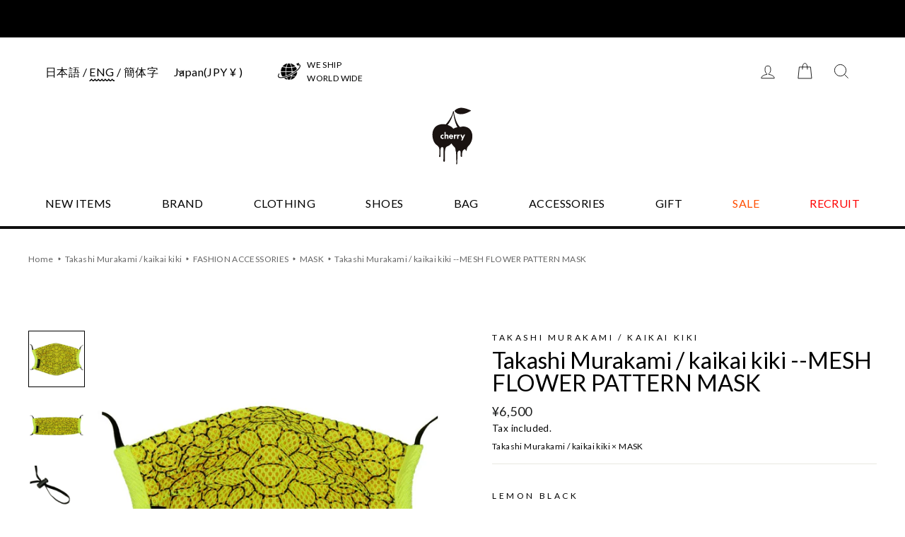

--- FILE ---
content_type: text/html; charset=utf-8
request_url: https://cherry-fukuoka.com/en/products/takashi-murakami-kaikai-kiki-mesh-flower-pattern-mask-2
body_size: 36513
content:
<!doctype html>
<html class="no-js" lang="en">
<head>
  <meta charset="utf-8">
  <meta http-equiv="X-UA-Compatible" content="IE=edge,chrome=1">
  <meta name="viewport" content="width=device-width,initial-scale=1">
  <meta name="theme-color" content="#111111">
  <link rel="canonical" href="https://cherry-fukuoka.com/en/products/takashi-murakami-kaikai-kiki-mesh-flower-pattern-mask-2">
  <link rel="stylesheet" href="https://cdnjs.cloudflare.com/ajax/libs/slick-carousel/1.8.1/slick.min.css" integrity="sha512-yHknP1/AwR+yx26cB1y0cjvQUMvEa2PFzt1c9LlS4pRQ5NOTZFWbhBig+X9G9eYW/8m0/4OXNx8pxJ6z57x0dw==" crossorigin="anonymous" />
  <link rel="stylesheet" href="https://cdnjs.cloudflare.com/ajax/libs/slick-carousel/1.8.1/slick-theme.min.css" integrity="sha512-17EgCFERpgZKcm0j0fEq1YCJuyAWdz9KUtv1EjVuaOz8pDnh/0nZxmU6BBXwaaxqoi9PQXnRWqlcDB027hgv9A==" crossorigin="anonymous" />

  <!-- Google Tag Manager -->
<script>(function(w,d,s,l,i){w[l]=w[l]||[];w[l].push({'gtm.start':
new Date().getTime(),event:'gtm.js'});var f=d.getElementsByTagName(s)[0],
j=d.createElement(s),dl=l!='dataLayer'?'&l='+l:'';j.async=true;j.src=
'https://www.googletagmanager.com/gtm.js?id='+i+dl;f.parentNode.insertBefore(j,f);
})(window,document,'script','dataLayer','GTM-PTTSZ8W');</script>
<!-- End Google Tag Manager --><link rel="shortcut icon" href="//cherry-fukuoka.com/cdn/shop/files/favicon_32x32.png?v=1635404437" type="image/png" />
    
    <title>Takashi Murakami / kaikai kiki --MESH FLOWER PATTERN MASK | cherry Online official online shopping site
&ndash; cherry fukuoka
</title>
  
<meta name="description" content="Takashi Murakami / kaikai kiki --MESH FLOWER PATTERN MASK item page. The official online store of cherry fukuoka, a select shop that officially handles more than 100 brands in Japan and overseas, including Takashi Murakami / kaikai kiki. Free shipping on mail order purchases of 10,000 yen or more."><meta property="og:site_name" content="cherry fukuoka">
  <meta property="og:url" content="https://cherry-fukuoka.com/en/products/takashi-murakami-kaikai-kiki-mesh-flower-pattern-mask-2">
  <meta property="og:title" content="Takashi Murakami / kaikai kiki --MESH FLOWER PATTERN MASK">
  <meta property="og:type" content="product">
  <meta property="og:description" content="Takashi Murakami / kaikai kiki --MESH FLOWER PATTERN MASK item page. The official online store of cherry fukuoka, a select shop that officially handles more than 100 brands in Japan and overseas, including Takashi Murakami / kaikai kiki. Free shipping on mail order purchases of 10,000 yen or more."><meta property="og:image" content="http://cherry-fukuoka.com/cdn/shop/products/154033756_1200x1200.jpg?v=1623217038"><meta property="og:image" content="http://cherry-fukuoka.com/cdn/shop/products/154033756_o1_1200x1200.jpg?v=1623217041"><meta property="og:image" content="http://cherry-fukuoka.com/cdn/shop/products/154033756_o2_1200x1200.jpg?v=1623217044">
  <meta property="og:image:secure_url" content="https://cherry-fukuoka.com/cdn/shop/products/154033756_1200x1200.jpg?v=1623217038"><meta property="og:image:secure_url" content="https://cherry-fukuoka.com/cdn/shop/products/154033756_o1_1200x1200.jpg?v=1623217041"><meta property="og:image:secure_url" content="https://cherry-fukuoka.com/cdn/shop/products/154033756_o2_1200x1200.jpg?v=1623217044">
  <meta name="twitter:site" content="@">
  <meta name="twitter:card" content="summary_large_image">
  <meta name="twitter:title" content="Takashi Murakami / kaikai kiki --MESH FLOWER PATTERN MASK">
  <meta name="twitter:description" content="Takashi Murakami / kaikai kiki --MESH FLOWER PATTERN MASK item page. The official online store of cherry fukuoka, a select shop that officially handles more than 100 brands in Japan and overseas, including Takashi Murakami / kaikai kiki. Free shipping on mail order purchases of 10,000 yen or more.">


  <link href="https://fonts.googleapis.com/css2?family=Lato:wght@400;700&display=swap" rel="stylesheet">

  <style data-shopify>
  @font-face {
  font-family: "Bodoni Moda";
  font-weight: 500;
  font-style: normal;
  src: url("//cherry-fukuoka.com/cdn/fonts/bodoni_moda/bodonimoda_n5.36d0da1db617c453fb46e8089790ab6dc72c2356.woff2") format("woff2"),
       url("//cherry-fukuoka.com/cdn/fonts/bodoni_moda/bodonimoda_n5.40f612bab009769f87511096f185d9228ad3baa3.woff") format("woff");
}

  @font-face {
  font-family: Jost;
  font-weight: 400;
  font-style: normal;
  src: url("//cherry-fukuoka.com/cdn/fonts/jost/jost_n4.d47a1b6347ce4a4c9f437608011273009d91f2b7.woff2") format("woff2"),
       url("//cherry-fukuoka.com/cdn/fonts/jost/jost_n4.791c46290e672b3f85c3d1c651ef2efa3819eadd.woff") format("woff");
}


  @font-face {
  font-family: Jost;
  font-weight: 600;
  font-style: normal;
  src: url("//cherry-fukuoka.com/cdn/fonts/jost/jost_n6.ec1178db7a7515114a2d84e3dd680832b7af8b99.woff2") format("woff2"),
       url("//cherry-fukuoka.com/cdn/fonts/jost/jost_n6.b1178bb6bdd3979fef38e103a3816f6980aeaff9.woff") format("woff");
}

  @font-face {
  font-family: Jost;
  font-weight: 400;
  font-style: italic;
  src: url("//cherry-fukuoka.com/cdn/fonts/jost/jost_i4.b690098389649750ada222b9763d55796c5283a5.woff2") format("woff2"),
       url("//cherry-fukuoka.com/cdn/fonts/jost/jost_i4.fd766415a47e50b9e391ae7ec04e2ae25e7e28b0.woff") format("woff");
}

  @font-face {
  font-family: Jost;
  font-weight: 600;
  font-style: italic;
  src: url("//cherry-fukuoka.com/cdn/fonts/jost/jost_i6.9af7e5f39e3a108c08f24047a4276332d9d7b85e.woff2") format("woff2"),
       url("//cherry-fukuoka.com/cdn/fonts/jost/jost_i6.2bf310262638f998ed206777ce0b9a3b98b6fe92.woff") format("woff");
}

</style>

  <link href="//cherry-fukuoka.com/cdn/shop/t/23/assets/theme.css?v=124098121167675158521698130281" rel="stylesheet" type="text/css" media="all" />
  <link href="//cherry-fukuoka.com/cdn/shop/t/23/assets/custom.scss.css?v=92491224203917583511766637271" rel="stylesheet" type="text/css" media="all" />

  <style data-shopify>
    .collection-item__title {
      font-size: 14.4px;
    }

    @media screen and (min-width: 769px) {
      .collection-item__title {
        font-size: 18px;
      }
    }
  </style>

  <script>
    document.documentElement.className = document.documentElement.className.replace('no-js', 'js');

    window.theme = window.theme || {};
    theme.routes = {
      cart: "/en/cart",
      cartAdd: "/en/cart/add",
      cartChange: "/en/cart/change"
    };
    theme.strings = {
      addToCart: "Add to cart",
      soldOut: "Sold Out",
      unavailable: "Unavailable",
      stockLabel: "Only [count] items in stock!",
      willNotShipUntil: "Will not ship until [date]",
      willBeInStockAfter: "Will be in stock after [date]",
      waitingForStock: "Inventory on the way",
      savePrice: "Save [saved_amount]",
      cartEmpty: "Your cart is currently empty.",
      cartTermsConfirmation: "You must agree with the terms and conditions of sales to check out"
    };
    theme.settings = {
      dynamicVariantsEnable: true,
      dynamicVariantType: "button",
      cartType: "drawer",
      moneyFormat: "¥{{amount_no_decimals}}",
      saveType: "dollar",
      recentlyViewedEnabled: false,
      predictiveSearch: true,
      predictiveSearchType: "product,article,page",
      inventoryThreshold: 10,
      quickView: true,
      themeName: 'Impulse',
      themeVersion: "3.1.0"
    };
  </script>

  <script>window.performance && window.performance.mark && window.performance.mark('shopify.content_for_header.start');</script><meta name="google-site-verification" content="aqkIq9wklSP3O_YIDI-40mWCbZMOi4MM5dam8tAlabk">
<meta name="facebook-domain-verification" content="sr0j6xafgaf1yf8omu19x4qcgh13vs">
<meta id="shopify-digital-wallet" name="shopify-digital-wallet" content="/42874339488/digital_wallets/dialog">
<meta name="shopify-checkout-api-token" content="e39697791d980b40c16d1598fd86a272">
<meta id="in-context-paypal-metadata" data-shop-id="42874339488" data-venmo-supported="false" data-environment="production" data-locale="en_US" data-paypal-v4="true" data-currency="JPY">
<link rel="alternate" hreflang="x-default" href="https://cherry-fukuoka.com/products/takashi-murakami-kaikai-kiki-mesh-flower-pattern-mask-2">
<link rel="alternate" hreflang="ja" href="https://cherry-fukuoka.com/products/takashi-murakami-kaikai-kiki-mesh-flower-pattern-mask-2">
<link rel="alternate" hreflang="en" href="https://cherry-fukuoka.com/en/products/takashi-murakami-kaikai-kiki-mesh-flower-pattern-mask-2">
<link rel="alternate" hreflang="zh-Hans" href="https://cherry-fukuoka.com/zh/products/takashi-murakami-kaikai-kiki-mesh-flower-pattern-mask-2">
<link rel="alternate" hreflang="zh-Hans-CN" href="https://cherry-fukuoka.com/zh-cn/products/takashi-murakami-kaikai-kiki-mesh-flower-pattern-mask-2">
<link rel="alternate" hreflang="zh-Hans-AC" href="https://cherry-fukuoka.com/zh/products/takashi-murakami-kaikai-kiki-mesh-flower-pattern-mask-2">
<link rel="alternate" hreflang="zh-Hans-AD" href="https://cherry-fukuoka.com/zh/products/takashi-murakami-kaikai-kiki-mesh-flower-pattern-mask-2">
<link rel="alternate" hreflang="zh-Hans-AE" href="https://cherry-fukuoka.com/zh/products/takashi-murakami-kaikai-kiki-mesh-flower-pattern-mask-2">
<link rel="alternate" hreflang="zh-Hans-AF" href="https://cherry-fukuoka.com/zh/products/takashi-murakami-kaikai-kiki-mesh-flower-pattern-mask-2">
<link rel="alternate" hreflang="zh-Hans-AG" href="https://cherry-fukuoka.com/zh/products/takashi-murakami-kaikai-kiki-mesh-flower-pattern-mask-2">
<link rel="alternate" hreflang="zh-Hans-AI" href="https://cherry-fukuoka.com/zh/products/takashi-murakami-kaikai-kiki-mesh-flower-pattern-mask-2">
<link rel="alternate" hreflang="zh-Hans-AL" href="https://cherry-fukuoka.com/zh/products/takashi-murakami-kaikai-kiki-mesh-flower-pattern-mask-2">
<link rel="alternate" hreflang="zh-Hans-AM" href="https://cherry-fukuoka.com/zh/products/takashi-murakami-kaikai-kiki-mesh-flower-pattern-mask-2">
<link rel="alternate" hreflang="zh-Hans-AO" href="https://cherry-fukuoka.com/zh/products/takashi-murakami-kaikai-kiki-mesh-flower-pattern-mask-2">
<link rel="alternate" hreflang="zh-Hans-AR" href="https://cherry-fukuoka.com/zh/products/takashi-murakami-kaikai-kiki-mesh-flower-pattern-mask-2">
<link rel="alternate" hreflang="zh-Hans-AT" href="https://cherry-fukuoka.com/zh/products/takashi-murakami-kaikai-kiki-mesh-flower-pattern-mask-2">
<link rel="alternate" hreflang="zh-Hans-AU" href="https://cherry-fukuoka.com/zh/products/takashi-murakami-kaikai-kiki-mesh-flower-pattern-mask-2">
<link rel="alternate" hreflang="zh-Hans-AW" href="https://cherry-fukuoka.com/zh/products/takashi-murakami-kaikai-kiki-mesh-flower-pattern-mask-2">
<link rel="alternate" hreflang="zh-Hans-AX" href="https://cherry-fukuoka.com/zh/products/takashi-murakami-kaikai-kiki-mesh-flower-pattern-mask-2">
<link rel="alternate" hreflang="zh-Hans-AZ" href="https://cherry-fukuoka.com/zh/products/takashi-murakami-kaikai-kiki-mesh-flower-pattern-mask-2">
<link rel="alternate" hreflang="zh-Hans-BA" href="https://cherry-fukuoka.com/zh/products/takashi-murakami-kaikai-kiki-mesh-flower-pattern-mask-2">
<link rel="alternate" hreflang="zh-Hans-BB" href="https://cherry-fukuoka.com/zh/products/takashi-murakami-kaikai-kiki-mesh-flower-pattern-mask-2">
<link rel="alternate" hreflang="zh-Hans-BD" href="https://cherry-fukuoka.com/zh/products/takashi-murakami-kaikai-kiki-mesh-flower-pattern-mask-2">
<link rel="alternate" hreflang="zh-Hans-BE" href="https://cherry-fukuoka.com/zh/products/takashi-murakami-kaikai-kiki-mesh-flower-pattern-mask-2">
<link rel="alternate" hreflang="zh-Hans-BF" href="https://cherry-fukuoka.com/zh/products/takashi-murakami-kaikai-kiki-mesh-flower-pattern-mask-2">
<link rel="alternate" hreflang="zh-Hans-BG" href="https://cherry-fukuoka.com/zh/products/takashi-murakami-kaikai-kiki-mesh-flower-pattern-mask-2">
<link rel="alternate" hreflang="zh-Hans-BI" href="https://cherry-fukuoka.com/zh/products/takashi-murakami-kaikai-kiki-mesh-flower-pattern-mask-2">
<link rel="alternate" hreflang="zh-Hans-BJ" href="https://cherry-fukuoka.com/zh/products/takashi-murakami-kaikai-kiki-mesh-flower-pattern-mask-2">
<link rel="alternate" hreflang="zh-Hans-BL" href="https://cherry-fukuoka.com/zh/products/takashi-murakami-kaikai-kiki-mesh-flower-pattern-mask-2">
<link rel="alternate" hreflang="zh-Hans-BM" href="https://cherry-fukuoka.com/zh/products/takashi-murakami-kaikai-kiki-mesh-flower-pattern-mask-2">
<link rel="alternate" hreflang="zh-Hans-BN" href="https://cherry-fukuoka.com/zh/products/takashi-murakami-kaikai-kiki-mesh-flower-pattern-mask-2">
<link rel="alternate" hreflang="zh-Hans-BO" href="https://cherry-fukuoka.com/zh/products/takashi-murakami-kaikai-kiki-mesh-flower-pattern-mask-2">
<link rel="alternate" hreflang="zh-Hans-BQ" href="https://cherry-fukuoka.com/zh/products/takashi-murakami-kaikai-kiki-mesh-flower-pattern-mask-2">
<link rel="alternate" hreflang="zh-Hans-BR" href="https://cherry-fukuoka.com/zh/products/takashi-murakami-kaikai-kiki-mesh-flower-pattern-mask-2">
<link rel="alternate" hreflang="zh-Hans-BS" href="https://cherry-fukuoka.com/zh/products/takashi-murakami-kaikai-kiki-mesh-flower-pattern-mask-2">
<link rel="alternate" hreflang="zh-Hans-BW" href="https://cherry-fukuoka.com/zh/products/takashi-murakami-kaikai-kiki-mesh-flower-pattern-mask-2">
<link rel="alternate" hreflang="zh-Hans-BZ" href="https://cherry-fukuoka.com/zh/products/takashi-murakami-kaikai-kiki-mesh-flower-pattern-mask-2">
<link rel="alternate" hreflang="zh-Hans-CA" href="https://cherry-fukuoka.com/zh/products/takashi-murakami-kaikai-kiki-mesh-flower-pattern-mask-2">
<link rel="alternate" hreflang="zh-Hans-CC" href="https://cherry-fukuoka.com/zh/products/takashi-murakami-kaikai-kiki-mesh-flower-pattern-mask-2">
<link rel="alternate" hreflang="zh-Hans-CD" href="https://cherry-fukuoka.com/zh/products/takashi-murakami-kaikai-kiki-mesh-flower-pattern-mask-2">
<link rel="alternate" hreflang="zh-Hans-CF" href="https://cherry-fukuoka.com/zh/products/takashi-murakami-kaikai-kiki-mesh-flower-pattern-mask-2">
<link rel="alternate" hreflang="zh-Hans-CG" href="https://cherry-fukuoka.com/zh/products/takashi-murakami-kaikai-kiki-mesh-flower-pattern-mask-2">
<link rel="alternate" hreflang="zh-Hans-CH" href="https://cherry-fukuoka.com/zh/products/takashi-murakami-kaikai-kiki-mesh-flower-pattern-mask-2">
<link rel="alternate" hreflang="zh-Hans-CI" href="https://cherry-fukuoka.com/zh/products/takashi-murakami-kaikai-kiki-mesh-flower-pattern-mask-2">
<link rel="alternate" hreflang="zh-Hans-CK" href="https://cherry-fukuoka.com/zh/products/takashi-murakami-kaikai-kiki-mesh-flower-pattern-mask-2">
<link rel="alternate" hreflang="zh-Hans-CM" href="https://cherry-fukuoka.com/zh/products/takashi-murakami-kaikai-kiki-mesh-flower-pattern-mask-2">
<link rel="alternate" hreflang="zh-Hans-CO" href="https://cherry-fukuoka.com/zh/products/takashi-murakami-kaikai-kiki-mesh-flower-pattern-mask-2">
<link rel="alternate" hreflang="zh-Hans-CR" href="https://cherry-fukuoka.com/zh/products/takashi-murakami-kaikai-kiki-mesh-flower-pattern-mask-2">
<link rel="alternate" hreflang="zh-Hans-CV" href="https://cherry-fukuoka.com/zh/products/takashi-murakami-kaikai-kiki-mesh-flower-pattern-mask-2">
<link rel="alternate" hreflang="zh-Hans-CW" href="https://cherry-fukuoka.com/zh/products/takashi-murakami-kaikai-kiki-mesh-flower-pattern-mask-2">
<link rel="alternate" hreflang="zh-Hans-CX" href="https://cherry-fukuoka.com/zh/products/takashi-murakami-kaikai-kiki-mesh-flower-pattern-mask-2">
<link rel="alternate" hreflang="zh-Hans-CY" href="https://cherry-fukuoka.com/zh/products/takashi-murakami-kaikai-kiki-mesh-flower-pattern-mask-2">
<link rel="alternate" hreflang="zh-Hans-CZ" href="https://cherry-fukuoka.com/zh/products/takashi-murakami-kaikai-kiki-mesh-flower-pattern-mask-2">
<link rel="alternate" hreflang="zh-Hans-DE" href="https://cherry-fukuoka.com/zh/products/takashi-murakami-kaikai-kiki-mesh-flower-pattern-mask-2">
<link rel="alternate" hreflang="zh-Hans-DJ" href="https://cherry-fukuoka.com/zh/products/takashi-murakami-kaikai-kiki-mesh-flower-pattern-mask-2">
<link rel="alternate" hreflang="zh-Hans-DK" href="https://cherry-fukuoka.com/zh/products/takashi-murakami-kaikai-kiki-mesh-flower-pattern-mask-2">
<link rel="alternate" hreflang="zh-Hans-DM" href="https://cherry-fukuoka.com/zh/products/takashi-murakami-kaikai-kiki-mesh-flower-pattern-mask-2">
<link rel="alternate" hreflang="zh-Hans-DO" href="https://cherry-fukuoka.com/zh/products/takashi-murakami-kaikai-kiki-mesh-flower-pattern-mask-2">
<link rel="alternate" hreflang="zh-Hans-DZ" href="https://cherry-fukuoka.com/zh/products/takashi-murakami-kaikai-kiki-mesh-flower-pattern-mask-2">
<link rel="alternate" hreflang="zh-Hans-EC" href="https://cherry-fukuoka.com/zh/products/takashi-murakami-kaikai-kiki-mesh-flower-pattern-mask-2">
<link rel="alternate" hreflang="zh-Hans-EE" href="https://cherry-fukuoka.com/zh/products/takashi-murakami-kaikai-kiki-mesh-flower-pattern-mask-2">
<link rel="alternate" hreflang="zh-Hans-EG" href="https://cherry-fukuoka.com/zh/products/takashi-murakami-kaikai-kiki-mesh-flower-pattern-mask-2">
<link rel="alternate" hreflang="zh-Hans-EH" href="https://cherry-fukuoka.com/zh/products/takashi-murakami-kaikai-kiki-mesh-flower-pattern-mask-2">
<link rel="alternate" hreflang="zh-Hans-ES" href="https://cherry-fukuoka.com/zh/products/takashi-murakami-kaikai-kiki-mesh-flower-pattern-mask-2">
<link rel="alternate" hreflang="zh-Hans-ET" href="https://cherry-fukuoka.com/zh/products/takashi-murakami-kaikai-kiki-mesh-flower-pattern-mask-2">
<link rel="alternate" hreflang="zh-Hans-FI" href="https://cherry-fukuoka.com/zh/products/takashi-murakami-kaikai-kiki-mesh-flower-pattern-mask-2">
<link rel="alternate" hreflang="zh-Hans-FJ" href="https://cherry-fukuoka.com/zh/products/takashi-murakami-kaikai-kiki-mesh-flower-pattern-mask-2">
<link rel="alternate" hreflang="zh-Hans-FK" href="https://cherry-fukuoka.com/zh/products/takashi-murakami-kaikai-kiki-mesh-flower-pattern-mask-2">
<link rel="alternate" hreflang="zh-Hans-FO" href="https://cherry-fukuoka.com/zh/products/takashi-murakami-kaikai-kiki-mesh-flower-pattern-mask-2">
<link rel="alternate" hreflang="zh-Hans-FR" href="https://cherry-fukuoka.com/zh/products/takashi-murakami-kaikai-kiki-mesh-flower-pattern-mask-2">
<link rel="alternate" hreflang="zh-Hans-GA" href="https://cherry-fukuoka.com/zh/products/takashi-murakami-kaikai-kiki-mesh-flower-pattern-mask-2">
<link rel="alternate" hreflang="zh-Hans-GB" href="https://cherry-fukuoka.com/zh/products/takashi-murakami-kaikai-kiki-mesh-flower-pattern-mask-2">
<link rel="alternate" hreflang="zh-Hans-GD" href="https://cherry-fukuoka.com/zh/products/takashi-murakami-kaikai-kiki-mesh-flower-pattern-mask-2">
<link rel="alternate" hreflang="zh-Hans-GF" href="https://cherry-fukuoka.com/zh/products/takashi-murakami-kaikai-kiki-mesh-flower-pattern-mask-2">
<link rel="alternate" hreflang="zh-Hans-GG" href="https://cherry-fukuoka.com/zh/products/takashi-murakami-kaikai-kiki-mesh-flower-pattern-mask-2">
<link rel="alternate" hreflang="zh-Hans-GH" href="https://cherry-fukuoka.com/zh/products/takashi-murakami-kaikai-kiki-mesh-flower-pattern-mask-2">
<link rel="alternate" hreflang="zh-Hans-GI" href="https://cherry-fukuoka.com/zh/products/takashi-murakami-kaikai-kiki-mesh-flower-pattern-mask-2">
<link rel="alternate" hreflang="zh-Hans-GL" href="https://cherry-fukuoka.com/zh/products/takashi-murakami-kaikai-kiki-mesh-flower-pattern-mask-2">
<link rel="alternate" hreflang="zh-Hans-GM" href="https://cherry-fukuoka.com/zh/products/takashi-murakami-kaikai-kiki-mesh-flower-pattern-mask-2">
<link rel="alternate" hreflang="zh-Hans-GN" href="https://cherry-fukuoka.com/zh/products/takashi-murakami-kaikai-kiki-mesh-flower-pattern-mask-2">
<link rel="alternate" hreflang="zh-Hans-GP" href="https://cherry-fukuoka.com/zh/products/takashi-murakami-kaikai-kiki-mesh-flower-pattern-mask-2">
<link rel="alternate" hreflang="zh-Hans-GQ" href="https://cherry-fukuoka.com/zh/products/takashi-murakami-kaikai-kiki-mesh-flower-pattern-mask-2">
<link rel="alternate" hreflang="zh-Hans-GR" href="https://cherry-fukuoka.com/zh/products/takashi-murakami-kaikai-kiki-mesh-flower-pattern-mask-2">
<link rel="alternate" hreflang="zh-Hans-GS" href="https://cherry-fukuoka.com/zh/products/takashi-murakami-kaikai-kiki-mesh-flower-pattern-mask-2">
<link rel="alternate" hreflang="zh-Hans-GT" href="https://cherry-fukuoka.com/zh/products/takashi-murakami-kaikai-kiki-mesh-flower-pattern-mask-2">
<link rel="alternate" hreflang="zh-Hans-GW" href="https://cherry-fukuoka.com/zh/products/takashi-murakami-kaikai-kiki-mesh-flower-pattern-mask-2">
<link rel="alternate" hreflang="zh-Hans-GY" href="https://cherry-fukuoka.com/zh/products/takashi-murakami-kaikai-kiki-mesh-flower-pattern-mask-2">
<link rel="alternate" hreflang="zh-Hans-HK" href="https://cherry-fukuoka.com/zh/products/takashi-murakami-kaikai-kiki-mesh-flower-pattern-mask-2">
<link rel="alternate" hreflang="zh-Hans-HN" href="https://cherry-fukuoka.com/zh/products/takashi-murakami-kaikai-kiki-mesh-flower-pattern-mask-2">
<link rel="alternate" hreflang="zh-Hans-HR" href="https://cherry-fukuoka.com/zh/products/takashi-murakami-kaikai-kiki-mesh-flower-pattern-mask-2">
<link rel="alternate" hreflang="zh-Hans-HU" href="https://cherry-fukuoka.com/zh/products/takashi-murakami-kaikai-kiki-mesh-flower-pattern-mask-2">
<link rel="alternate" hreflang="zh-Hans-ID" href="https://cherry-fukuoka.com/zh/products/takashi-murakami-kaikai-kiki-mesh-flower-pattern-mask-2">
<link rel="alternate" hreflang="zh-Hans-IE" href="https://cherry-fukuoka.com/zh/products/takashi-murakami-kaikai-kiki-mesh-flower-pattern-mask-2">
<link rel="alternate" hreflang="zh-Hans-IL" href="https://cherry-fukuoka.com/zh/products/takashi-murakami-kaikai-kiki-mesh-flower-pattern-mask-2">
<link rel="alternate" hreflang="zh-Hans-IM" href="https://cherry-fukuoka.com/zh/products/takashi-murakami-kaikai-kiki-mesh-flower-pattern-mask-2">
<link rel="alternate" hreflang="zh-Hans-IN" href="https://cherry-fukuoka.com/zh/products/takashi-murakami-kaikai-kiki-mesh-flower-pattern-mask-2">
<link rel="alternate" hreflang="zh-Hans-IQ" href="https://cherry-fukuoka.com/zh/products/takashi-murakami-kaikai-kiki-mesh-flower-pattern-mask-2">
<link rel="alternate" hreflang="zh-Hans-IS" href="https://cherry-fukuoka.com/zh/products/takashi-murakami-kaikai-kiki-mesh-flower-pattern-mask-2">
<link rel="alternate" hreflang="zh-Hans-IT" href="https://cherry-fukuoka.com/zh/products/takashi-murakami-kaikai-kiki-mesh-flower-pattern-mask-2">
<link rel="alternate" hreflang="zh-Hans-JM" href="https://cherry-fukuoka.com/zh/products/takashi-murakami-kaikai-kiki-mesh-flower-pattern-mask-2">
<link rel="alternate" hreflang="zh-Hans-JP" href="https://cherry-fukuoka.com/zh/products/takashi-murakami-kaikai-kiki-mesh-flower-pattern-mask-2">
<link rel="alternate" hreflang="zh-Hans-KE" href="https://cherry-fukuoka.com/zh/products/takashi-murakami-kaikai-kiki-mesh-flower-pattern-mask-2">
<link rel="alternate" hreflang="zh-Hans-KG" href="https://cherry-fukuoka.com/zh/products/takashi-murakami-kaikai-kiki-mesh-flower-pattern-mask-2">
<link rel="alternate" hreflang="zh-Hans-KH" href="https://cherry-fukuoka.com/zh/products/takashi-murakami-kaikai-kiki-mesh-flower-pattern-mask-2">
<link rel="alternate" hreflang="zh-Hans-KI" href="https://cherry-fukuoka.com/zh/products/takashi-murakami-kaikai-kiki-mesh-flower-pattern-mask-2">
<link rel="alternate" hreflang="zh-Hans-KM" href="https://cherry-fukuoka.com/zh/products/takashi-murakami-kaikai-kiki-mesh-flower-pattern-mask-2">
<link rel="alternate" hreflang="zh-Hans-KN" href="https://cherry-fukuoka.com/zh/products/takashi-murakami-kaikai-kiki-mesh-flower-pattern-mask-2">
<link rel="alternate" hreflang="zh-Hans-KR" href="https://cherry-fukuoka.com/zh/products/takashi-murakami-kaikai-kiki-mesh-flower-pattern-mask-2">
<link rel="alternate" hreflang="zh-Hans-KW" href="https://cherry-fukuoka.com/zh/products/takashi-murakami-kaikai-kiki-mesh-flower-pattern-mask-2">
<link rel="alternate" hreflang="zh-Hans-KY" href="https://cherry-fukuoka.com/zh/products/takashi-murakami-kaikai-kiki-mesh-flower-pattern-mask-2">
<link rel="alternate" hreflang="zh-Hans-KZ" href="https://cherry-fukuoka.com/zh/products/takashi-murakami-kaikai-kiki-mesh-flower-pattern-mask-2">
<link rel="alternate" hreflang="zh-Hans-LA" href="https://cherry-fukuoka.com/zh/products/takashi-murakami-kaikai-kiki-mesh-flower-pattern-mask-2">
<link rel="alternate" hreflang="zh-Hans-LB" href="https://cherry-fukuoka.com/zh/products/takashi-murakami-kaikai-kiki-mesh-flower-pattern-mask-2">
<link rel="alternate" hreflang="zh-Hans-LC" href="https://cherry-fukuoka.com/zh/products/takashi-murakami-kaikai-kiki-mesh-flower-pattern-mask-2">
<link rel="alternate" hreflang="zh-Hans-LI" href="https://cherry-fukuoka.com/zh/products/takashi-murakami-kaikai-kiki-mesh-flower-pattern-mask-2">
<link rel="alternate" hreflang="zh-Hans-LK" href="https://cherry-fukuoka.com/zh/products/takashi-murakami-kaikai-kiki-mesh-flower-pattern-mask-2">
<link rel="alternate" hreflang="zh-Hans-LT" href="https://cherry-fukuoka.com/zh/products/takashi-murakami-kaikai-kiki-mesh-flower-pattern-mask-2">
<link rel="alternate" hreflang="zh-Hans-LU" href="https://cherry-fukuoka.com/zh/products/takashi-murakami-kaikai-kiki-mesh-flower-pattern-mask-2">
<link rel="alternate" hreflang="zh-Hans-LV" href="https://cherry-fukuoka.com/zh/products/takashi-murakami-kaikai-kiki-mesh-flower-pattern-mask-2">
<link rel="alternate" hreflang="zh-Hans-MA" href="https://cherry-fukuoka.com/zh/products/takashi-murakami-kaikai-kiki-mesh-flower-pattern-mask-2">
<link rel="alternate" hreflang="zh-Hans-MC" href="https://cherry-fukuoka.com/zh/products/takashi-murakami-kaikai-kiki-mesh-flower-pattern-mask-2">
<link rel="alternate" hreflang="zh-Hans-MD" href="https://cherry-fukuoka.com/zh/products/takashi-murakami-kaikai-kiki-mesh-flower-pattern-mask-2">
<link rel="alternate" hreflang="zh-Hans-ME" href="https://cherry-fukuoka.com/zh/products/takashi-murakami-kaikai-kiki-mesh-flower-pattern-mask-2">
<link rel="alternate" hreflang="zh-Hans-MF" href="https://cherry-fukuoka.com/zh/products/takashi-murakami-kaikai-kiki-mesh-flower-pattern-mask-2">
<link rel="alternate" hreflang="zh-Hans-MK" href="https://cherry-fukuoka.com/zh/products/takashi-murakami-kaikai-kiki-mesh-flower-pattern-mask-2">
<link rel="alternate" hreflang="zh-Hans-ML" href="https://cherry-fukuoka.com/zh/products/takashi-murakami-kaikai-kiki-mesh-flower-pattern-mask-2">
<link rel="alternate" hreflang="zh-Hans-MM" href="https://cherry-fukuoka.com/zh/products/takashi-murakami-kaikai-kiki-mesh-flower-pattern-mask-2">
<link rel="alternate" hreflang="zh-Hans-MN" href="https://cherry-fukuoka.com/zh/products/takashi-murakami-kaikai-kiki-mesh-flower-pattern-mask-2">
<link rel="alternate" hreflang="zh-Hans-MO" href="https://cherry-fukuoka.com/zh/products/takashi-murakami-kaikai-kiki-mesh-flower-pattern-mask-2">
<link rel="alternate" hreflang="zh-Hans-MQ" href="https://cherry-fukuoka.com/zh/products/takashi-murakami-kaikai-kiki-mesh-flower-pattern-mask-2">
<link rel="alternate" hreflang="zh-Hans-MS" href="https://cherry-fukuoka.com/zh/products/takashi-murakami-kaikai-kiki-mesh-flower-pattern-mask-2">
<link rel="alternate" hreflang="zh-Hans-MT" href="https://cherry-fukuoka.com/zh/products/takashi-murakami-kaikai-kiki-mesh-flower-pattern-mask-2">
<link rel="alternate" hreflang="zh-Hans-MU" href="https://cherry-fukuoka.com/zh/products/takashi-murakami-kaikai-kiki-mesh-flower-pattern-mask-2">
<link rel="alternate" hreflang="zh-Hans-MV" href="https://cherry-fukuoka.com/zh/products/takashi-murakami-kaikai-kiki-mesh-flower-pattern-mask-2">
<link rel="alternate" hreflang="zh-Hans-MW" href="https://cherry-fukuoka.com/zh/products/takashi-murakami-kaikai-kiki-mesh-flower-pattern-mask-2">
<link rel="alternate" hreflang="zh-Hans-MX" href="https://cherry-fukuoka.com/zh/products/takashi-murakami-kaikai-kiki-mesh-flower-pattern-mask-2">
<link rel="alternate" hreflang="zh-Hans-MY" href="https://cherry-fukuoka.com/zh/products/takashi-murakami-kaikai-kiki-mesh-flower-pattern-mask-2">
<link rel="alternate" hreflang="zh-Hans-NC" href="https://cherry-fukuoka.com/zh/products/takashi-murakami-kaikai-kiki-mesh-flower-pattern-mask-2">
<link rel="alternate" hreflang="zh-Hans-NE" href="https://cherry-fukuoka.com/zh/products/takashi-murakami-kaikai-kiki-mesh-flower-pattern-mask-2">
<link rel="alternate" hreflang="zh-Hans-NF" href="https://cherry-fukuoka.com/zh/products/takashi-murakami-kaikai-kiki-mesh-flower-pattern-mask-2">
<link rel="alternate" hreflang="zh-Hans-NG" href="https://cherry-fukuoka.com/zh/products/takashi-murakami-kaikai-kiki-mesh-flower-pattern-mask-2">
<link rel="alternate" hreflang="zh-Hans-NI" href="https://cherry-fukuoka.com/zh/products/takashi-murakami-kaikai-kiki-mesh-flower-pattern-mask-2">
<link rel="alternate" hreflang="zh-Hans-NL" href="https://cherry-fukuoka.com/zh/products/takashi-murakami-kaikai-kiki-mesh-flower-pattern-mask-2">
<link rel="alternate" hreflang="zh-Hans-NP" href="https://cherry-fukuoka.com/zh/products/takashi-murakami-kaikai-kiki-mesh-flower-pattern-mask-2">
<link rel="alternate" hreflang="zh-Hans-NR" href="https://cherry-fukuoka.com/zh/products/takashi-murakami-kaikai-kiki-mesh-flower-pattern-mask-2">
<link rel="alternate" hreflang="zh-Hans-NU" href="https://cherry-fukuoka.com/zh/products/takashi-murakami-kaikai-kiki-mesh-flower-pattern-mask-2">
<link rel="alternate" hreflang="zh-Hans-NZ" href="https://cherry-fukuoka.com/zh/products/takashi-murakami-kaikai-kiki-mesh-flower-pattern-mask-2">
<link rel="alternate" hreflang="zh-Hans-OM" href="https://cherry-fukuoka.com/zh/products/takashi-murakami-kaikai-kiki-mesh-flower-pattern-mask-2">
<link rel="alternate" hreflang="zh-Hans-PA" href="https://cherry-fukuoka.com/zh/products/takashi-murakami-kaikai-kiki-mesh-flower-pattern-mask-2">
<link rel="alternate" hreflang="zh-Hans-PE" href="https://cherry-fukuoka.com/zh/products/takashi-murakami-kaikai-kiki-mesh-flower-pattern-mask-2">
<link rel="alternate" hreflang="zh-Hans-PF" href="https://cherry-fukuoka.com/zh/products/takashi-murakami-kaikai-kiki-mesh-flower-pattern-mask-2">
<link rel="alternate" hreflang="zh-Hans-PG" href="https://cherry-fukuoka.com/zh/products/takashi-murakami-kaikai-kiki-mesh-flower-pattern-mask-2">
<link rel="alternate" hreflang="zh-Hans-PH" href="https://cherry-fukuoka.com/zh/products/takashi-murakami-kaikai-kiki-mesh-flower-pattern-mask-2">
<link rel="alternate" hreflang="zh-Hans-PK" href="https://cherry-fukuoka.com/zh/products/takashi-murakami-kaikai-kiki-mesh-flower-pattern-mask-2">
<link rel="alternate" hreflang="zh-Hans-PL" href="https://cherry-fukuoka.com/zh/products/takashi-murakami-kaikai-kiki-mesh-flower-pattern-mask-2">
<link rel="alternate" hreflang="zh-Hans-PM" href="https://cherry-fukuoka.com/zh/products/takashi-murakami-kaikai-kiki-mesh-flower-pattern-mask-2">
<link rel="alternate" hreflang="zh-Hans-PN" href="https://cherry-fukuoka.com/zh/products/takashi-murakami-kaikai-kiki-mesh-flower-pattern-mask-2">
<link rel="alternate" hreflang="zh-Hans-PS" href="https://cherry-fukuoka.com/zh/products/takashi-murakami-kaikai-kiki-mesh-flower-pattern-mask-2">
<link rel="alternate" hreflang="zh-Hans-PT" href="https://cherry-fukuoka.com/zh/products/takashi-murakami-kaikai-kiki-mesh-flower-pattern-mask-2">
<link rel="alternate" hreflang="zh-Hans-PY" href="https://cherry-fukuoka.com/zh/products/takashi-murakami-kaikai-kiki-mesh-flower-pattern-mask-2">
<link rel="alternate" hreflang="zh-Hans-QA" href="https://cherry-fukuoka.com/zh/products/takashi-murakami-kaikai-kiki-mesh-flower-pattern-mask-2">
<link rel="alternate" hreflang="zh-Hans-RE" href="https://cherry-fukuoka.com/zh/products/takashi-murakami-kaikai-kiki-mesh-flower-pattern-mask-2">
<link rel="alternate" hreflang="zh-Hans-RO" href="https://cherry-fukuoka.com/zh/products/takashi-murakami-kaikai-kiki-mesh-flower-pattern-mask-2">
<link rel="alternate" hreflang="zh-Hans-RS" href="https://cherry-fukuoka.com/zh/products/takashi-murakami-kaikai-kiki-mesh-flower-pattern-mask-2">
<link rel="alternate" hreflang="zh-Hans-RU" href="https://cherry-fukuoka.com/zh/products/takashi-murakami-kaikai-kiki-mesh-flower-pattern-mask-2">
<link rel="alternate" hreflang="zh-Hans-RW" href="https://cherry-fukuoka.com/zh/products/takashi-murakami-kaikai-kiki-mesh-flower-pattern-mask-2">
<link rel="alternate" hreflang="zh-Hans-SA" href="https://cherry-fukuoka.com/zh/products/takashi-murakami-kaikai-kiki-mesh-flower-pattern-mask-2">
<link rel="alternate" hreflang="zh-Hans-SB" href="https://cherry-fukuoka.com/zh/products/takashi-murakami-kaikai-kiki-mesh-flower-pattern-mask-2">
<link rel="alternate" hreflang="zh-Hans-SE" href="https://cherry-fukuoka.com/zh/products/takashi-murakami-kaikai-kiki-mesh-flower-pattern-mask-2">
<link rel="alternate" hreflang="zh-Hans-SG" href="https://cherry-fukuoka.com/zh/products/takashi-murakami-kaikai-kiki-mesh-flower-pattern-mask-2">
<link rel="alternate" hreflang="zh-Hans-SH" href="https://cherry-fukuoka.com/zh/products/takashi-murakami-kaikai-kiki-mesh-flower-pattern-mask-2">
<link rel="alternate" hreflang="zh-Hans-SI" href="https://cherry-fukuoka.com/zh/products/takashi-murakami-kaikai-kiki-mesh-flower-pattern-mask-2">
<link rel="alternate" hreflang="zh-Hans-SK" href="https://cherry-fukuoka.com/zh/products/takashi-murakami-kaikai-kiki-mesh-flower-pattern-mask-2">
<link rel="alternate" hreflang="zh-Hans-SL" href="https://cherry-fukuoka.com/zh/products/takashi-murakami-kaikai-kiki-mesh-flower-pattern-mask-2">
<link rel="alternate" hreflang="zh-Hans-SM" href="https://cherry-fukuoka.com/zh/products/takashi-murakami-kaikai-kiki-mesh-flower-pattern-mask-2">
<link rel="alternate" hreflang="zh-Hans-SN" href="https://cherry-fukuoka.com/zh/products/takashi-murakami-kaikai-kiki-mesh-flower-pattern-mask-2">
<link rel="alternate" hreflang="zh-Hans-ST" href="https://cherry-fukuoka.com/zh/products/takashi-murakami-kaikai-kiki-mesh-flower-pattern-mask-2">
<link rel="alternate" hreflang="zh-Hans-SV" href="https://cherry-fukuoka.com/zh/products/takashi-murakami-kaikai-kiki-mesh-flower-pattern-mask-2">
<link rel="alternate" hreflang="zh-Hans-SX" href="https://cherry-fukuoka.com/zh/products/takashi-murakami-kaikai-kiki-mesh-flower-pattern-mask-2">
<link rel="alternate" hreflang="zh-Hans-SZ" href="https://cherry-fukuoka.com/zh/products/takashi-murakami-kaikai-kiki-mesh-flower-pattern-mask-2">
<link rel="alternate" hreflang="zh-Hans-TA" href="https://cherry-fukuoka.com/zh/products/takashi-murakami-kaikai-kiki-mesh-flower-pattern-mask-2">
<link rel="alternate" hreflang="zh-Hans-TC" href="https://cherry-fukuoka.com/zh/products/takashi-murakami-kaikai-kiki-mesh-flower-pattern-mask-2">
<link rel="alternate" hreflang="zh-Hans-TD" href="https://cherry-fukuoka.com/zh/products/takashi-murakami-kaikai-kiki-mesh-flower-pattern-mask-2">
<link rel="alternate" hreflang="zh-Hans-TG" href="https://cherry-fukuoka.com/zh/products/takashi-murakami-kaikai-kiki-mesh-flower-pattern-mask-2">
<link rel="alternate" hreflang="zh-Hans-TH" href="https://cherry-fukuoka.com/zh/products/takashi-murakami-kaikai-kiki-mesh-flower-pattern-mask-2">
<link rel="alternate" hreflang="zh-Hans-TJ" href="https://cherry-fukuoka.com/zh/products/takashi-murakami-kaikai-kiki-mesh-flower-pattern-mask-2">
<link rel="alternate" hreflang="zh-Hans-TK" href="https://cherry-fukuoka.com/zh/products/takashi-murakami-kaikai-kiki-mesh-flower-pattern-mask-2">
<link rel="alternate" hreflang="zh-Hans-TL" href="https://cherry-fukuoka.com/zh/products/takashi-murakami-kaikai-kiki-mesh-flower-pattern-mask-2">
<link rel="alternate" hreflang="zh-Hans-TO" href="https://cherry-fukuoka.com/zh/products/takashi-murakami-kaikai-kiki-mesh-flower-pattern-mask-2">
<link rel="alternate" hreflang="zh-Hans-TR" href="https://cherry-fukuoka.com/zh/products/takashi-murakami-kaikai-kiki-mesh-flower-pattern-mask-2">
<link rel="alternate" hreflang="zh-Hans-TT" href="https://cherry-fukuoka.com/zh/products/takashi-murakami-kaikai-kiki-mesh-flower-pattern-mask-2">
<link rel="alternate" hreflang="zh-Hans-TV" href="https://cherry-fukuoka.com/zh/products/takashi-murakami-kaikai-kiki-mesh-flower-pattern-mask-2">
<link rel="alternate" hreflang="zh-Hans-TW" href="https://cherry-fukuoka.com/zh/products/takashi-murakami-kaikai-kiki-mesh-flower-pattern-mask-2">
<link rel="alternate" hreflang="zh-Hans-TZ" href="https://cherry-fukuoka.com/zh/products/takashi-murakami-kaikai-kiki-mesh-flower-pattern-mask-2">
<link rel="alternate" hreflang="zh-Hans-UA" href="https://cherry-fukuoka.com/zh/products/takashi-murakami-kaikai-kiki-mesh-flower-pattern-mask-2">
<link rel="alternate" hreflang="zh-Hans-UG" href="https://cherry-fukuoka.com/zh/products/takashi-murakami-kaikai-kiki-mesh-flower-pattern-mask-2">
<link rel="alternate" hreflang="zh-Hans-US" href="https://cherry-fukuoka.com/zh/products/takashi-murakami-kaikai-kiki-mesh-flower-pattern-mask-2">
<link rel="alternate" hreflang="zh-Hans-UY" href="https://cherry-fukuoka.com/zh/products/takashi-murakami-kaikai-kiki-mesh-flower-pattern-mask-2">
<link rel="alternate" hreflang="zh-Hans-UZ" href="https://cherry-fukuoka.com/zh/products/takashi-murakami-kaikai-kiki-mesh-flower-pattern-mask-2">
<link rel="alternate" hreflang="zh-Hans-VA" href="https://cherry-fukuoka.com/zh/products/takashi-murakami-kaikai-kiki-mesh-flower-pattern-mask-2">
<link rel="alternate" hreflang="zh-Hans-VC" href="https://cherry-fukuoka.com/zh/products/takashi-murakami-kaikai-kiki-mesh-flower-pattern-mask-2">
<link rel="alternate" hreflang="zh-Hans-VE" href="https://cherry-fukuoka.com/zh/products/takashi-murakami-kaikai-kiki-mesh-flower-pattern-mask-2">
<link rel="alternate" hreflang="zh-Hans-VG" href="https://cherry-fukuoka.com/zh/products/takashi-murakami-kaikai-kiki-mesh-flower-pattern-mask-2">
<link rel="alternate" hreflang="zh-Hans-VN" href="https://cherry-fukuoka.com/zh/products/takashi-murakami-kaikai-kiki-mesh-flower-pattern-mask-2">
<link rel="alternate" hreflang="zh-Hans-VU" href="https://cherry-fukuoka.com/zh/products/takashi-murakami-kaikai-kiki-mesh-flower-pattern-mask-2">
<link rel="alternate" hreflang="zh-Hans-WF" href="https://cherry-fukuoka.com/zh/products/takashi-murakami-kaikai-kiki-mesh-flower-pattern-mask-2">
<link rel="alternate" hreflang="zh-Hans-WS" href="https://cherry-fukuoka.com/zh/products/takashi-murakami-kaikai-kiki-mesh-flower-pattern-mask-2">
<link rel="alternate" hreflang="zh-Hans-XK" href="https://cherry-fukuoka.com/zh/products/takashi-murakami-kaikai-kiki-mesh-flower-pattern-mask-2">
<link rel="alternate" hreflang="zh-Hans-YE" href="https://cherry-fukuoka.com/zh/products/takashi-murakami-kaikai-kiki-mesh-flower-pattern-mask-2">
<link rel="alternate" hreflang="zh-Hans-YT" href="https://cherry-fukuoka.com/zh/products/takashi-murakami-kaikai-kiki-mesh-flower-pattern-mask-2">
<link rel="alternate" hreflang="zh-Hans-ZW" href="https://cherry-fukuoka.com/zh/products/takashi-murakami-kaikai-kiki-mesh-flower-pattern-mask-2">
<link rel="alternate" type="application/json+oembed" href="https://cherry-fukuoka.com/en/products/takashi-murakami-kaikai-kiki-mesh-flower-pattern-mask-2.oembed">
<script async="async" src="/checkouts/internal/preloads.js?locale=en-JP"></script>
<link rel="preconnect" href="https://shop.app" crossorigin="anonymous">
<script async="async" src="https://shop.app/checkouts/internal/preloads.js?locale=en-JP&shop_id=42874339488" crossorigin="anonymous"></script>
<script id="apple-pay-shop-capabilities" type="application/json">{"shopId":42874339488,"countryCode":"JP","currencyCode":"JPY","merchantCapabilities":["supports3DS"],"merchantId":"gid:\/\/shopify\/Shop\/42874339488","merchantName":"cherry fukuoka","requiredBillingContactFields":["postalAddress","email","phone"],"requiredShippingContactFields":["postalAddress","email","phone"],"shippingType":"shipping","supportedNetworks":["visa","masterCard","amex","jcb","discover"],"total":{"type":"pending","label":"cherry fukuoka","amount":"1.00"},"shopifyPaymentsEnabled":true,"supportsSubscriptions":true}</script>
<script id="shopify-features" type="application/json">{"accessToken":"e39697791d980b40c16d1598fd86a272","betas":["rich-media-storefront-analytics"],"domain":"cherry-fukuoka.com","predictiveSearch":false,"shopId":42874339488,"locale":"en"}</script>
<script>var Shopify = Shopify || {};
Shopify.shop = "cherryfukuoka.myshopify.com";
Shopify.locale = "en";
Shopify.currency = {"active":"JPY","rate":"1.0"};
Shopify.country = "JP";
Shopify.theme = {"name":"2023-10-24 cherry fukuoka (Miraigatari改修)","id":137360474369,"schema_name":"Impulse","schema_version":"3.1.0","theme_store_id":857,"role":"main"};
Shopify.theme.handle = "null";
Shopify.theme.style = {"id":null,"handle":null};
Shopify.cdnHost = "cherry-fukuoka.com/cdn";
Shopify.routes = Shopify.routes || {};
Shopify.routes.root = "/en/";</script>
<script type="module">!function(o){(o.Shopify=o.Shopify||{}).modules=!0}(window);</script>
<script>!function(o){function n(){var o=[];function n(){o.push(Array.prototype.slice.apply(arguments))}return n.q=o,n}var t=o.Shopify=o.Shopify||{};t.loadFeatures=n(),t.autoloadFeatures=n()}(window);</script>
<script>
  window.ShopifyPay = window.ShopifyPay || {};
  window.ShopifyPay.apiHost = "shop.app\/pay";
  window.ShopifyPay.redirectState = null;
</script>
<script id="shop-js-analytics" type="application/json">{"pageType":"product"}</script>
<script defer="defer" async type="module" src="//cherry-fukuoka.com/cdn/shopifycloud/shop-js/modules/v2/client.init-shop-cart-sync_BT-GjEfc.en.esm.js"></script>
<script defer="defer" async type="module" src="//cherry-fukuoka.com/cdn/shopifycloud/shop-js/modules/v2/chunk.common_D58fp_Oc.esm.js"></script>
<script defer="defer" async type="module" src="//cherry-fukuoka.com/cdn/shopifycloud/shop-js/modules/v2/chunk.modal_xMitdFEc.esm.js"></script>
<script type="module">
  await import("//cherry-fukuoka.com/cdn/shopifycloud/shop-js/modules/v2/client.init-shop-cart-sync_BT-GjEfc.en.esm.js");
await import("//cherry-fukuoka.com/cdn/shopifycloud/shop-js/modules/v2/chunk.common_D58fp_Oc.esm.js");
await import("//cherry-fukuoka.com/cdn/shopifycloud/shop-js/modules/v2/chunk.modal_xMitdFEc.esm.js");

  window.Shopify.SignInWithShop?.initShopCartSync?.({"fedCMEnabled":true,"windoidEnabled":true});

</script>
<script>
  window.Shopify = window.Shopify || {};
  if (!window.Shopify.featureAssets) window.Shopify.featureAssets = {};
  window.Shopify.featureAssets['shop-js'] = {"shop-cart-sync":["modules/v2/client.shop-cart-sync_DZOKe7Ll.en.esm.js","modules/v2/chunk.common_D58fp_Oc.esm.js","modules/v2/chunk.modal_xMitdFEc.esm.js"],"init-fed-cm":["modules/v2/client.init-fed-cm_B6oLuCjv.en.esm.js","modules/v2/chunk.common_D58fp_Oc.esm.js","modules/v2/chunk.modal_xMitdFEc.esm.js"],"shop-cash-offers":["modules/v2/client.shop-cash-offers_D2sdYoxE.en.esm.js","modules/v2/chunk.common_D58fp_Oc.esm.js","modules/v2/chunk.modal_xMitdFEc.esm.js"],"shop-login-button":["modules/v2/client.shop-login-button_QeVjl5Y3.en.esm.js","modules/v2/chunk.common_D58fp_Oc.esm.js","modules/v2/chunk.modal_xMitdFEc.esm.js"],"pay-button":["modules/v2/client.pay-button_DXTOsIq6.en.esm.js","modules/v2/chunk.common_D58fp_Oc.esm.js","modules/v2/chunk.modal_xMitdFEc.esm.js"],"shop-button":["modules/v2/client.shop-button_DQZHx9pm.en.esm.js","modules/v2/chunk.common_D58fp_Oc.esm.js","modules/v2/chunk.modal_xMitdFEc.esm.js"],"avatar":["modules/v2/client.avatar_BTnouDA3.en.esm.js"],"init-windoid":["modules/v2/client.init-windoid_CR1B-cfM.en.esm.js","modules/v2/chunk.common_D58fp_Oc.esm.js","modules/v2/chunk.modal_xMitdFEc.esm.js"],"init-shop-for-new-customer-accounts":["modules/v2/client.init-shop-for-new-customer-accounts_C_vY_xzh.en.esm.js","modules/v2/client.shop-login-button_QeVjl5Y3.en.esm.js","modules/v2/chunk.common_D58fp_Oc.esm.js","modules/v2/chunk.modal_xMitdFEc.esm.js"],"init-shop-email-lookup-coordinator":["modules/v2/client.init-shop-email-lookup-coordinator_BI7n9ZSv.en.esm.js","modules/v2/chunk.common_D58fp_Oc.esm.js","modules/v2/chunk.modal_xMitdFEc.esm.js"],"init-shop-cart-sync":["modules/v2/client.init-shop-cart-sync_BT-GjEfc.en.esm.js","modules/v2/chunk.common_D58fp_Oc.esm.js","modules/v2/chunk.modal_xMitdFEc.esm.js"],"shop-toast-manager":["modules/v2/client.shop-toast-manager_DiYdP3xc.en.esm.js","modules/v2/chunk.common_D58fp_Oc.esm.js","modules/v2/chunk.modal_xMitdFEc.esm.js"],"init-customer-accounts":["modules/v2/client.init-customer-accounts_D9ZNqS-Q.en.esm.js","modules/v2/client.shop-login-button_QeVjl5Y3.en.esm.js","modules/v2/chunk.common_D58fp_Oc.esm.js","modules/v2/chunk.modal_xMitdFEc.esm.js"],"init-customer-accounts-sign-up":["modules/v2/client.init-customer-accounts-sign-up_iGw4briv.en.esm.js","modules/v2/client.shop-login-button_QeVjl5Y3.en.esm.js","modules/v2/chunk.common_D58fp_Oc.esm.js","modules/v2/chunk.modal_xMitdFEc.esm.js"],"shop-follow-button":["modules/v2/client.shop-follow-button_CqMgW2wH.en.esm.js","modules/v2/chunk.common_D58fp_Oc.esm.js","modules/v2/chunk.modal_xMitdFEc.esm.js"],"checkout-modal":["modules/v2/client.checkout-modal_xHeaAweL.en.esm.js","modules/v2/chunk.common_D58fp_Oc.esm.js","modules/v2/chunk.modal_xMitdFEc.esm.js"],"shop-login":["modules/v2/client.shop-login_D91U-Q7h.en.esm.js","modules/v2/chunk.common_D58fp_Oc.esm.js","modules/v2/chunk.modal_xMitdFEc.esm.js"],"lead-capture":["modules/v2/client.lead-capture_BJmE1dJe.en.esm.js","modules/v2/chunk.common_D58fp_Oc.esm.js","modules/v2/chunk.modal_xMitdFEc.esm.js"],"payment-terms":["modules/v2/client.payment-terms_Ci9AEqFq.en.esm.js","modules/v2/chunk.common_D58fp_Oc.esm.js","modules/v2/chunk.modal_xMitdFEc.esm.js"]};
</script>
<script>(function() {
  var isLoaded = false;
  function asyncLoad() {
    if (isLoaded) return;
    isLoaded = true;
    var urls = ["https:\/\/wrapin.prezenapps.com\/public\/js\/load-wrapin-app.js?shop=cherryfukuoka.myshopify.com","https:\/\/static.dla.group\/dm-timer.js?shop=cherryfukuoka.myshopify.com","https:\/\/omnisnippet1.com\/platforms\/shopify.js?source=scriptTag\u0026v=2025-05-15T05\u0026shop=cherryfukuoka.myshopify.com"];
    for (var i = 0; i < urls.length; i++) {
      var s = document.createElement('script');
      s.type = 'text/javascript';
      s.async = true;
      s.src = urls[i];
      var x = document.getElementsByTagName('script')[0];
      x.parentNode.insertBefore(s, x);
    }
  };
  if(window.attachEvent) {
    window.attachEvent('onload', asyncLoad);
  } else {
    window.addEventListener('load', asyncLoad, false);
  }
})();</script>
<script id="__st">var __st={"a":42874339488,"offset":32400,"reqid":"031304d0-38a5-4d0e-9ef7-b34045187e63-1769113064","pageurl":"cherry-fukuoka.com\/en\/products\/takashi-murakami-kaikai-kiki-mesh-flower-pattern-mask-2","u":"a2b4abdbaf84","p":"product","rtyp":"product","rid":6751496536224};</script>
<script>window.ShopifyPaypalV4VisibilityTracking = true;</script>
<script id="captcha-bootstrap">!function(){'use strict';const t='contact',e='account',n='new_comment',o=[[t,t],['blogs',n],['comments',n],[t,'customer']],c=[[e,'customer_login'],[e,'guest_login'],[e,'recover_customer_password'],[e,'create_customer']],r=t=>t.map((([t,e])=>`form[action*='/${t}']:not([data-nocaptcha='true']) input[name='form_type'][value='${e}']`)).join(','),a=t=>()=>t?[...document.querySelectorAll(t)].map((t=>t.form)):[];function s(){const t=[...o],e=r(t);return a(e)}const i='password',u='form_key',d=['recaptcha-v3-token','g-recaptcha-response','h-captcha-response',i],f=()=>{try{return window.sessionStorage}catch{return}},m='__shopify_v',_=t=>t.elements[u];function p(t,e,n=!1){try{const o=window.sessionStorage,c=JSON.parse(o.getItem(e)),{data:r}=function(t){const{data:e,action:n}=t;return t[m]||n?{data:e,action:n}:{data:t,action:n}}(c);for(const[e,n]of Object.entries(r))t.elements[e]&&(t.elements[e].value=n);n&&o.removeItem(e)}catch(o){console.error('form repopulation failed',{error:o})}}const l='form_type',E='cptcha';function T(t){t.dataset[E]=!0}const w=window,h=w.document,L='Shopify',v='ce_forms',y='captcha';let A=!1;((t,e)=>{const n=(g='f06e6c50-85a8-45c8-87d0-21a2b65856fe',I='https://cdn.shopify.com/shopifycloud/storefront-forms-hcaptcha/ce_storefront_forms_captcha_hcaptcha.v1.5.2.iife.js',D={infoText:'Protected by hCaptcha',privacyText:'Privacy',termsText:'Terms'},(t,e,n)=>{const o=w[L][v],c=o.bindForm;if(c)return c(t,g,e,D).then(n);var r;o.q.push([[t,g,e,D],n]),r=I,A||(h.body.append(Object.assign(h.createElement('script'),{id:'captcha-provider',async:!0,src:r})),A=!0)});var g,I,D;w[L]=w[L]||{},w[L][v]=w[L][v]||{},w[L][v].q=[],w[L][y]=w[L][y]||{},w[L][y].protect=function(t,e){n(t,void 0,e),T(t)},Object.freeze(w[L][y]),function(t,e,n,w,h,L){const[v,y,A,g]=function(t,e,n){const i=e?o:[],u=t?c:[],d=[...i,...u],f=r(d),m=r(i),_=r(d.filter((([t,e])=>n.includes(e))));return[a(f),a(m),a(_),s()]}(w,h,L),I=t=>{const e=t.target;return e instanceof HTMLFormElement?e:e&&e.form},D=t=>v().includes(t);t.addEventListener('submit',(t=>{const e=I(t);if(!e)return;const n=D(e)&&!e.dataset.hcaptchaBound&&!e.dataset.recaptchaBound,o=_(e),c=g().includes(e)&&(!o||!o.value);(n||c)&&t.preventDefault(),c&&!n&&(function(t){try{if(!f())return;!function(t){const e=f();if(!e)return;const n=_(t);if(!n)return;const o=n.value;o&&e.removeItem(o)}(t);const e=Array.from(Array(32),(()=>Math.random().toString(36)[2])).join('');!function(t,e){_(t)||t.append(Object.assign(document.createElement('input'),{type:'hidden',name:u})),t.elements[u].value=e}(t,e),function(t,e){const n=f();if(!n)return;const o=[...t.querySelectorAll(`input[type='${i}']`)].map((({name:t})=>t)),c=[...d,...o],r={};for(const[a,s]of new FormData(t).entries())c.includes(a)||(r[a]=s);n.setItem(e,JSON.stringify({[m]:1,action:t.action,data:r}))}(t,e)}catch(e){console.error('failed to persist form',e)}}(e),e.submit())}));const S=(t,e)=>{t&&!t.dataset[E]&&(n(t,e.some((e=>e===t))),T(t))};for(const o of['focusin','change'])t.addEventListener(o,(t=>{const e=I(t);D(e)&&S(e,y())}));const B=e.get('form_key'),M=e.get(l),P=B&&M;t.addEventListener('DOMContentLoaded',(()=>{const t=y();if(P)for(const e of t)e.elements[l].value===M&&p(e,B);[...new Set([...A(),...v().filter((t=>'true'===t.dataset.shopifyCaptcha))])].forEach((e=>S(e,t)))}))}(h,new URLSearchParams(w.location.search),n,t,e,['guest_login'])})(!0,!0)}();</script>
<script integrity="sha256-4kQ18oKyAcykRKYeNunJcIwy7WH5gtpwJnB7kiuLZ1E=" data-source-attribution="shopify.loadfeatures" defer="defer" src="//cherry-fukuoka.com/cdn/shopifycloud/storefront/assets/storefront/load_feature-a0a9edcb.js" crossorigin="anonymous"></script>
<script crossorigin="anonymous" defer="defer" src="//cherry-fukuoka.com/cdn/shopifycloud/storefront/assets/shopify_pay/storefront-65b4c6d7.js?v=20250812"></script>
<script data-source-attribution="shopify.dynamic_checkout.dynamic.init">var Shopify=Shopify||{};Shopify.PaymentButton=Shopify.PaymentButton||{isStorefrontPortableWallets:!0,init:function(){window.Shopify.PaymentButton.init=function(){};var t=document.createElement("script");t.src="https://cherry-fukuoka.com/cdn/shopifycloud/portable-wallets/latest/portable-wallets.en.js",t.type="module",document.head.appendChild(t)}};
</script>
<script data-source-attribution="shopify.dynamic_checkout.buyer_consent">
  function portableWalletsHideBuyerConsent(e){var t=document.getElementById("shopify-buyer-consent"),n=document.getElementById("shopify-subscription-policy-button");t&&n&&(t.classList.add("hidden"),t.setAttribute("aria-hidden","true"),n.removeEventListener("click",e))}function portableWalletsShowBuyerConsent(e){var t=document.getElementById("shopify-buyer-consent"),n=document.getElementById("shopify-subscription-policy-button");t&&n&&(t.classList.remove("hidden"),t.removeAttribute("aria-hidden"),n.addEventListener("click",e))}window.Shopify?.PaymentButton&&(window.Shopify.PaymentButton.hideBuyerConsent=portableWalletsHideBuyerConsent,window.Shopify.PaymentButton.showBuyerConsent=portableWalletsShowBuyerConsent);
</script>
<script data-source-attribution="shopify.dynamic_checkout.cart.bootstrap">document.addEventListener("DOMContentLoaded",(function(){function t(){return document.querySelector("shopify-accelerated-checkout-cart, shopify-accelerated-checkout")}if(t())Shopify.PaymentButton.init();else{new MutationObserver((function(e,n){t()&&(Shopify.PaymentButton.init(),n.disconnect())})).observe(document.body,{childList:!0,subtree:!0})}}));
</script>
<link id="shopify-accelerated-checkout-styles" rel="stylesheet" media="screen" href="https://cherry-fukuoka.com/cdn/shopifycloud/portable-wallets/latest/accelerated-checkout-backwards-compat.css" crossorigin="anonymous">
<style id="shopify-accelerated-checkout-cart">
        #shopify-buyer-consent {
  margin-top: 1em;
  display: inline-block;
  width: 100%;
}

#shopify-buyer-consent.hidden {
  display: none;
}

#shopify-subscription-policy-button {
  background: none;
  border: none;
  padding: 0;
  text-decoration: underline;
  font-size: inherit;
  cursor: pointer;
}

#shopify-subscription-policy-button::before {
  box-shadow: none;
}

      </style>

<script>window.performance && window.performance.mark && window.performance.mark('shopify.content_for_header.end');</script>

  <script src="//cherry-fukuoka.com/cdn/shop/t/23/assets/vendor-scripts-v6.js" defer="defer"></script>

  
    <link rel="preload" as="style" href="//cherry-fukuoka.com/cdn/shop/t/23/assets/currency-flags.css?v=177154473537266533841698130281" onload="this.onload=null;this.rel='stylesheet'">
    <noscript><link rel="stylesheet" href="//cherry-fukuoka.com/cdn/shop/t/23/assets/currency-flags.css?v=177154473537266533841698130281"></noscript>
  

  <script
  src="https://code.jquery.com/jquery-3.5.1.min.js"
  integrity="sha256-9/aliU8dGd2tb6OSsuzixeV4y/faTqgFtohetphbbj0="
  crossorigin="anonymous"></script>
  <script src="https://cdnjs.cloudflare.com/ajax/libs/slick-carousel/1.8.1/slick.min.js" integrity="sha512-XtmMtDEcNz2j7ekrtHvOVR4iwwaD6o/FUJe6+Zq+HgcCsk3kj4uSQQR8weQ2QVj1o0Pk6PwYLohm206ZzNfubg==" crossorigin="anonymous"></script>
  <script src="//cherry-fukuoka.com/cdn/shop/t/23/assets/custom.js?v=29108077309215621091767320434" defer="defer"></script>
  <script src="//cherry-fukuoka.com/cdn/shop/t/23/assets/theme.js?v=61618362975855331681698131504" defer="defer"></script><link href="//cherry-fukuoka.com/cdn/shop/t/23/assets/easy_points.css?v=71010169501601634521698130281" rel="stylesheet" type="text/css" media="all" />
      <script src="//cherry-fukuoka.com/cdn/shop/t/23/assets/easy_points.js?v=169969871943083067961698130281" type="text/javascript"></script>
<script src="//cherry-fukuoka.com/cdn/shopifycloud/storefront/assets/themes_support/option_selection-b017cd28.js" type="text/javascript"></script>
<link href="//cherry-fukuoka.com/cdn/shop/t/23/assets/easy_points_integration.css?v=132365389544868710051698130281" rel="stylesheet" type="text/css" media="all" />
    <script src="//cherry-fukuoka.com/cdn/shop/t/23/assets/easy_points_integration.min.js?v=120710575561887191311698130281" type="text/javascript"></script>

<!-- hasigo_sales_period -->


<!-- /hasigo_sales_period -->

  <meta name="smartbanner:title" content="cherry fukuoka">
  <meta name="smartbanner:author" content="　">
  <meta name="smartbanner:price" content="GET">
  <meta name="smartbanner:price-suffix-apple" content=" - On the App Store">
  <meta name="smartbanner:price-suffix-google" content=" - In Google Play">
  <meta name="smartbanner:icon-apple" content="//cherry-fukuoka.com/cdn/shop/t/23/assets/app-icon.png?v=20820582144199073011698130281">
  <meta name="smartbanner:icon-google" content="//cherry-fukuoka.com/cdn/shop/t/23/assets/app-icon.png?v=20820582144199073011698130281">
  <meta name="smartbanner:button" content="VIEW">
  <meta name="smartbanner:button-url-apple" content="https://apps.apple.com/us/app/cherry-fukuoka/id1574025581?itsct=apps_box_link&itscg=30200">
  <meta name="smartbanner:button-url-google" content="https://play.google.com/store/apps/details?id=com.appify.cherryfukuoka">
  <meta name="smartbanner:enabled-platforms" content="ios,android">
  <meta name="smartbanner:close-label" content="Close">
  <link rel="stylesheet" href="https://unpkg.com/smartbanner.js/dist/smartbanner.min.css">
  <script src="https://unpkg.com/smartbanner.js/dist/smartbanner.min.js"></script>
  
<link href="https://monorail-edge.shopifysvc.com" rel="dns-prefetch">
<script>(function(){if ("sendBeacon" in navigator && "performance" in window) {try {var session_token_from_headers = performance.getEntriesByType('navigation')[0].serverTiming.find(x => x.name == '_s').description;} catch {var session_token_from_headers = undefined;}var session_cookie_matches = document.cookie.match(/_shopify_s=([^;]*)/);var session_token_from_cookie = session_cookie_matches && session_cookie_matches.length === 2 ? session_cookie_matches[1] : "";var session_token = session_token_from_headers || session_token_from_cookie || "";function handle_abandonment_event(e) {var entries = performance.getEntries().filter(function(entry) {return /monorail-edge.shopifysvc.com/.test(entry.name);});if (!window.abandonment_tracked && entries.length === 0) {window.abandonment_tracked = true;var currentMs = Date.now();var navigation_start = performance.timing.navigationStart;var payload = {shop_id: 42874339488,url: window.location.href,navigation_start,duration: currentMs - navigation_start,session_token,page_type: "product"};window.navigator.sendBeacon("https://monorail-edge.shopifysvc.com/v1/produce", JSON.stringify({schema_id: "online_store_buyer_site_abandonment/1.1",payload: payload,metadata: {event_created_at_ms: currentMs,event_sent_at_ms: currentMs}}));}}window.addEventListener('pagehide', handle_abandonment_event);}}());</script>
<script id="web-pixels-manager-setup">(function e(e,d,r,n,o){if(void 0===o&&(o={}),!Boolean(null===(a=null===(i=window.Shopify)||void 0===i?void 0:i.analytics)||void 0===a?void 0:a.replayQueue)){var i,a;window.Shopify=window.Shopify||{};var t=window.Shopify;t.analytics=t.analytics||{};var s=t.analytics;s.replayQueue=[],s.publish=function(e,d,r){return s.replayQueue.push([e,d,r]),!0};try{self.performance.mark("wpm:start")}catch(e){}var l=function(){var e={modern:/Edge?\/(1{2}[4-9]|1[2-9]\d|[2-9]\d{2}|\d{4,})\.\d+(\.\d+|)|Firefox\/(1{2}[4-9]|1[2-9]\d|[2-9]\d{2}|\d{4,})\.\d+(\.\d+|)|Chrom(ium|e)\/(9{2}|\d{3,})\.\d+(\.\d+|)|(Maci|X1{2}).+ Version\/(15\.\d+|(1[6-9]|[2-9]\d|\d{3,})\.\d+)([,.]\d+|)( \(\w+\)|)( Mobile\/\w+|) Safari\/|Chrome.+OPR\/(9{2}|\d{3,})\.\d+\.\d+|(CPU[ +]OS|iPhone[ +]OS|CPU[ +]iPhone|CPU IPhone OS|CPU iPad OS)[ +]+(15[._]\d+|(1[6-9]|[2-9]\d|\d{3,})[._]\d+)([._]\d+|)|Android:?[ /-](13[3-9]|1[4-9]\d|[2-9]\d{2}|\d{4,})(\.\d+|)(\.\d+|)|Android.+Firefox\/(13[5-9]|1[4-9]\d|[2-9]\d{2}|\d{4,})\.\d+(\.\d+|)|Android.+Chrom(ium|e)\/(13[3-9]|1[4-9]\d|[2-9]\d{2}|\d{4,})\.\d+(\.\d+|)|SamsungBrowser\/([2-9]\d|\d{3,})\.\d+/,legacy:/Edge?\/(1[6-9]|[2-9]\d|\d{3,})\.\d+(\.\d+|)|Firefox\/(5[4-9]|[6-9]\d|\d{3,})\.\d+(\.\d+|)|Chrom(ium|e)\/(5[1-9]|[6-9]\d|\d{3,})\.\d+(\.\d+|)([\d.]+$|.*Safari\/(?![\d.]+ Edge\/[\d.]+$))|(Maci|X1{2}).+ Version\/(10\.\d+|(1[1-9]|[2-9]\d|\d{3,})\.\d+)([,.]\d+|)( \(\w+\)|)( Mobile\/\w+|) Safari\/|Chrome.+OPR\/(3[89]|[4-9]\d|\d{3,})\.\d+\.\d+|(CPU[ +]OS|iPhone[ +]OS|CPU[ +]iPhone|CPU IPhone OS|CPU iPad OS)[ +]+(10[._]\d+|(1[1-9]|[2-9]\d|\d{3,})[._]\d+)([._]\d+|)|Android:?[ /-](13[3-9]|1[4-9]\d|[2-9]\d{2}|\d{4,})(\.\d+|)(\.\d+|)|Mobile Safari.+OPR\/([89]\d|\d{3,})\.\d+\.\d+|Android.+Firefox\/(13[5-9]|1[4-9]\d|[2-9]\d{2}|\d{4,})\.\d+(\.\d+|)|Android.+Chrom(ium|e)\/(13[3-9]|1[4-9]\d|[2-9]\d{2}|\d{4,})\.\d+(\.\d+|)|Android.+(UC? ?Browser|UCWEB|U3)[ /]?(15\.([5-9]|\d{2,})|(1[6-9]|[2-9]\d|\d{3,})\.\d+)\.\d+|SamsungBrowser\/(5\.\d+|([6-9]|\d{2,})\.\d+)|Android.+MQ{2}Browser\/(14(\.(9|\d{2,})|)|(1[5-9]|[2-9]\d|\d{3,})(\.\d+|))(\.\d+|)|K[Aa][Ii]OS\/(3\.\d+|([4-9]|\d{2,})\.\d+)(\.\d+|)/},d=e.modern,r=e.legacy,n=navigator.userAgent;return n.match(d)?"modern":n.match(r)?"legacy":"unknown"}(),u="modern"===l?"modern":"legacy",c=(null!=n?n:{modern:"",legacy:""})[u],f=function(e){return[e.baseUrl,"/wpm","/b",e.hashVersion,"modern"===e.buildTarget?"m":"l",".js"].join("")}({baseUrl:d,hashVersion:r,buildTarget:u}),m=function(e){var d=e.version,r=e.bundleTarget,n=e.surface,o=e.pageUrl,i=e.monorailEndpoint;return{emit:function(e){var a=e.status,t=e.errorMsg,s=(new Date).getTime(),l=JSON.stringify({metadata:{event_sent_at_ms:s},events:[{schema_id:"web_pixels_manager_load/3.1",payload:{version:d,bundle_target:r,page_url:o,status:a,surface:n,error_msg:t},metadata:{event_created_at_ms:s}}]});if(!i)return console&&console.warn&&console.warn("[Web Pixels Manager] No Monorail endpoint provided, skipping logging."),!1;try{return self.navigator.sendBeacon.bind(self.navigator)(i,l)}catch(e){}var u=new XMLHttpRequest;try{return u.open("POST",i,!0),u.setRequestHeader("Content-Type","text/plain"),u.send(l),!0}catch(e){return console&&console.warn&&console.warn("[Web Pixels Manager] Got an unhandled error while logging to Monorail."),!1}}}}({version:r,bundleTarget:l,surface:e.surface,pageUrl:self.location.href,monorailEndpoint:e.monorailEndpoint});try{o.browserTarget=l,function(e){var d=e.src,r=e.async,n=void 0===r||r,o=e.onload,i=e.onerror,a=e.sri,t=e.scriptDataAttributes,s=void 0===t?{}:t,l=document.createElement("script"),u=document.querySelector("head"),c=document.querySelector("body");if(l.async=n,l.src=d,a&&(l.integrity=a,l.crossOrigin="anonymous"),s)for(var f in s)if(Object.prototype.hasOwnProperty.call(s,f))try{l.dataset[f]=s[f]}catch(e){}if(o&&l.addEventListener("load",o),i&&l.addEventListener("error",i),u)u.appendChild(l);else{if(!c)throw new Error("Did not find a head or body element to append the script");c.appendChild(l)}}({src:f,async:!0,onload:function(){if(!function(){var e,d;return Boolean(null===(d=null===(e=window.Shopify)||void 0===e?void 0:e.analytics)||void 0===d?void 0:d.initialized)}()){var d=window.webPixelsManager.init(e)||void 0;if(d){var r=window.Shopify.analytics;r.replayQueue.forEach((function(e){var r=e[0],n=e[1],o=e[2];d.publishCustomEvent(r,n,o)})),r.replayQueue=[],r.publish=d.publishCustomEvent,r.visitor=d.visitor,r.initialized=!0}}},onerror:function(){return m.emit({status:"failed",errorMsg:"".concat(f," has failed to load")})},sri:function(e){var d=/^sha384-[A-Za-z0-9+/=]+$/;return"string"==typeof e&&d.test(e)}(c)?c:"",scriptDataAttributes:o}),m.emit({status:"loading"})}catch(e){m.emit({status:"failed",errorMsg:(null==e?void 0:e.message)||"Unknown error"})}}})({shopId: 42874339488,storefrontBaseUrl: "https://cherry-fukuoka.com",extensionsBaseUrl: "https://extensions.shopifycdn.com/cdn/shopifycloud/web-pixels-manager",monorailEndpoint: "https://monorail-edge.shopifysvc.com/unstable/produce_batch",surface: "storefront-renderer",enabledBetaFlags: ["2dca8a86"],webPixelsConfigList: [{"id":"518848769","configuration":"{\"config\":\"{\\\"pixel_id\\\":\\\"GT-WVC6XZQ\\\",\\\"target_country\\\":\\\"JP\\\",\\\"gtag_events\\\":[{\\\"type\\\":\\\"purchase\\\",\\\"action_label\\\":\\\"MC-1HMEZ7N01M\\\"},{\\\"type\\\":\\\"page_view\\\",\\\"action_label\\\":\\\"MC-1HMEZ7N01M\\\"},{\\\"type\\\":\\\"view_item\\\",\\\"action_label\\\":\\\"MC-1HMEZ7N01M\\\"}],\\\"enable_monitoring_mode\\\":false}\"}","eventPayloadVersion":"v1","runtimeContext":"OPEN","scriptVersion":"b2a88bafab3e21179ed38636efcd8a93","type":"APP","apiClientId":1780363,"privacyPurposes":[],"dataSharingAdjustments":{"protectedCustomerApprovalScopes":["read_customer_address","read_customer_email","read_customer_name","read_customer_personal_data","read_customer_phone"]}},{"id":"99320065","configuration":"{\"apiURL\":\"https:\/\/api.omnisend.com\",\"appURL\":\"https:\/\/app.omnisend.com\",\"brandID\":\"60bf377bf8c00d001b8b4a82\",\"trackingURL\":\"https:\/\/wt.omnisendlink.com\"}","eventPayloadVersion":"v1","runtimeContext":"STRICT","scriptVersion":"aa9feb15e63a302383aa48b053211bbb","type":"APP","apiClientId":186001,"privacyPurposes":["ANALYTICS","MARKETING","SALE_OF_DATA"],"dataSharingAdjustments":{"protectedCustomerApprovalScopes":["read_customer_address","read_customer_email","read_customer_name","read_customer_personal_data","read_customer_phone"]}},{"id":"27230465","configuration":"{\"shop\":\"cherryfukuoka.myshopify.com\",\"enabled\":\"false\",\"hmacKey\":\"c747b1e30fd4a68e1a772260a9ecde26\"}","eventPayloadVersion":"v1","runtimeContext":"STRICT","scriptVersion":"2c55515548089e14f950f8bfd558b4b0","type":"APP","apiClientId":4653451,"privacyPurposes":["ANALYTICS","MARKETING","SALE_OF_DATA"],"dataSharingAdjustments":{"protectedCustomerApprovalScopes":["read_customer_address","read_customer_email","read_customer_name","read_customer_personal_data","read_customer_phone"]}},{"id":"78577921","eventPayloadVersion":"v1","runtimeContext":"LAX","scriptVersion":"1","type":"CUSTOM","privacyPurposes":["ANALYTICS"],"name":"Google Analytics tag (migrated)"},{"id":"shopify-app-pixel","configuration":"{}","eventPayloadVersion":"v1","runtimeContext":"STRICT","scriptVersion":"0450","apiClientId":"shopify-pixel","type":"APP","privacyPurposes":["ANALYTICS","MARKETING"]},{"id":"shopify-custom-pixel","eventPayloadVersion":"v1","runtimeContext":"LAX","scriptVersion":"0450","apiClientId":"shopify-pixel","type":"CUSTOM","privacyPurposes":["ANALYTICS","MARKETING"]}],isMerchantRequest: false,initData: {"shop":{"name":"cherry fukuoka","paymentSettings":{"currencyCode":"JPY"},"myshopifyDomain":"cherryfukuoka.myshopify.com","countryCode":"JP","storefrontUrl":"https:\/\/cherry-fukuoka.com\/en"},"customer":null,"cart":null,"checkout":null,"productVariants":[{"price":{"amount":6500.0,"currencyCode":"JPY"},"product":{"title":"Takashi Murakami \/ kaikai kiki --MESH FLOWER PATTERN MASK","vendor":"cherry fukuoka","id":"6751496536224","untranslatedTitle":"Takashi Murakami \/ kaikai kiki --MESH FLOWER PATTERN MASK","url":"\/en\/products\/takashi-murakami-kaikai-kiki-mesh-flower-pattern-mask-2","type":"MASK"},"id":"40148009189536","image":{"src":"\/\/cherry-fukuoka.com\/cdn\/shop\/products\/154033756.jpg?v=1623217038"},"sku":"","title":"M","untranslatedTitle":"M"},{"price":{"amount":6500.0,"currencyCode":"JPY"},"product":{"title":"Takashi Murakami \/ kaikai kiki --MESH FLOWER PATTERN MASK","vendor":"cherry fukuoka","id":"6751496536224","untranslatedTitle":"Takashi Murakami \/ kaikai kiki --MESH FLOWER PATTERN MASK","url":"\/en\/products\/takashi-murakami-kaikai-kiki-mesh-flower-pattern-mask-2","type":"MASK"},"id":"40148009222304","image":{"src":"\/\/cherry-fukuoka.com\/cdn\/shop\/products\/154033756.jpg?v=1623217038"},"sku":"","title":"L","untranslatedTitle":"L"}],"purchasingCompany":null},},"https://cherry-fukuoka.com/cdn","fcfee988w5aeb613cpc8e4bc33m6693e112",{"modern":"","legacy":""},{"shopId":"42874339488","storefrontBaseUrl":"https:\/\/cherry-fukuoka.com","extensionBaseUrl":"https:\/\/extensions.shopifycdn.com\/cdn\/shopifycloud\/web-pixels-manager","surface":"storefront-renderer","enabledBetaFlags":"[\"2dca8a86\"]","isMerchantRequest":"false","hashVersion":"fcfee988w5aeb613cpc8e4bc33m6693e112","publish":"custom","events":"[[\"page_viewed\",{}],[\"product_viewed\",{\"productVariant\":{\"price\":{\"amount\":6500.0,\"currencyCode\":\"JPY\"},\"product\":{\"title\":\"Takashi Murakami \/ kaikai kiki --MESH FLOWER PATTERN MASK\",\"vendor\":\"cherry fukuoka\",\"id\":\"6751496536224\",\"untranslatedTitle\":\"Takashi Murakami \/ kaikai kiki --MESH FLOWER PATTERN MASK\",\"url\":\"\/en\/products\/takashi-murakami-kaikai-kiki-mesh-flower-pattern-mask-2\",\"type\":\"MASK\"},\"id\":\"40148009189536\",\"image\":{\"src\":\"\/\/cherry-fukuoka.com\/cdn\/shop\/products\/154033756.jpg?v=1623217038\"},\"sku\":\"\",\"title\":\"M\",\"untranslatedTitle\":\"M\"}}]]"});</script><script>
  window.ShopifyAnalytics = window.ShopifyAnalytics || {};
  window.ShopifyAnalytics.meta = window.ShopifyAnalytics.meta || {};
  window.ShopifyAnalytics.meta.currency = 'JPY';
  var meta = {"product":{"id":6751496536224,"gid":"gid:\/\/shopify\/Product\/6751496536224","vendor":"cherry fukuoka","type":"MASK","handle":"takashi-murakami-kaikai-kiki-mesh-flower-pattern-mask-2","variants":[{"id":40148009189536,"price":650000,"name":"Takashi Murakami \/ kaikai kiki --MESH FLOWER PATTERN MASK - M","public_title":"M","sku":""},{"id":40148009222304,"price":650000,"name":"Takashi Murakami \/ kaikai kiki --MESH FLOWER PATTERN MASK - L","public_title":"L","sku":""}],"remote":false},"page":{"pageType":"product","resourceType":"product","resourceId":6751496536224,"requestId":"031304d0-38a5-4d0e-9ef7-b34045187e63-1769113064"}};
  for (var attr in meta) {
    window.ShopifyAnalytics.meta[attr] = meta[attr];
  }
</script>
<script class="analytics">
  (function () {
    var customDocumentWrite = function(content) {
      var jquery = null;

      if (window.jQuery) {
        jquery = window.jQuery;
      } else if (window.Checkout && window.Checkout.$) {
        jquery = window.Checkout.$;
      }

      if (jquery) {
        jquery('body').append(content);
      }
    };

    var hasLoggedConversion = function(token) {
      if (token) {
        return document.cookie.indexOf('loggedConversion=' + token) !== -1;
      }
      return false;
    }

    var setCookieIfConversion = function(token) {
      if (token) {
        var twoMonthsFromNow = new Date(Date.now());
        twoMonthsFromNow.setMonth(twoMonthsFromNow.getMonth() + 2);

        document.cookie = 'loggedConversion=' + token + '; expires=' + twoMonthsFromNow;
      }
    }

    var trekkie = window.ShopifyAnalytics.lib = window.trekkie = window.trekkie || [];
    if (trekkie.integrations) {
      return;
    }
    trekkie.methods = [
      'identify',
      'page',
      'ready',
      'track',
      'trackForm',
      'trackLink'
    ];
    trekkie.factory = function(method) {
      return function() {
        var args = Array.prototype.slice.call(arguments);
        args.unshift(method);
        trekkie.push(args);
        return trekkie;
      };
    };
    for (var i = 0; i < trekkie.methods.length; i++) {
      var key = trekkie.methods[i];
      trekkie[key] = trekkie.factory(key);
    }
    trekkie.load = function(config) {
      trekkie.config = config || {};
      trekkie.config.initialDocumentCookie = document.cookie;
      var first = document.getElementsByTagName('script')[0];
      var script = document.createElement('script');
      script.type = 'text/javascript';
      script.onerror = function(e) {
        var scriptFallback = document.createElement('script');
        scriptFallback.type = 'text/javascript';
        scriptFallback.onerror = function(error) {
                var Monorail = {
      produce: function produce(monorailDomain, schemaId, payload) {
        var currentMs = new Date().getTime();
        var event = {
          schema_id: schemaId,
          payload: payload,
          metadata: {
            event_created_at_ms: currentMs,
            event_sent_at_ms: currentMs
          }
        };
        return Monorail.sendRequest("https://" + monorailDomain + "/v1/produce", JSON.stringify(event));
      },
      sendRequest: function sendRequest(endpointUrl, payload) {
        // Try the sendBeacon API
        if (window && window.navigator && typeof window.navigator.sendBeacon === 'function' && typeof window.Blob === 'function' && !Monorail.isIos12()) {
          var blobData = new window.Blob([payload], {
            type: 'text/plain'
          });

          if (window.navigator.sendBeacon(endpointUrl, blobData)) {
            return true;
          } // sendBeacon was not successful

        } // XHR beacon

        var xhr = new XMLHttpRequest();

        try {
          xhr.open('POST', endpointUrl);
          xhr.setRequestHeader('Content-Type', 'text/plain');
          xhr.send(payload);
        } catch (e) {
          console.log(e);
        }

        return false;
      },
      isIos12: function isIos12() {
        return window.navigator.userAgent.lastIndexOf('iPhone; CPU iPhone OS 12_') !== -1 || window.navigator.userAgent.lastIndexOf('iPad; CPU OS 12_') !== -1;
      }
    };
    Monorail.produce('monorail-edge.shopifysvc.com',
      'trekkie_storefront_load_errors/1.1',
      {shop_id: 42874339488,
      theme_id: 137360474369,
      app_name: "storefront",
      context_url: window.location.href,
      source_url: "//cherry-fukuoka.com/cdn/s/trekkie.storefront.46a754ac07d08c656eb845cfbf513dd9a18d4ced.min.js"});

        };
        scriptFallback.async = true;
        scriptFallback.src = '//cherry-fukuoka.com/cdn/s/trekkie.storefront.46a754ac07d08c656eb845cfbf513dd9a18d4ced.min.js';
        first.parentNode.insertBefore(scriptFallback, first);
      };
      script.async = true;
      script.src = '//cherry-fukuoka.com/cdn/s/trekkie.storefront.46a754ac07d08c656eb845cfbf513dd9a18d4ced.min.js';
      first.parentNode.insertBefore(script, first);
    };
    trekkie.load(
      {"Trekkie":{"appName":"storefront","development":false,"defaultAttributes":{"shopId":42874339488,"isMerchantRequest":null,"themeId":137360474369,"themeCityHash":"9857344353549042856","contentLanguage":"en","currency":"JPY","eventMetadataId":"84c06c0c-06a9-48c4-be8a-cef69ef7af01"},"isServerSideCookieWritingEnabled":true,"monorailRegion":"shop_domain","enabledBetaFlags":["65f19447"]},"Session Attribution":{},"S2S":{"facebookCapiEnabled":true,"source":"trekkie-storefront-renderer","apiClientId":580111}}
    );

    var loaded = false;
    trekkie.ready(function() {
      if (loaded) return;
      loaded = true;

      window.ShopifyAnalytics.lib = window.trekkie;

      var originalDocumentWrite = document.write;
      document.write = customDocumentWrite;
      try { window.ShopifyAnalytics.merchantGoogleAnalytics.call(this); } catch(error) {};
      document.write = originalDocumentWrite;

      window.ShopifyAnalytics.lib.page(null,{"pageType":"product","resourceType":"product","resourceId":6751496536224,"requestId":"031304d0-38a5-4d0e-9ef7-b34045187e63-1769113064","shopifyEmitted":true});

      var match = window.location.pathname.match(/checkouts\/(.+)\/(thank_you|post_purchase)/)
      var token = match? match[1]: undefined;
      if (!hasLoggedConversion(token)) {
        setCookieIfConversion(token);
        window.ShopifyAnalytics.lib.track("Viewed Product",{"currency":"JPY","variantId":40148009189536,"productId":6751496536224,"productGid":"gid:\/\/shopify\/Product\/6751496536224","name":"Takashi Murakami \/ kaikai kiki --MESH FLOWER PATTERN MASK - M","price":"6500","sku":"","brand":"cherry fukuoka","variant":"M","category":"MASK","nonInteraction":true,"remote":false},undefined,undefined,{"shopifyEmitted":true});
      window.ShopifyAnalytics.lib.track("monorail:\/\/trekkie_storefront_viewed_product\/1.1",{"currency":"JPY","variantId":40148009189536,"productId":6751496536224,"productGid":"gid:\/\/shopify\/Product\/6751496536224","name":"Takashi Murakami \/ kaikai kiki --MESH FLOWER PATTERN MASK - M","price":"6500","sku":"","brand":"cherry fukuoka","variant":"M","category":"MASK","nonInteraction":true,"remote":false,"referer":"https:\/\/cherry-fukuoka.com\/en\/products\/takashi-murakami-kaikai-kiki-mesh-flower-pattern-mask-2"});
      }
    });


        var eventsListenerScript = document.createElement('script');
        eventsListenerScript.async = true;
        eventsListenerScript.src = "//cherry-fukuoka.com/cdn/shopifycloud/storefront/assets/shop_events_listener-3da45d37.js";
        document.getElementsByTagName('head')[0].appendChild(eventsListenerScript);

})();</script>
  <script>
  if (!window.ga || (window.ga && typeof window.ga !== 'function')) {
    window.ga = function ga() {
      (window.ga.q = window.ga.q || []).push(arguments);
      if (window.Shopify && window.Shopify.analytics && typeof window.Shopify.analytics.publish === 'function') {
        window.Shopify.analytics.publish("ga_stub_called", {}, {sendTo: "google_osp_migration"});
      }
      console.error("Shopify's Google Analytics stub called with:", Array.from(arguments), "\nSee https://help.shopify.com/manual/promoting-marketing/pixels/pixel-migration#google for more information.");
    };
    if (window.Shopify && window.Shopify.analytics && typeof window.Shopify.analytics.publish === 'function') {
      window.Shopify.analytics.publish("ga_stub_initialized", {}, {sendTo: "google_osp_migration"});
    }
  }
</script>
<script
  defer
  src="https://cherry-fukuoka.com/cdn/shopifycloud/perf-kit/shopify-perf-kit-3.0.4.min.js"
  data-application="storefront-renderer"
  data-shop-id="42874339488"
  data-render-region="gcp-us-central1"
  data-page-type="product"
  data-theme-instance-id="137360474369"
  data-theme-name="Impulse"
  data-theme-version="3.1.0"
  data-monorail-region="shop_domain"
  data-resource-timing-sampling-rate="10"
  data-shs="true"
  data-shs-beacon="true"
  data-shs-export-with-fetch="true"
  data-shs-logs-sample-rate="1"
  data-shs-beacon-endpoint="https://cherry-fukuoka.com/api/collect"
></script>
</head>

<body class="template-product" data-transitions="false">
  <!-- Google Tag Manager (noscript) -->
<noscript><iframe src="https://www.googletagmanager.com/ns.html?id=GTM-PTTSZ8W"
height="0" width="0" style="display:none;visibility:hidden"></iframe></noscript>
<!-- End Google Tag Manager (noscript) -->
 
  <a class="in-page-link visually-hidden skip-link" href="#MainContent">Skip to content</a>

  <div id="PageContainer" class="page-container">
    <div class="transition-body">

    <div id="shopify-section-header" class="shopify-section">
<div id="NavDrawer" class="drawer drawer--left">
  <div class="drawer__contents">
    <div class="drawer__fixed-header mobile__drawer__fixed-header drawer__fixed-header--full">
      <div class="drawer__header mobile__drawer__header drawer__header--full appear-animation appear-delay-0">
        <div class="site-translator__link mob-show-it">
          <div class="site-translator__linkWrap">
            
            
            



            
              <a href="/products/takashi-murakami-kaikai-kiki-mesh-flower-pattern-mask-2" class="site-translator__link" data-switchLanguage="jp">日本語</a>
            
            <span class="site-translator__slash">/</span>
            
              <span class="site-translator__link selected">ENG</span>
            
            <span class="site-translator__slash">/</span>
            
              <a href="/zh-cn/products/takashi-murakami-kaikai-kiki-mesh-flower-pattern-mask-2" class="site-translator__link" data-switchLanguage="zh-CN">簡体字</a>
            
          </div>
        </div>
        <div class="drawer__close">
          <button type="button" class="drawer__close-button js-drawer-close">
            <svg aria-hidden="true" focusable="false" role="presentation" class="icon icon-close" viewBox="0 0 64 64"><path d="M19 17.61l27.12 27.13m0-27.12L19 44.74"/></svg>
            <span class="icon__fallback-text">Close menu</span>
          </button>
        </div>
      </div>

      <!--新規追加ここから20231024-->
      <div class="localization-form__sp-wrapper">
        <localization-form class="small-hide medium-hide no-js-hidden"><form method="post" action="/en/localization" id="HeaderCountryForm" accept-charset="UTF-8" class="localization-form" enctype="multipart/form-data"><input type="hidden" name="form_type" value="localization" /><input type="hidden" name="utf8" value="✓" /><input type="hidden" name="_method" value="put" /><input type="hidden" name="return_to" value="/en/products/takashi-murakami-kaikai-kiki-mesh-flower-pattern-mask-2" /><div>
              <h2 class="visually-hidden" id="HeaderCountryLabel">Translation missing: en.localization.country_label</h2><!--改修ここから20231024-->
<span class="localization-form__pc-hidden">
  <div class="localization-form__sp-titleBox localization-form__sp-titleBoxHidden">
    <div class="localization-form__sp-backLink">戻る</div>
    <div class="localization-form__sp-title">国/地域</div>
  </div>
</span>
<!--改修ここまで20231024-->

<div class="disclosure">
  <button
    type="button"
    class="disclosure__button localization-form__select localization-selector link link--text caption-large"
    aria-expanded="false"
    aria-controls="HeaderCountryList"
    aria-describedby="HeaderCountryLabel">
    
 <!--改修ここから20231024-->
    <span class="localization-form__sp-transform">
      <span class="localization-form-text">
        Japan(JPY
        ¥
        )
      </span>
      <span class="localization-form__sp-hidden">
        <svg aria-hidden="true" focusable="false" class="icon icon-caret" viewBox="0 0 10 6">
  <path fill-rule="evenodd" clip-rule="evenodd" d="M9.354.646a.5.5 0 00-.708 0L5 4.293 1.354.646a.5.5 0 00-.708.708l4 4a.5.5 0 00.708 0l4-4a.5.5 0 000-.708z" fill="currentColor">
</svg>

      </span>
      <span class="localization-form__sp-button localization-form__pc-hidden">
        <span class="collapsible-trigger__icon collapsible-trigger__icon--open" role="presentation">
  <svg aria-hidden="true" focusable="false" role="presentation" class="icon icon--wide icon-chevron-down" viewBox="0 0 28 16"><path d="M1.57 1.59l12.76 12.77L27.1 1.59" stroke-width="2" stroke="#000" fill="none" fill-rule="evenodd"/></svg>
</span>

      </span>
    </span>
 <!--改修ここまで20231024-->
    
  </button>
  <div class="disclosure__list-wrapper" hidden>
    <ul
      id="HeaderCountryList"
      role="list"
      class="disclosure__list list-unstyled"><li class="disclosure__item" tabindex="-1">
          <a
            class="link link--text disclosure__link caption-large focus-inset"
            href="#"
            
            data-value="AF">
            Afghanistan
            <span class="localization-form__currency">
              (AFN
              ؋)</span>

          </a>
        </li><li class="disclosure__item" tabindex="-1">
          <a
            class="link link--text disclosure__link caption-large focus-inset"
            href="#"
            
            data-value="AX">
            Åland Islands
            <span class="localization-form__currency">
              (EUR
              €)</span>

          </a>
        </li><li class="disclosure__item" tabindex="-1">
          <a
            class="link link--text disclosure__link caption-large focus-inset"
            href="#"
            
            data-value="AL">
            Albania
            <span class="localization-form__currency">
              (ALL
              L)</span>

          </a>
        </li><li class="disclosure__item" tabindex="-1">
          <a
            class="link link--text disclosure__link caption-large focus-inset"
            href="#"
            
            data-value="DZ">
            Algeria
            <span class="localization-form__currency">
              (DZD
              د.ج)</span>

          </a>
        </li><li class="disclosure__item" tabindex="-1">
          <a
            class="link link--text disclosure__link caption-large focus-inset"
            href="#"
            
            data-value="AD">
            Andorra
            <span class="localization-form__currency">
              (EUR
              €)</span>

          </a>
        </li><li class="disclosure__item" tabindex="-1">
          <a
            class="link link--text disclosure__link caption-large focus-inset"
            href="#"
            
            data-value="AO">
            Angola
            <span class="localization-form__currency">
              (AOA
              Kz)</span>

          </a>
        </li><li class="disclosure__item" tabindex="-1">
          <a
            class="link link--text disclosure__link caption-large focus-inset"
            href="#"
            
            data-value="AI">
            Anguilla
            <span class="localization-form__currency">
              (XCD
              $)</span>

          </a>
        </li><li class="disclosure__item" tabindex="-1">
          <a
            class="link link--text disclosure__link caption-large focus-inset"
            href="#"
            
            data-value="AG">
            Antigua &amp; Barbuda
            <span class="localization-form__currency">
              (XCD
              $)</span>

          </a>
        </li><li class="disclosure__item" tabindex="-1">
          <a
            class="link link--text disclosure__link caption-large focus-inset"
            href="#"
            
            data-value="AR">
            Argentina
            <span class="localization-form__currency">
              (ARS
              $)</span>

          </a>
        </li><li class="disclosure__item" tabindex="-1">
          <a
            class="link link--text disclosure__link caption-large focus-inset"
            href="#"
            
            data-value="AM">
            Armenia
            <span class="localization-form__currency">
              (AMD
              դր.)</span>

          </a>
        </li><li class="disclosure__item" tabindex="-1">
          <a
            class="link link--text disclosure__link caption-large focus-inset"
            href="#"
            
            data-value="AW">
            Aruba
            <span class="localization-form__currency">
              (AWG
              ƒ)</span>

          </a>
        </li><li class="disclosure__item" tabindex="-1">
          <a
            class="link link--text disclosure__link caption-large focus-inset"
            href="#"
            
            data-value="AC">
            Ascension Island
            <span class="localization-form__currency">
              (SHP
              £)</span>

          </a>
        </li><li class="disclosure__item" tabindex="-1">
          <a
            class="link link--text disclosure__link caption-large focus-inset"
            href="#"
            
            data-value="AU">
            Australia
            <span class="localization-form__currency">
              (AUD
              $)</span>

          </a>
        </li><li class="disclosure__item" tabindex="-1">
          <a
            class="link link--text disclosure__link caption-large focus-inset"
            href="#"
            
            data-value="AT">
            Austria
            <span class="localization-form__currency">
              (EUR
              €)</span>

          </a>
        </li><li class="disclosure__item" tabindex="-1">
          <a
            class="link link--text disclosure__link caption-large focus-inset"
            href="#"
            
            data-value="AZ">
            Azerbaijan
            <span class="localization-form__currency">
              (AZN
              ₼)</span>

          </a>
        </li><li class="disclosure__item" tabindex="-1">
          <a
            class="link link--text disclosure__link caption-large focus-inset"
            href="#"
            
            data-value="BS">
            Bahamas
            <span class="localization-form__currency">
              (BSD
              $)</span>

          </a>
        </li><li class="disclosure__item" tabindex="-1">
          <a
            class="link link--text disclosure__link caption-large focus-inset"
            href="#"
            
            data-value="BD">
            Bangladesh
            <span class="localization-form__currency">
              (BDT
              ৳)</span>

          </a>
        </li><li class="disclosure__item" tabindex="-1">
          <a
            class="link link--text disclosure__link caption-large focus-inset"
            href="#"
            
            data-value="BB">
            Barbados
            <span class="localization-form__currency">
              (BBD
              $)</span>

          </a>
        </li><li class="disclosure__item" tabindex="-1">
          <a
            class="link link--text disclosure__link caption-large focus-inset"
            href="#"
            
            data-value="BE">
            Belgium
            <span class="localization-form__currency">
              (EUR
              €)</span>

          </a>
        </li><li class="disclosure__item" tabindex="-1">
          <a
            class="link link--text disclosure__link caption-large focus-inset"
            href="#"
            
            data-value="BZ">
            Belize
            <span class="localization-form__currency">
              (BZD
              $)</span>

          </a>
        </li><li class="disclosure__item" tabindex="-1">
          <a
            class="link link--text disclosure__link caption-large focus-inset"
            href="#"
            
            data-value="BJ">
            Benin
            <span class="localization-form__currency">
              (XOF
              Fr)</span>

          </a>
        </li><li class="disclosure__item" tabindex="-1">
          <a
            class="link link--text disclosure__link caption-large focus-inset"
            href="#"
            
            data-value="BM">
            Bermuda
            <span class="localization-form__currency">
              (USD
              $)</span>

          </a>
        </li><li class="disclosure__item" tabindex="-1">
          <a
            class="link link--text disclosure__link caption-large focus-inset"
            href="#"
            
            data-value="BO">
            Bolivia
            <span class="localization-form__currency">
              (BOB
              Bs.)</span>

          </a>
        </li><li class="disclosure__item" tabindex="-1">
          <a
            class="link link--text disclosure__link caption-large focus-inset"
            href="#"
            
            data-value="BA">
            Bosnia &amp; Herzegovina
            <span class="localization-form__currency">
              (BAM
              КМ)</span>

          </a>
        </li><li class="disclosure__item" tabindex="-1">
          <a
            class="link link--text disclosure__link caption-large focus-inset"
            href="#"
            
            data-value="BW">
            Botswana
            <span class="localization-form__currency">
              (BWP
              P)</span>

          </a>
        </li><li class="disclosure__item" tabindex="-1">
          <a
            class="link link--text disclosure__link caption-large focus-inset"
            href="#"
            
            data-value="BR">
            Brazil
            <span class="localization-form__currency">
              (BRL
              R$)</span>

          </a>
        </li><li class="disclosure__item" tabindex="-1">
          <a
            class="link link--text disclosure__link caption-large focus-inset"
            href="#"
            
            data-value="VG">
            British Virgin Islands
            <span class="localization-form__currency">
              (USD
              $)</span>

          </a>
        </li><li class="disclosure__item" tabindex="-1">
          <a
            class="link link--text disclosure__link caption-large focus-inset"
            href="#"
            
            data-value="BN">
            Brunei
            <span class="localization-form__currency">
              (BND
              $)</span>

          </a>
        </li><li class="disclosure__item" tabindex="-1">
          <a
            class="link link--text disclosure__link caption-large focus-inset"
            href="#"
            
            data-value="BG">
            Bulgaria
            <span class="localization-form__currency">
              (EUR
              €)</span>

          </a>
        </li><li class="disclosure__item" tabindex="-1">
          <a
            class="link link--text disclosure__link caption-large focus-inset"
            href="#"
            
            data-value="BF">
            Burkina Faso
            <span class="localization-form__currency">
              (XOF
              Fr)</span>

          </a>
        </li><li class="disclosure__item" tabindex="-1">
          <a
            class="link link--text disclosure__link caption-large focus-inset"
            href="#"
            
            data-value="BI">
            Burundi
            <span class="localization-form__currency">
              (BIF
              Fr)</span>

          </a>
        </li><li class="disclosure__item" tabindex="-1">
          <a
            class="link link--text disclosure__link caption-large focus-inset"
            href="#"
            
            data-value="KH">
            Cambodia
            <span class="localization-form__currency">
              (KHR
              ៛)</span>

          </a>
        </li><li class="disclosure__item" tabindex="-1">
          <a
            class="link link--text disclosure__link caption-large focus-inset"
            href="#"
            
            data-value="CM">
            Cameroon
            <span class="localization-form__currency">
              (XAF
              CFA)</span>

          </a>
        </li><li class="disclosure__item" tabindex="-1">
          <a
            class="link link--text disclosure__link caption-large focus-inset"
            href="#"
            
            data-value="CA">
            Canada
            <span class="localization-form__currency">
              (CAD
              $)</span>

          </a>
        </li><li class="disclosure__item" tabindex="-1">
          <a
            class="link link--text disclosure__link caption-large focus-inset"
            href="#"
            
            data-value="CV">
            Cape Verde
            <span class="localization-form__currency">
              (CVE
              $)</span>

          </a>
        </li><li class="disclosure__item" tabindex="-1">
          <a
            class="link link--text disclosure__link caption-large focus-inset"
            href="#"
            
            data-value="BQ">
            Caribbean Netherlands
            <span class="localization-form__currency">
              (USD
              $)</span>

          </a>
        </li><li class="disclosure__item" tabindex="-1">
          <a
            class="link link--text disclosure__link caption-large focus-inset"
            href="#"
            
            data-value="KY">
            Cayman Islands
            <span class="localization-form__currency">
              (KYD
              $)</span>

          </a>
        </li><li class="disclosure__item" tabindex="-1">
          <a
            class="link link--text disclosure__link caption-large focus-inset"
            href="#"
            
            data-value="CF">
            Central African Republic
            <span class="localization-form__currency">
              (XAF
              CFA)</span>

          </a>
        </li><li class="disclosure__item" tabindex="-1">
          <a
            class="link link--text disclosure__link caption-large focus-inset"
            href="#"
            
            data-value="TD">
            Chad
            <span class="localization-form__currency">
              (XAF
              CFA)</span>

          </a>
        </li><li class="disclosure__item" tabindex="-1">
          <a
            class="link link--text disclosure__link caption-large focus-inset"
            href="#"
            
            data-value="CN">
            China
            <span class="localization-form__currency">
              (CNY
              ¥)</span>

          </a>
        </li><li class="disclosure__item" tabindex="-1">
          <a
            class="link link--text disclosure__link caption-large focus-inset"
            href="#"
            
            data-value="CX">
            Christmas Island
            <span class="localization-form__currency">
              (AUD
              $)</span>

          </a>
        </li><li class="disclosure__item" tabindex="-1">
          <a
            class="link link--text disclosure__link caption-large focus-inset"
            href="#"
            
            data-value="CC">
            Cocos (Keeling) Islands
            <span class="localization-form__currency">
              (AUD
              $)</span>

          </a>
        </li><li class="disclosure__item" tabindex="-1">
          <a
            class="link link--text disclosure__link caption-large focus-inset"
            href="#"
            
            data-value="CO">
            Colombia
            <span class="localization-form__currency">
              (COP
              $)</span>

          </a>
        </li><li class="disclosure__item" tabindex="-1">
          <a
            class="link link--text disclosure__link caption-large focus-inset"
            href="#"
            
            data-value="KM">
            Comoros
            <span class="localization-form__currency">
              (KMF
              Fr)</span>

          </a>
        </li><li class="disclosure__item" tabindex="-1">
          <a
            class="link link--text disclosure__link caption-large focus-inset"
            href="#"
            
            data-value="CG">
            Congo - Brazzaville
            <span class="localization-form__currency">
              (XAF
              CFA)</span>

          </a>
        </li><li class="disclosure__item" tabindex="-1">
          <a
            class="link link--text disclosure__link caption-large focus-inset"
            href="#"
            
            data-value="CD">
            Congo - Kinshasa
            <span class="localization-form__currency">
              (CDF
              Fr)</span>

          </a>
        </li><li class="disclosure__item" tabindex="-1">
          <a
            class="link link--text disclosure__link caption-large focus-inset"
            href="#"
            
            data-value="CK">
            Cook Islands
            <span class="localization-form__currency">
              (NZD
              $)</span>

          </a>
        </li><li class="disclosure__item" tabindex="-1">
          <a
            class="link link--text disclosure__link caption-large focus-inset"
            href="#"
            
            data-value="CR">
            Costa Rica
            <span class="localization-form__currency">
              (CRC
              ₡)</span>

          </a>
        </li><li class="disclosure__item" tabindex="-1">
          <a
            class="link link--text disclosure__link caption-large focus-inset"
            href="#"
            
            data-value="CI">
            Côte d’Ivoire
            <span class="localization-form__currency">
              (XOF
              Fr)</span>

          </a>
        </li><li class="disclosure__item" tabindex="-1">
          <a
            class="link link--text disclosure__link caption-large focus-inset"
            href="#"
            
            data-value="HR">
            Croatia
            <span class="localization-form__currency">
              (EUR
              €)</span>

          </a>
        </li><li class="disclosure__item" tabindex="-1">
          <a
            class="link link--text disclosure__link caption-large focus-inset"
            href="#"
            
            data-value="CW">
            Curaçao
            <span class="localization-form__currency">
              (ANG
              ƒ)</span>

          </a>
        </li><li class="disclosure__item" tabindex="-1">
          <a
            class="link link--text disclosure__link caption-large focus-inset"
            href="#"
            
            data-value="CY">
            Cyprus
            <span class="localization-form__currency">
              (EUR
              €)</span>

          </a>
        </li><li class="disclosure__item" tabindex="-1">
          <a
            class="link link--text disclosure__link caption-large focus-inset"
            href="#"
            
            data-value="CZ">
            Czechia
            <span class="localization-form__currency">
              (CZK
              Kč)</span>

          </a>
        </li><li class="disclosure__item" tabindex="-1">
          <a
            class="link link--text disclosure__link caption-large focus-inset"
            href="#"
            
            data-value="DK">
            Denmark
            <span class="localization-form__currency">
              (DKK
              kr.)</span>

          </a>
        </li><li class="disclosure__item" tabindex="-1">
          <a
            class="link link--text disclosure__link caption-large focus-inset"
            href="#"
            
            data-value="DJ">
            Djibouti
            <span class="localization-form__currency">
              (DJF
              Fdj)</span>

          </a>
        </li><li class="disclosure__item" tabindex="-1">
          <a
            class="link link--text disclosure__link caption-large focus-inset"
            href="#"
            
            data-value="DM">
            Dominica
            <span class="localization-form__currency">
              (XCD
              $)</span>

          </a>
        </li><li class="disclosure__item" tabindex="-1">
          <a
            class="link link--text disclosure__link caption-large focus-inset"
            href="#"
            
            data-value="DO">
            Dominican Republic
            <span class="localization-form__currency">
              (DOP
              $)</span>

          </a>
        </li><li class="disclosure__item" tabindex="-1">
          <a
            class="link link--text disclosure__link caption-large focus-inset"
            href="#"
            
            data-value="EC">
            Ecuador
            <span class="localization-form__currency">
              (USD
              $)</span>

          </a>
        </li><li class="disclosure__item" tabindex="-1">
          <a
            class="link link--text disclosure__link caption-large focus-inset"
            href="#"
            
            data-value="EG">
            Egypt
            <span class="localization-form__currency">
              (EGP
              ج.م)</span>

          </a>
        </li><li class="disclosure__item" tabindex="-1">
          <a
            class="link link--text disclosure__link caption-large focus-inset"
            href="#"
            
            data-value="SV">
            El Salvador
            <span class="localization-form__currency">
              (USD
              $)</span>

          </a>
        </li><li class="disclosure__item" tabindex="-1">
          <a
            class="link link--text disclosure__link caption-large focus-inset"
            href="#"
            
            data-value="GQ">
            Equatorial Guinea
            <span class="localization-form__currency">
              (XAF
              CFA)</span>

          </a>
        </li><li class="disclosure__item" tabindex="-1">
          <a
            class="link link--text disclosure__link caption-large focus-inset"
            href="#"
            
            data-value="EE">
            Estonia
            <span class="localization-form__currency">
              (EUR
              €)</span>

          </a>
        </li><li class="disclosure__item" tabindex="-1">
          <a
            class="link link--text disclosure__link caption-large focus-inset"
            href="#"
            
            data-value="SZ">
            Eswatini
            <span class="localization-form__currency">
              (SZL
              E)</span>

          </a>
        </li><li class="disclosure__item" tabindex="-1">
          <a
            class="link link--text disclosure__link caption-large focus-inset"
            href="#"
            
            data-value="ET">
            Ethiopia
            <span class="localization-form__currency">
              (ETB
              Br)</span>

          </a>
        </li><li class="disclosure__item" tabindex="-1">
          <a
            class="link link--text disclosure__link caption-large focus-inset"
            href="#"
            
            data-value="FK">
            Falkland Islands
            <span class="localization-form__currency">
              (FKP
              £)</span>

          </a>
        </li><li class="disclosure__item" tabindex="-1">
          <a
            class="link link--text disclosure__link caption-large focus-inset"
            href="#"
            
            data-value="FO">
            Faroe Islands
            <span class="localization-form__currency">
              (DKK
              kr.)</span>

          </a>
        </li><li class="disclosure__item" tabindex="-1">
          <a
            class="link link--text disclosure__link caption-large focus-inset"
            href="#"
            
            data-value="FJ">
            Fiji
            <span class="localization-form__currency">
              (FJD
              $)</span>

          </a>
        </li><li class="disclosure__item" tabindex="-1">
          <a
            class="link link--text disclosure__link caption-large focus-inset"
            href="#"
            
            data-value="FI">
            Finland
            <span class="localization-form__currency">
              (EUR
              €)</span>

          </a>
        </li><li class="disclosure__item" tabindex="-1">
          <a
            class="link link--text disclosure__link caption-large focus-inset"
            href="#"
            
            data-value="FR">
            France
            <span class="localization-form__currency">
              (EUR
              €)</span>

          </a>
        </li><li class="disclosure__item" tabindex="-1">
          <a
            class="link link--text disclosure__link caption-large focus-inset"
            href="#"
            
            data-value="GF">
            French Guiana
            <span class="localization-form__currency">
              (EUR
              €)</span>

          </a>
        </li><li class="disclosure__item" tabindex="-1">
          <a
            class="link link--text disclosure__link caption-large focus-inset"
            href="#"
            
            data-value="PF">
            French Polynesia
            <span class="localization-form__currency">
              (XPF
              Fr)</span>

          </a>
        </li><li class="disclosure__item" tabindex="-1">
          <a
            class="link link--text disclosure__link caption-large focus-inset"
            href="#"
            
            data-value="GA">
            Gabon
            <span class="localization-form__currency">
              (XOF
              Fr)</span>

          </a>
        </li><li class="disclosure__item" tabindex="-1">
          <a
            class="link link--text disclosure__link caption-large focus-inset"
            href="#"
            
            data-value="GM">
            Gambia
            <span class="localization-form__currency">
              (GMD
              D)</span>

          </a>
        </li><li class="disclosure__item" tabindex="-1">
          <a
            class="link link--text disclosure__link caption-large focus-inset"
            href="#"
            
            data-value="DE">
            Germany
            <span class="localization-form__currency">
              (EUR
              €)</span>

          </a>
        </li><li class="disclosure__item" tabindex="-1">
          <a
            class="link link--text disclosure__link caption-large focus-inset"
            href="#"
            
            data-value="GH">
            Ghana
            <span class="localization-form__currency">
              (USD
              $)</span>

          </a>
        </li><li class="disclosure__item" tabindex="-1">
          <a
            class="link link--text disclosure__link caption-large focus-inset"
            href="#"
            
            data-value="GI">
            Gibraltar
            <span class="localization-form__currency">
              (GBP
              £)</span>

          </a>
        </li><li class="disclosure__item" tabindex="-1">
          <a
            class="link link--text disclosure__link caption-large focus-inset"
            href="#"
            
            data-value="GR">
            Greece
            <span class="localization-form__currency">
              (EUR
              €)</span>

          </a>
        </li><li class="disclosure__item" tabindex="-1">
          <a
            class="link link--text disclosure__link caption-large focus-inset"
            href="#"
            
            data-value="GL">
            Greenland
            <span class="localization-form__currency">
              (DKK
              kr.)</span>

          </a>
        </li><li class="disclosure__item" tabindex="-1">
          <a
            class="link link--text disclosure__link caption-large focus-inset"
            href="#"
            
            data-value="GD">
            Grenada
            <span class="localization-form__currency">
              (XCD
              $)</span>

          </a>
        </li><li class="disclosure__item" tabindex="-1">
          <a
            class="link link--text disclosure__link caption-large focus-inset"
            href="#"
            
            data-value="GP">
            Guadeloupe
            <span class="localization-form__currency">
              (EUR
              €)</span>

          </a>
        </li><li class="disclosure__item" tabindex="-1">
          <a
            class="link link--text disclosure__link caption-large focus-inset"
            href="#"
            
            data-value="GT">
            Guatemala
            <span class="localization-form__currency">
              (GTQ
              Q)</span>

          </a>
        </li><li class="disclosure__item" tabindex="-1">
          <a
            class="link link--text disclosure__link caption-large focus-inset"
            href="#"
            
            data-value="GG">
            Guernsey
            <span class="localization-form__currency">
              (GBP
              £)</span>

          </a>
        </li><li class="disclosure__item" tabindex="-1">
          <a
            class="link link--text disclosure__link caption-large focus-inset"
            href="#"
            
            data-value="GN">
            Guinea
            <span class="localization-form__currency">
              (GNF
              Fr)</span>

          </a>
        </li><li class="disclosure__item" tabindex="-1">
          <a
            class="link link--text disclosure__link caption-large focus-inset"
            href="#"
            
            data-value="GW">
            Guinea-Bissau
            <span class="localization-form__currency">
              (XOF
              Fr)</span>

          </a>
        </li><li class="disclosure__item" tabindex="-1">
          <a
            class="link link--text disclosure__link caption-large focus-inset"
            href="#"
            
            data-value="GY">
            Guyana
            <span class="localization-form__currency">
              (GYD
              $)</span>

          </a>
        </li><li class="disclosure__item" tabindex="-1">
          <a
            class="link link--text disclosure__link caption-large focus-inset"
            href="#"
            
            data-value="HN">
            Honduras
            <span class="localization-form__currency">
              (HNL
              L)</span>

          </a>
        </li><li class="disclosure__item" tabindex="-1">
          <a
            class="link link--text disclosure__link caption-large focus-inset"
            href="#"
            
            data-value="HK">
            Hong Kong SAR
            <span class="localization-form__currency">
              (HKD
              $)</span>

          </a>
        </li><li class="disclosure__item" tabindex="-1">
          <a
            class="link link--text disclosure__link caption-large focus-inset"
            href="#"
            
            data-value="HU">
            Hungary
            <span class="localization-form__currency">
              (HUF
              Ft)</span>

          </a>
        </li><li class="disclosure__item" tabindex="-1">
          <a
            class="link link--text disclosure__link caption-large focus-inset"
            href="#"
            
            data-value="IS">
            Iceland
            <span class="localization-form__currency">
              (ISK
              kr)</span>

          </a>
        </li><li class="disclosure__item" tabindex="-1">
          <a
            class="link link--text disclosure__link caption-large focus-inset"
            href="#"
            
            data-value="IN">
            India
            <span class="localization-form__currency">
              (INR
              ₹)</span>

          </a>
        </li><li class="disclosure__item" tabindex="-1">
          <a
            class="link link--text disclosure__link caption-large focus-inset"
            href="#"
            
            data-value="ID">
            Indonesia
            <span class="localization-form__currency">
              (IDR
              Rp)</span>

          </a>
        </li><li class="disclosure__item" tabindex="-1">
          <a
            class="link link--text disclosure__link caption-large focus-inset"
            href="#"
            
            data-value="IQ">
            Iraq
            <span class="localization-form__currency">
              (USD
              $)</span>

          </a>
        </li><li class="disclosure__item" tabindex="-1">
          <a
            class="link link--text disclosure__link caption-large focus-inset"
            href="#"
            
            data-value="IE">
            Ireland
            <span class="localization-form__currency">
              (EUR
              €)</span>

          </a>
        </li><li class="disclosure__item" tabindex="-1">
          <a
            class="link link--text disclosure__link caption-large focus-inset"
            href="#"
            
            data-value="IM">
            Isle of Man
            <span class="localization-form__currency">
              (GBP
              £)</span>

          </a>
        </li><li class="disclosure__item" tabindex="-1">
          <a
            class="link link--text disclosure__link caption-large focus-inset"
            href="#"
            
            data-value="IL">
            Israel
            <span class="localization-form__currency">
              (ILS
              ₪)</span>

          </a>
        </li><li class="disclosure__item" tabindex="-1">
          <a
            class="link link--text disclosure__link caption-large focus-inset"
            href="#"
            
            data-value="IT">
            Italy
            <span class="localization-form__currency">
              (EUR
              €)</span>

          </a>
        </li><li class="disclosure__item" tabindex="-1">
          <a
            class="link link--text disclosure__link caption-large focus-inset"
            href="#"
            
            data-value="JM">
            Jamaica
            <span class="localization-form__currency">
              (JMD
              $)</span>

          </a>
        </li><li class="disclosure__item" tabindex="-1">
          <a
            class="link link--text disclosure__link caption-large focus-inset disclosure__link--active"
            href="#"
            
            aria-current="true"
            
            data-value="JP">
            Japan
            <span class="localization-form__currency">
              (JPY
              ¥)</span>

          </a>
        </li><li class="disclosure__item" tabindex="-1">
          <a
            class="link link--text disclosure__link caption-large focus-inset"
            href="#"
            
            data-value="KZ">
            Kazakhstan
            <span class="localization-form__currency">
              (KZT
              ₸)</span>

          </a>
        </li><li class="disclosure__item" tabindex="-1">
          <a
            class="link link--text disclosure__link caption-large focus-inset"
            href="#"
            
            data-value="KE">
            Kenya
            <span class="localization-form__currency">
              (KES
              KSh)</span>

          </a>
        </li><li class="disclosure__item" tabindex="-1">
          <a
            class="link link--text disclosure__link caption-large focus-inset"
            href="#"
            
            data-value="KI">
            Kiribati
            <span class="localization-form__currency">
              (USD
              $)</span>

          </a>
        </li><li class="disclosure__item" tabindex="-1">
          <a
            class="link link--text disclosure__link caption-large focus-inset"
            href="#"
            
            data-value="XK">
            Kosovo
            <span class="localization-form__currency">
              (EUR
              €)</span>

          </a>
        </li><li class="disclosure__item" tabindex="-1">
          <a
            class="link link--text disclosure__link caption-large focus-inset"
            href="#"
            
            data-value="KW">
            Kuwait
            <span class="localization-form__currency">
              (USD
              $)</span>

          </a>
        </li><li class="disclosure__item" tabindex="-1">
          <a
            class="link link--text disclosure__link caption-large focus-inset"
            href="#"
            
            data-value="KG">
            Kyrgyzstan
            <span class="localization-form__currency">
              (KGS
              som)</span>

          </a>
        </li><li class="disclosure__item" tabindex="-1">
          <a
            class="link link--text disclosure__link caption-large focus-inset"
            href="#"
            
            data-value="LA">
            Laos
            <span class="localization-form__currency">
              (LAK
              ₭)</span>

          </a>
        </li><li class="disclosure__item" tabindex="-1">
          <a
            class="link link--text disclosure__link caption-large focus-inset"
            href="#"
            
            data-value="LV">
            Latvia
            <span class="localization-form__currency">
              (EUR
              €)</span>

          </a>
        </li><li class="disclosure__item" tabindex="-1">
          <a
            class="link link--text disclosure__link caption-large focus-inset"
            href="#"
            
            data-value="LB">
            Lebanon
            <span class="localization-form__currency">
              (LBP
              ل.ل)</span>

          </a>
        </li><li class="disclosure__item" tabindex="-1">
          <a
            class="link link--text disclosure__link caption-large focus-inset"
            href="#"
            
            data-value="LI">
            Liechtenstein
            <span class="localization-form__currency">
              (CHF
              CHF)</span>

          </a>
        </li><li class="disclosure__item" tabindex="-1">
          <a
            class="link link--text disclosure__link caption-large focus-inset"
            href="#"
            
            data-value="LT">
            Lithuania
            <span class="localization-form__currency">
              (EUR
              €)</span>

          </a>
        </li><li class="disclosure__item" tabindex="-1">
          <a
            class="link link--text disclosure__link caption-large focus-inset"
            href="#"
            
            data-value="LU">
            Luxembourg
            <span class="localization-form__currency">
              (EUR
              €)</span>

          </a>
        </li><li class="disclosure__item" tabindex="-1">
          <a
            class="link link--text disclosure__link caption-large focus-inset"
            href="#"
            
            data-value="MO">
            Macao SAR
            <span class="localization-form__currency">
              (MOP
              P)</span>

          </a>
        </li><li class="disclosure__item" tabindex="-1">
          <a
            class="link link--text disclosure__link caption-large focus-inset"
            href="#"
            
            data-value="MW">
            Malawi
            <span class="localization-form__currency">
              (MWK
              MK)</span>

          </a>
        </li><li class="disclosure__item" tabindex="-1">
          <a
            class="link link--text disclosure__link caption-large focus-inset"
            href="#"
            
            data-value="MY">
            Malaysia
            <span class="localization-form__currency">
              (MYR
              RM)</span>

          </a>
        </li><li class="disclosure__item" tabindex="-1">
          <a
            class="link link--text disclosure__link caption-large focus-inset"
            href="#"
            
            data-value="MV">
            Maldives
            <span class="localization-form__currency">
              (MVR
              MVR)</span>

          </a>
        </li><li class="disclosure__item" tabindex="-1">
          <a
            class="link link--text disclosure__link caption-large focus-inset"
            href="#"
            
            data-value="ML">
            Mali
            <span class="localization-form__currency">
              (XOF
              Fr)</span>

          </a>
        </li><li class="disclosure__item" tabindex="-1">
          <a
            class="link link--text disclosure__link caption-large focus-inset"
            href="#"
            
            data-value="MT">
            Malta
            <span class="localization-form__currency">
              (EUR
              €)</span>

          </a>
        </li><li class="disclosure__item" tabindex="-1">
          <a
            class="link link--text disclosure__link caption-large focus-inset"
            href="#"
            
            data-value="MQ">
            Martinique
            <span class="localization-form__currency">
              (EUR
              €)</span>

          </a>
        </li><li class="disclosure__item" tabindex="-1">
          <a
            class="link link--text disclosure__link caption-large focus-inset"
            href="#"
            
            data-value="MU">
            Mauritius
            <span class="localization-form__currency">
              (MUR
              ₨)</span>

          </a>
        </li><li class="disclosure__item" tabindex="-1">
          <a
            class="link link--text disclosure__link caption-large focus-inset"
            href="#"
            
            data-value="YT">
            Mayotte
            <span class="localization-form__currency">
              (EUR
              €)</span>

          </a>
        </li><li class="disclosure__item" tabindex="-1">
          <a
            class="link link--text disclosure__link caption-large focus-inset"
            href="#"
            
            data-value="MX">
            Mexico
            <span class="localization-form__currency">
              (MXN
              $)</span>

          </a>
        </li><li class="disclosure__item" tabindex="-1">
          <a
            class="link link--text disclosure__link caption-large focus-inset"
            href="#"
            
            data-value="MD">
            Moldova
            <span class="localization-form__currency">
              (MDL
              L)</span>

          </a>
        </li><li class="disclosure__item" tabindex="-1">
          <a
            class="link link--text disclosure__link caption-large focus-inset"
            href="#"
            
            data-value="MC">
            Monaco
            <span class="localization-form__currency">
              (EUR
              €)</span>

          </a>
        </li><li class="disclosure__item" tabindex="-1">
          <a
            class="link link--text disclosure__link caption-large focus-inset"
            href="#"
            
            data-value="MN">
            Mongolia
            <span class="localization-form__currency">
              (MNT
              ₮)</span>

          </a>
        </li><li class="disclosure__item" tabindex="-1">
          <a
            class="link link--text disclosure__link caption-large focus-inset"
            href="#"
            
            data-value="ME">
            Montenegro
            <span class="localization-form__currency">
              (EUR
              €)</span>

          </a>
        </li><li class="disclosure__item" tabindex="-1">
          <a
            class="link link--text disclosure__link caption-large focus-inset"
            href="#"
            
            data-value="MS">
            Montserrat
            <span class="localization-form__currency">
              (XCD
              $)</span>

          </a>
        </li><li class="disclosure__item" tabindex="-1">
          <a
            class="link link--text disclosure__link caption-large focus-inset"
            href="#"
            
            data-value="MA">
            Morocco
            <span class="localization-form__currency">
              (MAD
              د.م.)</span>

          </a>
        </li><li class="disclosure__item" tabindex="-1">
          <a
            class="link link--text disclosure__link caption-large focus-inset"
            href="#"
            
            data-value="MM">
            Myanmar (Burma)
            <span class="localization-form__currency">
              (MMK
              K)</span>

          </a>
        </li><li class="disclosure__item" tabindex="-1">
          <a
            class="link link--text disclosure__link caption-large focus-inset"
            href="#"
            
            data-value="NR">
            Nauru
            <span class="localization-form__currency">
              (AUD
              $)</span>

          </a>
        </li><li class="disclosure__item" tabindex="-1">
          <a
            class="link link--text disclosure__link caption-large focus-inset"
            href="#"
            
            data-value="NP">
            Nepal
            <span class="localization-form__currency">
              (NPR
              Rs.)</span>

          </a>
        </li><li class="disclosure__item" tabindex="-1">
          <a
            class="link link--text disclosure__link caption-large focus-inset"
            href="#"
            
            data-value="NL">
            Netherlands
            <span class="localization-form__currency">
              (EUR
              €)</span>

          </a>
        </li><li class="disclosure__item" tabindex="-1">
          <a
            class="link link--text disclosure__link caption-large focus-inset"
            href="#"
            
            data-value="NC">
            New Caledonia
            <span class="localization-form__currency">
              (XPF
              Fr)</span>

          </a>
        </li><li class="disclosure__item" tabindex="-1">
          <a
            class="link link--text disclosure__link caption-large focus-inset"
            href="#"
            
            data-value="NZ">
            New Zealand
            <span class="localization-form__currency">
              (NZD
              $)</span>

          </a>
        </li><li class="disclosure__item" tabindex="-1">
          <a
            class="link link--text disclosure__link caption-large focus-inset"
            href="#"
            
            data-value="NI">
            Nicaragua
            <span class="localization-form__currency">
              (NIO
              C$)</span>

          </a>
        </li><li class="disclosure__item" tabindex="-1">
          <a
            class="link link--text disclosure__link caption-large focus-inset"
            href="#"
            
            data-value="NE">
            Niger
            <span class="localization-form__currency">
              (XOF
              Fr)</span>

          </a>
        </li><li class="disclosure__item" tabindex="-1">
          <a
            class="link link--text disclosure__link caption-large focus-inset"
            href="#"
            
            data-value="NG">
            Nigeria
            <span class="localization-form__currency">
              (NGN
              ₦)</span>

          </a>
        </li><li class="disclosure__item" tabindex="-1">
          <a
            class="link link--text disclosure__link caption-large focus-inset"
            href="#"
            
            data-value="NU">
            Niue
            <span class="localization-form__currency">
              (NZD
              $)</span>

          </a>
        </li><li class="disclosure__item" tabindex="-1">
          <a
            class="link link--text disclosure__link caption-large focus-inset"
            href="#"
            
            data-value="NF">
            Norfolk Island
            <span class="localization-form__currency">
              (AUD
              $)</span>

          </a>
        </li><li class="disclosure__item" tabindex="-1">
          <a
            class="link link--text disclosure__link caption-large focus-inset"
            href="#"
            
            data-value="MK">
            North Macedonia
            <span class="localization-form__currency">
              (MKD
              ден)</span>

          </a>
        </li><li class="disclosure__item" tabindex="-1">
          <a
            class="link link--text disclosure__link caption-large focus-inset"
            href="#"
            
            data-value="OM">
            Oman
            <span class="localization-form__currency">
              (USD
              $)</span>

          </a>
        </li><li class="disclosure__item" tabindex="-1">
          <a
            class="link link--text disclosure__link caption-large focus-inset"
            href="#"
            
            data-value="PK">
            Pakistan
            <span class="localization-form__currency">
              (PKR
              ₨)</span>

          </a>
        </li><li class="disclosure__item" tabindex="-1">
          <a
            class="link link--text disclosure__link caption-large focus-inset"
            href="#"
            
            data-value="PS">
            Palestinian Territories
            <span class="localization-form__currency">
              (ILS
              ₪)</span>

          </a>
        </li><li class="disclosure__item" tabindex="-1">
          <a
            class="link link--text disclosure__link caption-large focus-inset"
            href="#"
            
            data-value="PA">
            Panama
            <span class="localization-form__currency">
              (USD
              $)</span>

          </a>
        </li><li class="disclosure__item" tabindex="-1">
          <a
            class="link link--text disclosure__link caption-large focus-inset"
            href="#"
            
            data-value="PG">
            Papua New Guinea
            <span class="localization-form__currency">
              (PGK
              K)</span>

          </a>
        </li><li class="disclosure__item" tabindex="-1">
          <a
            class="link link--text disclosure__link caption-large focus-inset"
            href="#"
            
            data-value="PY">
            Paraguay
            <span class="localization-form__currency">
              (PYG
              ₲)</span>

          </a>
        </li><li class="disclosure__item" tabindex="-1">
          <a
            class="link link--text disclosure__link caption-large focus-inset"
            href="#"
            
            data-value="PE">
            Peru
            <span class="localization-form__currency">
              (PEN
              S/)</span>

          </a>
        </li><li class="disclosure__item" tabindex="-1">
          <a
            class="link link--text disclosure__link caption-large focus-inset"
            href="#"
            
            data-value="PH">
            Philippines
            <span class="localization-form__currency">
              (PHP
              ₱)</span>

          </a>
        </li><li class="disclosure__item" tabindex="-1">
          <a
            class="link link--text disclosure__link caption-large focus-inset"
            href="#"
            
            data-value="PN">
            Pitcairn Islands
            <span class="localization-form__currency">
              (NZD
              $)</span>

          </a>
        </li><li class="disclosure__item" tabindex="-1">
          <a
            class="link link--text disclosure__link caption-large focus-inset"
            href="#"
            
            data-value="PL">
            Poland
            <span class="localization-form__currency">
              (PLN
              zł)</span>

          </a>
        </li><li class="disclosure__item" tabindex="-1">
          <a
            class="link link--text disclosure__link caption-large focus-inset"
            href="#"
            
            data-value="PT">
            Portugal
            <span class="localization-form__currency">
              (EUR
              €)</span>

          </a>
        </li><li class="disclosure__item" tabindex="-1">
          <a
            class="link link--text disclosure__link caption-large focus-inset"
            href="#"
            
            data-value="QA">
            Qatar
            <span class="localization-form__currency">
              (QAR
              ر.ق)</span>

          </a>
        </li><li class="disclosure__item" tabindex="-1">
          <a
            class="link link--text disclosure__link caption-large focus-inset"
            href="#"
            
            data-value="RE">
            Réunion
            <span class="localization-form__currency">
              (EUR
              €)</span>

          </a>
        </li><li class="disclosure__item" tabindex="-1">
          <a
            class="link link--text disclosure__link caption-large focus-inset"
            href="#"
            
            data-value="RO">
            Romania
            <span class="localization-form__currency">
              (RON
              Lei)</span>

          </a>
        </li><li class="disclosure__item" tabindex="-1">
          <a
            class="link link--text disclosure__link caption-large focus-inset"
            href="#"
            
            data-value="RU">
            Russia
            <span class="localization-form__currency">
              (RUB
              ₽)</span>

          </a>
        </li><li class="disclosure__item" tabindex="-1">
          <a
            class="link link--text disclosure__link caption-large focus-inset"
            href="#"
            
            data-value="RW">
            Rwanda
            <span class="localization-form__currency">
              (RWF
              FRw)</span>

          </a>
        </li><li class="disclosure__item" tabindex="-1">
          <a
            class="link link--text disclosure__link caption-large focus-inset"
            href="#"
            
            data-value="WS">
            Samoa
            <span class="localization-form__currency">
              (WST
              T)</span>

          </a>
        </li><li class="disclosure__item" tabindex="-1">
          <a
            class="link link--text disclosure__link caption-large focus-inset"
            href="#"
            
            data-value="SM">
            San Marino
            <span class="localization-form__currency">
              (EUR
              €)</span>

          </a>
        </li><li class="disclosure__item" tabindex="-1">
          <a
            class="link link--text disclosure__link caption-large focus-inset"
            href="#"
            
            data-value="ST">
            São Tomé &amp; Príncipe
            <span class="localization-form__currency">
              (STD
              Db)</span>

          </a>
        </li><li class="disclosure__item" tabindex="-1">
          <a
            class="link link--text disclosure__link caption-large focus-inset"
            href="#"
            
            data-value="SA">
            Saudi Arabia
            <span class="localization-form__currency">
              (SAR
              ر.س)</span>

          </a>
        </li><li class="disclosure__item" tabindex="-1">
          <a
            class="link link--text disclosure__link caption-large focus-inset"
            href="#"
            
            data-value="SN">
            Senegal
            <span class="localization-form__currency">
              (XOF
              Fr)</span>

          </a>
        </li><li class="disclosure__item" tabindex="-1">
          <a
            class="link link--text disclosure__link caption-large focus-inset"
            href="#"
            
            data-value="RS">
            Serbia
            <span class="localization-form__currency">
              (RSD
              РСД)</span>

          </a>
        </li><li class="disclosure__item" tabindex="-1">
          <a
            class="link link--text disclosure__link caption-large focus-inset"
            href="#"
            
            data-value="SL">
            Sierra Leone
            <span class="localization-form__currency">
              (SLL
              Le)</span>

          </a>
        </li><li class="disclosure__item" tabindex="-1">
          <a
            class="link link--text disclosure__link caption-large focus-inset"
            href="#"
            
            data-value="SG">
            Singapore
            <span class="localization-form__currency">
              (SGD
              $)</span>

          </a>
        </li><li class="disclosure__item" tabindex="-1">
          <a
            class="link link--text disclosure__link caption-large focus-inset"
            href="#"
            
            data-value="SX">
            Sint Maarten
            <span class="localization-form__currency">
              (ANG
              ƒ)</span>

          </a>
        </li><li class="disclosure__item" tabindex="-1">
          <a
            class="link link--text disclosure__link caption-large focus-inset"
            href="#"
            
            data-value="SK">
            Slovakia
            <span class="localization-form__currency">
              (EUR
              €)</span>

          </a>
        </li><li class="disclosure__item" tabindex="-1">
          <a
            class="link link--text disclosure__link caption-large focus-inset"
            href="#"
            
            data-value="SI">
            Slovenia
            <span class="localization-form__currency">
              (EUR
              €)</span>

          </a>
        </li><li class="disclosure__item" tabindex="-1">
          <a
            class="link link--text disclosure__link caption-large focus-inset"
            href="#"
            
            data-value="SB">
            Solomon Islands
            <span class="localization-form__currency">
              (SBD
              $)</span>

          </a>
        </li><li class="disclosure__item" tabindex="-1">
          <a
            class="link link--text disclosure__link caption-large focus-inset"
            href="#"
            
            data-value="GS">
            South Georgia &amp; South Sandwich Islands
            <span class="localization-form__currency">
              (GBP
              £)</span>

          </a>
        </li><li class="disclosure__item" tabindex="-1">
          <a
            class="link link--text disclosure__link caption-large focus-inset"
            href="#"
            
            data-value="KR">
            South Korea
            <span class="localization-form__currency">
              (KRW
              ₩)</span>

          </a>
        </li><li class="disclosure__item" tabindex="-1">
          <a
            class="link link--text disclosure__link caption-large focus-inset"
            href="#"
            
            data-value="ES">
            Spain
            <span class="localization-form__currency">
              (EUR
              €)</span>

          </a>
        </li><li class="disclosure__item" tabindex="-1">
          <a
            class="link link--text disclosure__link caption-large focus-inset"
            href="#"
            
            data-value="LK">
            Sri Lanka
            <span class="localization-form__currency">
              (LKR
              ₨)</span>

          </a>
        </li><li class="disclosure__item" tabindex="-1">
          <a
            class="link link--text disclosure__link caption-large focus-inset"
            href="#"
            
            data-value="BL">
            St. Barthélemy
            <span class="localization-form__currency">
              (EUR
              €)</span>

          </a>
        </li><li class="disclosure__item" tabindex="-1">
          <a
            class="link link--text disclosure__link caption-large focus-inset"
            href="#"
            
            data-value="SH">
            St. Helena
            <span class="localization-form__currency">
              (SHP
              £)</span>

          </a>
        </li><li class="disclosure__item" tabindex="-1">
          <a
            class="link link--text disclosure__link caption-large focus-inset"
            href="#"
            
            data-value="KN">
            St. Kitts &amp; Nevis
            <span class="localization-form__currency">
              (XCD
              $)</span>

          </a>
        </li><li class="disclosure__item" tabindex="-1">
          <a
            class="link link--text disclosure__link caption-large focus-inset"
            href="#"
            
            data-value="LC">
            St. Lucia
            <span class="localization-form__currency">
              (XCD
              $)</span>

          </a>
        </li><li class="disclosure__item" tabindex="-1">
          <a
            class="link link--text disclosure__link caption-large focus-inset"
            href="#"
            
            data-value="MF">
            St. Martin
            <span class="localization-form__currency">
              (EUR
              €)</span>

          </a>
        </li><li class="disclosure__item" tabindex="-1">
          <a
            class="link link--text disclosure__link caption-large focus-inset"
            href="#"
            
            data-value="PM">
            St. Pierre &amp; Miquelon
            <span class="localization-form__currency">
              (EUR
              €)</span>

          </a>
        </li><li class="disclosure__item" tabindex="-1">
          <a
            class="link link--text disclosure__link caption-large focus-inset"
            href="#"
            
            data-value="VC">
            St. Vincent &amp; Grenadines
            <span class="localization-form__currency">
              (XCD
              $)</span>

          </a>
        </li><li class="disclosure__item" tabindex="-1">
          <a
            class="link link--text disclosure__link caption-large focus-inset"
            href="#"
            
            data-value="SE">
            Sweden
            <span class="localization-form__currency">
              (SEK
              kr)</span>

          </a>
        </li><li class="disclosure__item" tabindex="-1">
          <a
            class="link link--text disclosure__link caption-large focus-inset"
            href="#"
            
            data-value="CH">
            Switzerland
            <span class="localization-form__currency">
              (CHF
              CHF)</span>

          </a>
        </li><li class="disclosure__item" tabindex="-1">
          <a
            class="link link--text disclosure__link caption-large focus-inset"
            href="#"
            
            data-value="TW">
            Taiwan
            <span class="localization-form__currency">
              (TWD
              $)</span>

          </a>
        </li><li class="disclosure__item" tabindex="-1">
          <a
            class="link link--text disclosure__link caption-large focus-inset"
            href="#"
            
            data-value="TJ">
            Tajikistan
            <span class="localization-form__currency">
              (TJS
              ЅМ)</span>

          </a>
        </li><li class="disclosure__item" tabindex="-1">
          <a
            class="link link--text disclosure__link caption-large focus-inset"
            href="#"
            
            data-value="TZ">
            Tanzania
            <span class="localization-form__currency">
              (TZS
              Sh)</span>

          </a>
        </li><li class="disclosure__item" tabindex="-1">
          <a
            class="link link--text disclosure__link caption-large focus-inset"
            href="#"
            
            data-value="TH">
            Thailand
            <span class="localization-form__currency">
              (THB
              ฿)</span>

          </a>
        </li><li class="disclosure__item" tabindex="-1">
          <a
            class="link link--text disclosure__link caption-large focus-inset"
            href="#"
            
            data-value="TL">
            Timor-Leste
            <span class="localization-form__currency">
              (USD
              $)</span>

          </a>
        </li><li class="disclosure__item" tabindex="-1">
          <a
            class="link link--text disclosure__link caption-large focus-inset"
            href="#"
            
            data-value="TG">
            Togo
            <span class="localization-form__currency">
              (XOF
              Fr)</span>

          </a>
        </li><li class="disclosure__item" tabindex="-1">
          <a
            class="link link--text disclosure__link caption-large focus-inset"
            href="#"
            
            data-value="TK">
            Tokelau
            <span class="localization-form__currency">
              (NZD
              $)</span>

          </a>
        </li><li class="disclosure__item" tabindex="-1">
          <a
            class="link link--text disclosure__link caption-large focus-inset"
            href="#"
            
            data-value="TO">
            Tonga
            <span class="localization-form__currency">
              (TOP
              T$)</span>

          </a>
        </li><li class="disclosure__item" tabindex="-1">
          <a
            class="link link--text disclosure__link caption-large focus-inset"
            href="#"
            
            data-value="TT">
            Trinidad &amp; Tobago
            <span class="localization-form__currency">
              (TTD
              $)</span>

          </a>
        </li><li class="disclosure__item" tabindex="-1">
          <a
            class="link link--text disclosure__link caption-large focus-inset"
            href="#"
            
            data-value="TA">
            Tristan da Cunha
            <span class="localization-form__currency">
              (GBP
              £)</span>

          </a>
        </li><li class="disclosure__item" tabindex="-1">
          <a
            class="link link--text disclosure__link caption-large focus-inset"
            href="#"
            
            data-value="TR">
            Türkiye
            <span class="localization-form__currency">
              (TRY
              ₺)</span>

          </a>
        </li><li class="disclosure__item" tabindex="-1">
          <a
            class="link link--text disclosure__link caption-large focus-inset"
            href="#"
            
            data-value="TC">
            Turks &amp; Caicos Islands
            <span class="localization-form__currency">
              (USD
              $)</span>

          </a>
        </li><li class="disclosure__item" tabindex="-1">
          <a
            class="link link--text disclosure__link caption-large focus-inset"
            href="#"
            
            data-value="TV">
            Tuvalu
            <span class="localization-form__currency">
              (AUD
              $)</span>

          </a>
        </li><li class="disclosure__item" tabindex="-1">
          <a
            class="link link--text disclosure__link caption-large focus-inset"
            href="#"
            
            data-value="UG">
            Uganda
            <span class="localization-form__currency">
              (UGX
              USh)</span>

          </a>
        </li><li class="disclosure__item" tabindex="-1">
          <a
            class="link link--text disclosure__link caption-large focus-inset"
            href="#"
            
            data-value="UA">
            Ukraine
            <span class="localization-form__currency">
              (UAH
              ₴)</span>

          </a>
        </li><li class="disclosure__item" tabindex="-1">
          <a
            class="link link--text disclosure__link caption-large focus-inset"
            href="#"
            
            data-value="AE">
            United Arab Emirates
            <span class="localization-form__currency">
              (AED
              د.إ)</span>

          </a>
        </li><li class="disclosure__item" tabindex="-1">
          <a
            class="link link--text disclosure__link caption-large focus-inset"
            href="#"
            
            data-value="GB">
            United Kingdom
            <span class="localization-form__currency">
              (GBP
              £)</span>

          </a>
        </li><li class="disclosure__item" tabindex="-1">
          <a
            class="link link--text disclosure__link caption-large focus-inset"
            href="#"
            
            data-value="US">
            United States
            <span class="localization-form__currency">
              (USD
              $)</span>

          </a>
        </li><li class="disclosure__item" tabindex="-1">
          <a
            class="link link--text disclosure__link caption-large focus-inset"
            href="#"
            
            data-value="UY">
            Uruguay
            <span class="localization-form__currency">
              (UYU
              $U)</span>

          </a>
        </li><li class="disclosure__item" tabindex="-1">
          <a
            class="link link--text disclosure__link caption-large focus-inset"
            href="#"
            
            data-value="UZ">
            Uzbekistan
            <span class="localization-form__currency">
              (UZS
              so'm)</span>

          </a>
        </li><li class="disclosure__item" tabindex="-1">
          <a
            class="link link--text disclosure__link caption-large focus-inset"
            href="#"
            
            data-value="VU">
            Vanuatu
            <span class="localization-form__currency">
              (VUV
              Vt)</span>

          </a>
        </li><li class="disclosure__item" tabindex="-1">
          <a
            class="link link--text disclosure__link caption-large focus-inset"
            href="#"
            
            data-value="VA">
            Vatican City
            <span class="localization-form__currency">
              (EUR
              €)</span>

          </a>
        </li><li class="disclosure__item" tabindex="-1">
          <a
            class="link link--text disclosure__link caption-large focus-inset"
            href="#"
            
            data-value="VE">
            Venezuela
            <span class="localization-form__currency">
              (USD
              $)</span>

          </a>
        </li><li class="disclosure__item" tabindex="-1">
          <a
            class="link link--text disclosure__link caption-large focus-inset"
            href="#"
            
            data-value="VN">
            Vietnam
            <span class="localization-form__currency">
              (VND
              ₫)</span>

          </a>
        </li><li class="disclosure__item" tabindex="-1">
          <a
            class="link link--text disclosure__link caption-large focus-inset"
            href="#"
            
            data-value="WF">
            Wallis &amp; Futuna
            <span class="localization-form__currency">
              (XPF
              Fr)</span>

          </a>
        </li><li class="disclosure__item" tabindex="-1">
          <a
            class="link link--text disclosure__link caption-large focus-inset"
            href="#"
            
            data-value="EH">
            Western Sahara
            <span class="localization-form__currency">
              (MAD
              د.م.)</span>

          </a>
        </li><li class="disclosure__item" tabindex="-1">
          <a
            class="link link--text disclosure__link caption-large focus-inset"
            href="#"
            
            data-value="YE">
            Yemen
            <span class="localization-form__currency">
              (YER
              ﷼)</span>

          </a>
        </li><li class="disclosure__item" tabindex="-1">
          <a
            class="link link--text disclosure__link caption-large focus-inset"
            href="#"
            
            data-value="ZW">
            Zimbabwe
            <span class="localization-form__currency">
              (USD
              $)</span>

          </a>
        </li></ul>
  </div>
</div>
<input
  type="hidden"
  name="country_code"
  value="JP"></div></form></localization-form>
      </div>
      <!--新規追加ここまで20231024-->
              
      <div class="h2 drawer__title">
      </div>
    </div>
    <div class="drawer__scrollable">
      <ul class="mobile-nav" role="navigation" aria-label="Primary">
        
          
            <li class="mobile-nav__item appear-animation appear-delay-1">
              <a href="/en/collections/new-items" class="mobile-nav__link mobile-nav__link--top-level">NEW ITEMS</a>
            </li>
          
        
          
            <li class="mobile-nav__item appear-animation appear-delay-2">
              <div class="mobile-nav__has-sublist">
                <span
                  class="mobile-nav__link mobile-nav__link--top-level"
                  id="Label-2">
                  BRAND
                </span>
                <div class="mobile-nav__toggle">
                  <button type="button"
                    aria-controls="Linklist-2"
                    class="collapsible-trigger collapsible--auto-height">
                    <span class="collapsible-trigger__icon collapsible-trigger__icon--open" role="presentation">
  <svg aria-hidden="true" focusable="false" role="presentation" class="icon icon--wide icon-chevron-down" viewBox="0 0 28 16"><path d="M1.57 1.59l12.76 12.77L27.1 1.59" stroke-width="2" stroke="#000" fill="none" fill-rule="evenodd"/></svg>
</span>

                  </button>
                </div>
              </div>
              <div id="Linklist-2"
                class="mobile-nav__sublist collapsible-content collapsible-content--all"
                aria-labelledby="Label-2">
                <div class="collapsible-content__inner">
                  
                    <ul class="mobile-nav__sublist">
                      
                      <a href="/en/pages/brand-list" class="header-nav__accordion__viewAll">VIEW ALL PRODUCTS</a>
                      
                        
                          <li class="mobile-nav__item">
                            <div class="mobile-nav__child-item">
                              <a href="/en/collections/enfants-riches-deprimes"
                                class="mobile-nav__link"
                                id="Sublabel-en-collections-enfants-riches-deprimes1">
                                ENFANTS RICHES DÉPRIMÉS
                              </a>
                            </div>
                          </li>
                        
                      
                        
                          <li class="mobile-nav__item">
                            <div class="mobile-nav__child-item">
                              <a href="/en/collections/rick-owens"
                                class="mobile-nav__link"
                                id="Sublabel-en-collections-rick-owens2">
                                Rick Owens
                              </a>
                            </div>
                          </li>
                        
                      
                        
                          <li class="mobile-nav__item">
                            <div class="mobile-nav__child-item">
                              <a href="/en/collections/moncler-rick-owens"
                                class="mobile-nav__link"
                                id="Sublabel-en-collections-moncler-rick-owens3">
                                MONCLER＋RICK OWENS
                              </a>
                            </div>
                          </li>
                        
                      
                        
                          <li class="mobile-nav__item">
                            <div class="mobile-nav__child-item">
                              <a href="/en/collections/type-various"
                                class="mobile-nav__link"
                                id="Sublabel-en-collections-type-various4">
                                TYPE VARIOUS
                              </a>
                            </div>
                          </li>
                        
                      
                        
                          <li class="mobile-nav__item">
                            <div class="mobile-nav__child-item">
                              <a href="/en/collections/paly-hollywood"
                                class="mobile-nav__link"
                                id="Sublabel-en-collections-paly-hollywood5">
                                PALY HOLLYWOOD
                              </a>
                            </div>
                          </li>
                        
                      
                        
                          <li class="mobile-nav__item">
                            <div class="mobile-nav__child-item">
                              <a href="/en/collections/amiri"
                                class="mobile-nav__link"
                                id="Sublabel-en-collections-amiri6">
                                AMIRI
                              </a>
                            </div>
                          </li>
                        
                      
                      
                    </ul>
                  
                </div>
              </div>
            </li>
          
        
          
            <li class="mobile-nav__item appear-animation appear-delay-3">
              <div class="mobile-nav__has-sublist">
                <span
                  class="mobile-nav__link mobile-nav__link--top-level"
                  id="Label-3">
                  CLOTHING
                </span>
                <div class="mobile-nav__toggle">
                  <button type="button"
                    aria-controls="Linklist-3"
                    class="collapsible-trigger collapsible--auto-height">
                    <span class="collapsible-trigger__icon collapsible-trigger__icon--open" role="presentation">
  <svg aria-hidden="true" focusable="false" role="presentation" class="icon icon--wide icon-chevron-down" viewBox="0 0 28 16"><path d="M1.57 1.59l12.76 12.77L27.1 1.59" stroke-width="2" stroke="#000" fill="none" fill-rule="evenodd"/></svg>
</span>

                  </button>
                </div>
              </div>
              <div id="Linklist-3"
                class="mobile-nav__sublist collapsible-content collapsible-content--all"
                aria-labelledby="Label-3">
                <div class="collapsible-content__inner">
                  
                    <ul class="mobile-nav__sublist">
                      
                      <a href="/en/collections/tops-1" class="header-nav__accordion__viewAll">TOPS / トップス</a>
                      
                        
                          <li class="mobile-nav__item">
                            <div class="mobile-nav__child-item">
                              <a href="/en/collections/t-shirt-1"
                                class="mobile-nav__link"
                                id="Sublabel-en-collections-t-shirt-11">
                                T-SHIRT 
                              </a>
                            </div>
                          </li>
                        
                      
                        
                          <li class="mobile-nav__item">
                            <div class="mobile-nav__child-item">
                              <a href="/en/collections/long-sleeve-%E3%83%AD%E3%83%B3%E3%82%B0t%E3%82%B7%E3%83%A3%E3%83%84"
                                class="mobile-nav__link"
                                id="Sublabel-en-collections-long-sleeve-e3-83-ad-e3-83-b3-e3-82-b0t-e3-82-b7-e3-83-a3-e3-83-842">
                                LONG SLEEVE / ロングTシャツ
                              </a>
                            </div>
                          </li>
                        
                      
                        
                          <li class="mobile-nav__item">
                            <div class="mobile-nav__child-item">
                              <a href="/en/collections/sweathoodie"
                                class="mobile-nav__link"
                                id="Sublabel-en-collections-sweathoodie3">
                                SWEAT(HOODIE) 
                              </a>
                            </div>
                          </li>
                        
                      
                        
                          <li class="mobile-nav__item">
                            <div class="mobile-nav__child-item">
                              <a href="/en/collections/sweatcrew-neck"
                                class="mobile-nav__link"
                                id="Sublabel-en-collections-sweatcrew-neck4">
                                SWEAT(CREW NECK)
                              </a>
                            </div>
                          </li>
                        
                      
                        
                          <li class="mobile-nav__item">
                            <div class="mobile-nav__child-item">
                              <a href="/en/collections/ziphoodie-%E3%82%B8%E3%83%83%E3%83%97%E3%83%91%E3%83%BC%E3%82%AB%E3%83%BC-%E3%83%95%E3%83%BC%E3%83%87%E3%82%A3%E3%83%BC"
                                class="mobile-nav__link"
                                id="Sublabel-en-collections-ziphoodie-e3-82-b8-e3-83-83-e3-83-97-e3-83-91-e3-83-bc-e3-82-ab-e3-83-bc-e3-83-95-e3-83-bc-e3-83-87-e3-82-a3-e3-83-bc5">
                                ZIP(HOODIE) / ジップパーカー・フーディー
                              </a>
                            </div>
                          </li>
                        
                      
                        
                          <li class="mobile-nav__item">
                            <div class="mobile-nav__child-item">
                              <a href="/en/collections/knit-sweater"
                                class="mobile-nav__link"
                                id="Sublabel-en-collections-knit-sweater6">
                                KNIT 
                              </a>
                            </div>
                          </li>
                        
                      
                        
                          <li class="mobile-nav__item">
                            <div class="mobile-nav__child-item">
                              <a href="/en/collections/shirt-1"
                                class="mobile-nav__link"
                                id="Sublabel-en-collections-shirt-17">
                                SHIRT 
                              </a>
                            </div>
                          </li>
                        
                      
                      
                    </ul>
                  
                    <ul class="mobile-nav__sublist">
                      
                      <a href="/en/collections/jacket-1" class="header-nav__accordion__viewAll">JACKET</a>
                      
                        
                          <li class="mobile-nav__item">
                            <div class="mobile-nav__child-item">
                              <a href="/en/collections/bomber-jacket"
                                class="mobile-nav__link"
                                id="Sublabel-en-collections-bomber-jacket1">
                                BOMBER JACKET
                              </a>
                            </div>
                          </li>
                        
                      
                        
                          <li class="mobile-nav__item">
                            <div class="mobile-nav__child-item">
                              <a href="/en/collections/coach-jacket"
                                class="mobile-nav__link"
                                id="Sublabel-en-collections-coach-jacket2">
                                COACH JACKET
                              </a>
                            </div>
                          </li>
                        
                      
                        
                          <li class="mobile-nav__item">
                            <div class="mobile-nav__child-item">
                              <a href="/en/collections/denim-jacket"
                                class="mobile-nav__link"
                                id="Sublabel-en-collections-denim-jacket3">
                                DENIM JACKET
                              </a>
                            </div>
                          </li>
                        
                      
                        
                          <li class="mobile-nav__item">
                            <div class="mobile-nav__child-item">
                              <a href="/en/collections/down-jacket"
                                class="mobile-nav__link"
                                id="Sublabel-en-collections-down-jacket4">
                                DOWN JACKET
                              </a>
                            </div>
                          </li>
                        
                      
                        
                          <li class="mobile-nav__item">
                            <div class="mobile-nav__child-item">
                              <a href="/en/collections/coat-1"
                                class="mobile-nav__link"
                                id="Sublabel-en-collections-coat-15">
                                COAT
                              </a>
                            </div>
                          </li>
                        
                      
                        
                          <li class="mobile-nav__item">
                            <div class="mobile-nav__child-item">
                              <a href="/en/collections/leather-jacket"
                                class="mobile-nav__link"
                                id="Sublabel-en-collections-leather-jacket6">
                                LEATHER JACKET
                              </a>
                            </div>
                          </li>
                        
                      
                        
                          <li class="mobile-nav__item">
                            <div class="mobile-nav__child-item">
                              <a href="/en/collections/track-jacket"
                                class="mobile-nav__link"
                                id="Sublabel-en-collections-track-jacket7">
                                TRACK JACKET
                              </a>
                            </div>
                          </li>
                        
                      
                        
                          <li class="mobile-nav__item">
                            <div class="mobile-nav__child-item">
                              <a href="/en/collections/fleece"
                                class="mobile-nav__link"
                                id="Sublabel-en-collections-fleece8">
                                FLEECE
                              </a>
                            </div>
                          </li>
                        
                      
                        
                          <li class="mobile-nav__item">
                            <div class="mobile-nav__child-item">
                              <a href="/en/collections/vest"
                                class="mobile-nav__link"
                                id="Sublabel-en-collections-vest9">
                                VEST
                              </a>
                            </div>
                          </li>
                        
                      
                        
                          <li class="mobile-nav__item">
                            <div class="mobile-nav__child-item">
                              <a href="/en/collections/blazer"
                                class="mobile-nav__link"
                                id="Sublabel-en-collections-blazer10">
                                 BLAZER 
                              </a>
                            </div>
                          </li>
                        
                      
                      
                    </ul>
                  
                    <ul class="mobile-nav__sublist">
                      
                      <a href="/en/collections/pants" class="header-nav__accordion__viewAll">PANTS </a>
                      
                        
                          <li class="mobile-nav__item">
                            <div class="mobile-nav__child-item">
                              <a href="/en/collections/denim"
                                class="mobile-nav__link"
                                id="Sublabel-en-collections-denim1">
                                DENIM
                              </a>
                            </div>
                          </li>
                        
                      
                        
                          <li class="mobile-nav__item">
                            <div class="mobile-nav__child-item">
                              <a href="/en/collections/slacks-trousers"
                                class="mobile-nav__link"
                                id="Sublabel-en-collections-slacks-trousers2">
                                SLACKS・TROUSERS 
                              </a>
                            </div>
                          </li>
                        
                      
                        
                          <li class="mobile-nav__item">
                            <div class="mobile-nav__child-item">
                              <a href="/en/collections/sweat-pants"
                                class="mobile-nav__link"
                                id="Sublabel-en-collections-sweat-pants3">
                                SWEAT PANTS 
                              </a>
                            </div>
                          </li>
                        
                      
                        
                          <li class="mobile-nav__item">
                            <div class="mobile-nav__child-item">
                              <a href="/en/collections/shorts-1"
                                class="mobile-nav__link"
                                id="Sublabel-en-collections-shorts-14">
                                SHORTS
                              </a>
                            </div>
                          </li>
                        
                      
                        
                          <li class="mobile-nav__item">
                            <div class="mobile-nav__child-item">
                              <a href="/en/collections/jersey-track-pants"
                                class="mobile-nav__link"
                                id="Sublabel-en-collections-jersey-track-pants5">
                                JERSEY・TRACK PANTS 
                              </a>
                            </div>
                          </li>
                        
                      
                        
                          <li class="mobile-nav__item">
                            <div class="mobile-nav__child-item">
                              <a href="/en/collections/leather-pants"
                                class="mobile-nav__link"
                                id="Sublabel-en-collections-leather-pants6">
                                LEATHER PANTS 
                              </a>
                            </div>
                          </li>
                        
                      
                        
                          <li class="mobile-nav__item">
                            <div class="mobile-nav__child-item">
                              <a href="/en/collections/cargo-pants"
                                class="mobile-nav__link"
                                id="Sublabel-en-collections-cargo-pants7">
                                CARGO PANTS
                              </a>
                            </div>
                          </li>
                        
                      
                      
                    </ul>
                  
                    <ul class="mobile-nav__sublist">
                      
                      <a href="/en/collections/%E3%82%B9%E3%82%AB%E3%83%BC%E3%83%88-1" class="header-nav__accordion__viewAll">SKIRT</a>
                      
                        
                          <li class="mobile-nav__item">
                            <div class="mobile-nav__child-item">
                              <a href="/en/collections/%E3%82%B9%E3%82%AB%E3%83%BC%E3%83%88"
                                class="mobile-nav__link"
                                id="Sublabel-en-collections-e3-82-b9-e3-82-ab-e3-83-bc-e3-83-881">
                                INNERWARE 
                              </a>
                            </div>
                          </li>
                        
                      
                      
                    </ul>
                  
                    <ul class="mobile-nav__sublist">
                      
                      <a href="/en/collections/set-up" class="header-nav__accordion__viewAll">SET UP / セットアップ</a>
                      
                        
                          <li class="mobile-nav__item">
                            <div class="mobile-nav__child-item">
                              <a href="/en/collections/set-up"
                                class="mobile-nav__link"
                                id="Sublabel-en-collections-set-up1">
                                 SET UP / セットアップ
                              </a>
                            </div>
                          </li>
                        
                      
                      
                    </ul>
                  
                    <ul class="mobile-nav__sublist">
                      
                      <a href="/en/collections/%E3%82%A4%E3%83%B3%E3%83%8A%E3%83%BC%E3%82%A6%E3%82%A7%E3%82%A2" class="header-nav__accordion__viewAll">INNERWARE </a>
                      
                        
                          <li class="mobile-nav__item">
                            <div class="mobile-nav__child-item">
                              <a href="/en/collections/%E3%83%9C%E3%82%AF%E3%82%B5%E3%83%BC%E3%83%91%E3%83%B3%E3%83%84"
                                class="mobile-nav__link"
                                id="Sublabel-en-collections-e3-83-9c-e3-82-af-e3-82-b5-e3-83-bc-e3-83-91-e3-83-b3-e3-83-841">
                                BOXERS 
                              </a>
                            </div>
                          </li>
                        
                      
                        
                          <li class="mobile-nav__item">
                            <div class="mobile-nav__child-item">
                              <a href="/en/collections/%E3%82%BF%E3%83%B3%E3%82%AF%E3%83%88%E3%83%83%E3%83%97"
                                class="mobile-nav__link"
                                id="Sublabel-en-collections-e3-82-bf-e3-83-b3-e3-82-af-e3-83-88-e3-83-83-e3-83-972">
                                TANK TOP 
                              </a>
                            </div>
                          </li>
                        
                      
                      
                    </ul>
                  
                </div>
              </div>
            </li>
          
        
          
            <li class="mobile-nav__item appear-animation appear-delay-4">
              <div class="mobile-nav__has-sublist">
                <span
                  class="mobile-nav__link mobile-nav__link--top-level"
                  id="Label-4">
                  SHOES
                </span>
                <div class="mobile-nav__toggle">
                  <button type="button"
                    aria-controls="Linklist-4"
                    class="collapsible-trigger collapsible--auto-height">
                    <span class="collapsible-trigger__icon collapsible-trigger__icon--open" role="presentation">
  <svg aria-hidden="true" focusable="false" role="presentation" class="icon icon--wide icon-chevron-down" viewBox="0 0 28 16"><path d="M1.57 1.59l12.76 12.77L27.1 1.59" stroke-width="2" stroke="#000" fill="none" fill-rule="evenodd"/></svg>
</span>

                  </button>
                </div>
              </div>
              <div id="Linklist-4"
                class="mobile-nav__sublist collapsible-content collapsible-content--all"
                aria-labelledby="Label-4">
                <div class="collapsible-content__inner">
                  
                    <ul class="mobile-nav__sublist">
                      
                      <a href="/en/collections/shoes-1" class="header-nav__accordion__viewAll">SHOES </a>
                      
                        
                          <li class="mobile-nav__item">
                            <div class="mobile-nav__child-item">
                              <a href="/en/collections/sneakers-1"
                                class="mobile-nav__link"
                                id="Sublabel-en-collections-sneakers-11">
                                SNEAKERS
                              </a>
                            </div>
                          </li>
                        
                      
                        
                          <li class="mobile-nav__item">
                            <div class="mobile-nav__child-item">
                              <a href="/en/collections/high-top-sneaker"
                                class="mobile-nav__link"
                                id="Sublabel-en-collections-high-top-sneaker2">
                                HIGH-TOP SNEAKER 
                              </a>
                            </div>
                          </li>
                        
                      
                        
                          <li class="mobile-nav__item">
                            <div class="mobile-nav__child-item">
                              <a href="/en/collections/sandals"
                                class="mobile-nav__link"
                                id="Sublabel-en-collections-sandals3">
                                SANDALS 
                              </a>
                            </div>
                          </li>
                        
                      
                        
                          <li class="mobile-nav__item">
                            <div class="mobile-nav__child-item">
                              <a href="/en/collections/dress-shoes-1"
                                class="mobile-nav__link"
                                id="Sublabel-en-collections-dress-shoes-14">
                                DRESS SHOES 
                              </a>
                            </div>
                          </li>
                        
                      
                        
                          <li class="mobile-nav__item">
                            <div class="mobile-nav__child-item">
                              <a href="/en/collections/boots-1"
                                class="mobile-nav__link"
                                id="Sublabel-en-collections-boots-15">
                                BOOTS
                              </a>
                            </div>
                          </li>
                        
                      
                      
                    </ul>
                  
                </div>
              </div>
            </li>
          
        
          
            <li class="mobile-nav__item appear-animation appear-delay-5">
              <div class="mobile-nav__has-sublist">
                <span
                  class="mobile-nav__link mobile-nav__link--top-level"
                  id="Label-5">
                  BAG
                </span>
                <div class="mobile-nav__toggle">
                  <button type="button"
                    aria-controls="Linklist-5"
                    class="collapsible-trigger collapsible--auto-height">
                    <span class="collapsible-trigger__icon collapsible-trigger__icon--open" role="presentation">
  <svg aria-hidden="true" focusable="false" role="presentation" class="icon icon--wide icon-chevron-down" viewBox="0 0 28 16"><path d="M1.57 1.59l12.76 12.77L27.1 1.59" stroke-width="2" stroke="#000" fill="none" fill-rule="evenodd"/></svg>
</span>

                  </button>
                </div>
              </div>
              <div id="Linklist-5"
                class="mobile-nav__sublist collapsible-content collapsible-content--all"
                aria-labelledby="Label-5">
                <div class="collapsible-content__inner">
                  
                    <ul class="mobile-nav__sublist">
                      
                      <a href="/en/collections/bag" class="header-nav__accordion__viewAll">BAG </a>
                      
                        
                          <li class="mobile-nav__item">
                            <div class="mobile-nav__child-item">
                              <a href="/en/collections/tote-bag"
                                class="mobile-nav__link"
                                id="Sublabel-en-collections-tote-bag1">
                                TOTE BAG 
                              </a>
                            </div>
                          </li>
                        
                      
                        
                          <li class="mobile-nav__item">
                            <div class="mobile-nav__child-item">
                              <a href="/en/collections/shoulder-bag"
                                class="mobile-nav__link"
                                id="Sublabel-en-collections-shoulder-bag2">
                                SHOULDER BAG
                              </a>
                            </div>
                          </li>
                        
                      
                        
                          <li class="mobile-nav__item">
                            <div class="mobile-nav__child-item">
                              <a href="/en/collections/backpack"
                                class="mobile-nav__link"
                                id="Sublabel-en-collections-backpack3">
                                BACKPACK
                              </a>
                            </div>
                          </li>
                        
                      
                        
                          <li class="mobile-nav__item">
                            <div class="mobile-nav__child-item">
                              <a href="/en/collections/boston-bag"
                                class="mobile-nav__link"
                                id="Sublabel-en-collections-boston-bag4">
                                BOSTON BAG 
                              </a>
                            </div>
                          </li>
                        
                      
                      
                    </ul>
                  
                </div>
              </div>
            </li>
          
        
          
            <li class="mobile-nav__item appear-animation appear-delay-6">
              <div class="mobile-nav__has-sublist">
                <span
                  class="mobile-nav__link mobile-nav__link--top-level"
                  id="Label-6">
                  ACCESSORIES
                </span>
                <div class="mobile-nav__toggle">
                  <button type="button"
                    aria-controls="Linklist-6"
                    class="collapsible-trigger collapsible--auto-height">
                    <span class="collapsible-trigger__icon collapsible-trigger__icon--open" role="presentation">
  <svg aria-hidden="true" focusable="false" role="presentation" class="icon icon--wide icon-chevron-down" viewBox="0 0 28 16"><path d="M1.57 1.59l12.76 12.77L27.1 1.59" stroke-width="2" stroke="#000" fill="none" fill-rule="evenodd"/></svg>
</span>

                  </button>
                </div>
              </div>
              <div id="Linklist-6"
                class="mobile-nav__sublist collapsible-content collapsible-content--all"
                aria-labelledby="Label-6">
                <div class="collapsible-content__inner">
                  
                    <ul class="mobile-nav__sublist">
                      
                      <a href="/en/collections/jewelry-accessories" class="header-nav__accordion__viewAll">JEWELRY・ACCESSORIES</a>
                      
                        
                          <li class="mobile-nav__item">
                            <div class="mobile-nav__child-item">
                              <a href="/en/collections/necklace-1"
                                class="mobile-nav__link"
                                id="Sublabel-en-collections-necklace-11">
                                NECKLACE
                              </a>
                            </div>
                          </li>
                        
                      
                        
                          <li class="mobile-nav__item">
                            <div class="mobile-nav__child-item">
                              <a href="/en/collections/earrings-1"
                                class="mobile-nav__link"
                                id="Sublabel-en-collections-earrings-12">
                                EARRINGS
                              </a>
                            </div>
                          </li>
                        
                      
                        
                          <li class="mobile-nav__item">
                            <div class="mobile-nav__child-item">
                              <a href="/en/collections/ring-1"
                                class="mobile-nav__link"
                                id="Sublabel-en-collections-ring-13">
                                RING 
                              </a>
                            </div>
                          </li>
                        
                      
                        
                          <li class="mobile-nav__item">
                            <div class="mobile-nav__child-item">
                              <a href="/en/collections/bracelet-1"
                                class="mobile-nav__link"
                                id="Sublabel-en-collections-bracelet-14">
                                BRACELET 
                              </a>
                            </div>
                          </li>
                        
                      
                        
                          <li class="mobile-nav__item">
                            <div class="mobile-nav__child-item">
                              <a href="/en/collections/keychain-1"
                                class="mobile-nav__link"
                                id="Sublabel-en-collections-keychain-15">
                                KEYCHAIN
                              </a>
                            </div>
                          </li>
                        
                      
                      
                    </ul>
                  
                    <ul class="mobile-nav__sublist">
                      
                      <a href="/en/collections/fashion-accessories" class="header-nav__accordion__viewAll">FASHION ACCESSORIES</a>
                      
                        
                          <li class="mobile-nav__item">
                            <div class="mobile-nav__child-item">
                              <a href="/en/collections/cap-hat-1"
                                class="mobile-nav__link"
                                id="Sublabel-en-collections-cap-hat-11">
                                CAP・HAT
                              </a>
                            </div>
                          </li>
                        
                      
                        
                          <li class="mobile-nav__item">
                            <div class="mobile-nav__child-item">
                              <a href="/en/collections/wallet-card-case"
                                class="mobile-nav__link"
                                id="Sublabel-en-collections-wallet-card-case2">
                                WALLET・CARD CASE 
                              </a>
                            </div>
                          </li>
                        
                      
                        
                          <li class="mobile-nav__item">
                            <div class="mobile-nav__child-item">
                              <a href="/en/collections/%E3%82%BD%E3%83%83%E3%82%AF%E3%82%B9"
                                class="mobile-nav__link"
                                id="Sublabel-en-collections-e3-82-bd-e3-83-83-e3-82-af-e3-82-b93">
                                SOCKS
                              </a>
                            </div>
                          </li>
                        
                      
                        
                          <li class="mobile-nav__item">
                            <div class="mobile-nav__child-item">
                              <a href="/en/collections/sunglasses-glasses"
                                class="mobile-nav__link"
                                id="Sublabel-en-collections-sunglasses-glasses4">
                                SUNGLASSES・GLASSES
                              </a>
                            </div>
                          </li>
                        
                      
                        
                          <li class="mobile-nav__item">
                            <div class="mobile-nav__child-item">
                              <a href="/en/collections/mask-1"
                                class="mobile-nav__link"
                                id="Sublabel-en-collections-mask-15">
                                MASK
                              </a>
                            </div>
                          </li>
                        
                      
                        
                          <li class="mobile-nav__item">
                            <div class="mobile-nav__child-item">
                              <a href="/en/collections/sticker-1"
                                class="mobile-nav__link"
                                id="Sublabel-en-collections-sticker-16">
                                STICKER
                              </a>
                            </div>
                          </li>
                        
                      
                        
                          <li class="mobile-nav__item">
                            <div class="mobile-nav__child-item">
                              <a href="/en/collections/smartphone-cases-gadgets-accessories"
                                class="mobile-nav__link"
                                id="Sublabel-en-collections-smartphone-cases-gadgets-accessories7">
                                SMARTPHONE CASES・GADGETS・ACCESSORIES 
                              </a>
                            </div>
                          </li>
                        
                      
                        
                          <li class="mobile-nav__item">
                            <div class="mobile-nav__child-item">
                              <a href="/en/collections/belt-1"
                                class="mobile-nav__link"
                                id="Sublabel-en-collections-belt-18">
                                BELT 
                              </a>
                            </div>
                          </li>
                        
                      
                        
                          <li class="mobile-nav__item">
                            <div class="mobile-nav__child-item">
                              <a href="/en/collections/gloves"
                                class="mobile-nav__link"
                                id="Sublabel-en-collections-gloves9">
                                GLOVES
                              </a>
                            </div>
                          </li>
                        
                      
                        
                          <li class="mobile-nav__item">
                            <div class="mobile-nav__child-item">
                              <a href="/en/collections/muffler-scarf"
                                class="mobile-nav__link"
                                id="Sublabel-en-collections-muffler-scarf10">
                                MUFFLER・SCARF
                              </a>
                            </div>
                          </li>
                        
                      
                      
                    </ul>
                  
                    <ul class="mobile-nav__sublist">
                      
                      <a href="/en/collections/lifestyle" class="header-nav__accordion__viewAll">LIFESTYLE</a>
                      
                        
                          <li class="mobile-nav__item">
                            <div class="mobile-nav__child-item">
                              <a href="/en/collections/candle"
                                class="mobile-nav__link"
                                id="Sublabel-en-collections-candle1">
                                CANDLE
                              </a>
                            </div>
                          </li>
                        
                      
                        
                          <li class="mobile-nav__item">
                            <div class="mobile-nav__child-item">
                              <a href="/en/collections/fragrance"
                                class="mobile-nav__link"
                                id="Sublabel-en-collections-fragrance2">
                                FRAGRANCE
                              </a>
                            </div>
                          </li>
                        
                      
                        
                          <li class="mobile-nav__item">
                            <div class="mobile-nav__child-item">
                              <a href="/en/collections/home-interior"
                                class="mobile-nav__link"
                                id="Sublabel-en-collections-home-interior3">
                                HOME INTERIOR 
                              </a>
                            </div>
                          </li>
                        
                      
                        
                          <li class="mobile-nav__item">
                            <div class="mobile-nav__child-item">
                              <a href="/en/collections/goods"
                                class="mobile-nav__link"
                                id="Sublabel-en-collections-goods4">
                                GOODS
                              </a>
                            </div>
                          </li>
                        
                      
                      
                    </ul>
                  
                </div>
              </div>
            </li>
          
        
          
            <li class="mobile-nav__item appear-animation appear-delay-7">
              <a href="/en/collections/gift" class="mobile-nav__link mobile-nav__link--top-level">GIFT</a>
            </li>
          
        
          
            <li class="mobile-nav__item appear-animation appear-delay-8">
              <div class="mobile-nav__has-sublist">
                <span
                  class="mobile-nav__link mobile-nav__link--top-level"
                  id="Label-8">
                  SALE
                </span>
                <div class="mobile-nav__toggle">
                  <button type="button"
                    aria-controls="Linklist-8"
                    class="collapsible-trigger collapsible--auto-height">
                    <span class="collapsible-trigger__icon collapsible-trigger__icon--open" role="presentation">
  <svg aria-hidden="true" focusable="false" role="presentation" class="icon icon--wide icon-chevron-down" viewBox="0 0 28 16"><path d="M1.57 1.59l12.76 12.77L27.1 1.59" stroke-width="2" stroke="#000" fill="none" fill-rule="evenodd"/></svg>
</span>

                  </button>
                </div>
              </div>
              <div id="Linklist-8"
                class="mobile-nav__sublist collapsible-content collapsible-content--all"
                aria-labelledby="Label-8">
                <div class="collapsible-content__inner">
                  
                    <ul class="mobile-nav__sublist">
                      
                      <a href="/en/collections/sale" class="header-nav__accordion__viewAll">VIEW ALL PRODUCTS</a>
                      
                        
                          <li class="mobile-nav__item">
                            <div class="mobile-nav__child-item">
                              <a href="/en/collections/24aw-30"
                                class="mobile-nav__link"
                                id="Sublabel-en-collections-24aw-301">
                                30% OFF
                              </a>
                            </div>
                          </li>
                        
                      
                        
                          <li class="mobile-nav__item">
                            <div class="mobile-nav__child-item">
                              <a href="/en/collections/23aw_40"
                                class="mobile-nav__link"
                                id="Sublabel-en-collections-23aw_402">
                                40% OFF
                              </a>
                            </div>
                          </li>
                        
                      
                        
                          <li class="mobile-nav__item">
                            <div class="mobile-nav__child-item">
                              <a href="/en/collections/23aw_50"
                                class="mobile-nav__link"
                                id="Sublabel-en-collections-23aw_503">
                                50% OFF
                              </a>
                            </div>
                          </li>
                        
                      
                      
                    </ul>
                  
                    <ul class="mobile-nav__sublist">
                      
                      <a href="/en/collections/sale" class="header-nav__accordion__viewAll">CATEGORY </a>
                      
                        
                          <li class="mobile-nav__item">
                            <div class="mobile-nav__child-item">
                              <a href="/en/collections/sale_tops"
                                class="mobile-nav__link"
                                id="Sublabel-en-collections-sale_tops1">
                                TOPS / トップス
                              </a>
                            </div>
                          </li>
                        
                      
                        
                          <li class="mobile-nav__item">
                            <div class="mobile-nav__child-item">
                              <a href="/en/collections/sale_jacket"
                                class="mobile-nav__link"
                                id="Sublabel-en-collections-sale_jacket2">
                                JACKET / ジャケット
                              </a>
                            </div>
                          </li>
                        
                      
                        
                          <li class="mobile-nav__item">
                            <div class="mobile-nav__child-item">
                              <a href="/en/collections/sale_-pants"
                                class="mobile-nav__link"
                                id="Sublabel-en-collections-sale_-pants3">
                                PANTS / パンツ
                              </a>
                            </div>
                          </li>
                        
                      
                        
                          <li class="mobile-nav__item">
                            <div class="mobile-nav__child-item">
                              <a href="/en/collections/sale_shoes"
                                class="mobile-nav__link"
                                id="Sublabel-en-collections-sale_shoes4">
                                SHOES / 靴
                              </a>
                            </div>
                          </li>
                        
                      
                        
                          <li class="mobile-nav__item">
                            <div class="mobile-nav__child-item">
                              <a href="/en/collections/sale_bag"
                                class="mobile-nav__link"
                                id="Sublabel-en-collections-sale_bag5">
                                BAG / バッグ
                              </a>
                            </div>
                          </li>
                        
                      
                        
                          <li class="mobile-nav__item">
                            <div class="mobile-nav__child-item">
                              <a href="/en/collections/sale_accessories"
                                class="mobile-nav__link"
                                id="Sublabel-en-collections-sale_accessories6">
                                ACCESSORIES / アクセサリー
                              </a>
                            </div>
                          </li>
                        
                      
                      
                    </ul>
                  
                </div>
              </div>
            </li>
          
        
          
            <li class="mobile-nav__item appear-animation appear-delay-9">
              <a href="/en/pages/recruit" class="mobile-nav__link mobile-nav__link--top-level">RECRUIT</a>
            </li>
          
        
      </ul>
      
      <div class="mobile-nav__social appear-animation appear-delay-12">
        <div class="l-header__iconWrap">
          <a href="https://line.me/R/ti/p/%40tbn1464me" target="_blank" class="l-header__icon">
            <img src="//cherry-fukuoka.com/cdn/shop/t/23/assets/icon-line@3x.png?v=179050551237400562521698130281" alt="line" />
          </a>
          <a href="https://twitter.com/cherry_fukuoka" target="_blank" class="l-header__icon">
            <img src="//cherry-fukuoka.com/cdn/shop/t/23/assets/icon-twitter@3x.png?v=132248372930228973361698130281" alt="twitter" />
          </a>
          <a href="https://www.instagram.com/cherry__fukuoka/" target="_blank" class="l-header__icon">
            <img src="//cherry-fukuoka.com/cdn/shop/t/23/assets/icon-instagram@3x.png?v=177580198027671117091698130281" alt="instagram" class="l-header__icon" />
          </a>
          <a href="https://www.facebook.com/Cherry_fukuoka-1479611448956604/" target="_blank" class="l-header__icon">
            <img src="//cherry-fukuoka.com/cdn/shop/t/23/assets/icon-facebook@3x.png?v=65097512790440261381698130281" alt="facebook" class="l-header__icon" />
          </a>
        </div>
      </div>
    </div>
  </div>
</div>


  <div id="CartDrawer" class="drawer drawer--right">
    <form action="/en/cart" method="post" novalidate class="drawer__contents">
      <div class="drawer__fixed-header">
        <div class="drawer__header appear-animation appear-delay-1">
          <div class="h2 drawer__title">Cart</div>
          <div class="drawer__close">
            <button type="button" class="drawer__close-button js-drawer-close">
              <svg aria-hidden="true" focusable="false" role="presentation" class="icon icon-close" viewBox="0 0 64 64"><path d="M19 17.61l27.12 27.13m0-27.12L19 44.74"/></svg>
              <span class="icon__fallback-text">Close cart</span>
            </button>
          </div>
        </div>
      </div>

      <div id="CartContainer" class="drawer__inner"></div>
    </form>
  </div>






<style data-shopify>
  .site-nav__link,
  .site-nav__dropdown-link:not(.site-nav__dropdown-link--top-level) {
    font-size: 13px;
  }
  
    .site-nav__link, .mobile-nav__link--top-level {
      text-transform: uppercase;
      letter-spacing: 0.2em;
    }
    .mobile-nav__link--top-level {
      font-size: 1.1em;
    }
  

  

  
    .megamenu__colection-image {
      display: none;
    }
  
</style>

<div data-section-id="header" data-section-type="header-section">
  

  
    
  
<div data-section-id="header" data-section-type="header-section">

  <div class="header-sticky-wrapper js-header">
    <div class="header-wrapper">
      <div id="js-header-flash-wrapper" class="header-belt">
         <!--  <div class="js-header-flash header-belt__txt">
          <span class="header-belt__txt__bold">10% OFF WITH NEW MEMBER REGISTRATION</span>
        </div>-->
        <div class="js-header-flash header-belt__txt">
          <span class="header-belt__txt__bold">PM12:00までの購入で即日発送(定休日を除く)</span>
        </div>
        <div class="js-header-flash header-belt__txt">
          <span class="header-belt__txt__bold">11,000円以上のご注文で送料無料(日本国内のみ)</span>
        </div>
         <div class="js-header-flash header-belt__txt">
          <span class="header-belt__txt__bold">【定価アイテム対象】ポイント1%還元中</span>
        </div>
        <div class="js-header-flash header-belt__txt">
          <span class="header-belt__txt__bold">事業拡大につき STAFF募集中!!</span>
        </div>
      </div>
      <header
        class="site-header">
        <div class="site-header__content">
          <div class="site-header__top">
            <div class="site-translator">
              <div class="site-translator__linkWrap">
                
                
                



                
                  <a href="/products/takashi-murakami-kaikai-kiki-mesh-flower-pattern-mask-2" class="site-translator__link" data-switchLanguage="jp">日本語</a>
                
                <span class="site-translator__slash">/</span>
                
                  <span class="site-translator__link selected">ENG</span>
                
                <span class="site-translator__slash">/</span>
                
                  <a href="/zh-cn/products/takashi-murakami-kaikai-kiki-mesh-flower-pattern-mask-2" class="site-translator__link" data-switchLanguage="zh-CN">簡体字</a>
                
              </div>
              
              <!--新規追加ここから20231024-->
              <localization-form class="small-hide medium-hide no-js-hidden"><form method="post" action="/en/localization" id="HeaderCountryForm" accept-charset="UTF-8" class="localization-form" enctype="multipart/form-data"><input type="hidden" name="form_type" value="localization" /><input type="hidden" name="utf8" value="✓" /><input type="hidden" name="_method" value="put" /><input type="hidden" name="return_to" value="/en/products/takashi-murakami-kaikai-kiki-mesh-flower-pattern-mask-2" /><div>
                    <h2 class="visually-hidden" id="HeaderCountryLabel">Translation missing: en.localization.country_label</h2><!--改修ここから20231024-->
<span class="localization-form__pc-hidden">
  <div class="localization-form__sp-titleBox localization-form__sp-titleBoxHidden">
    <div class="localization-form__sp-backLink">戻る</div>
    <div class="localization-form__sp-title">国/地域</div>
  </div>
</span>
<!--改修ここまで20231024-->

<div class="disclosure">
  <button
    type="button"
    class="disclosure__button localization-form__select localization-selector link link--text caption-large"
    aria-expanded="false"
    aria-controls="HeaderCountryList"
    aria-describedby="HeaderCountryLabel">
    
 <!--改修ここから20231024-->
    <span class="localization-form__sp-transform">
      <span class="localization-form-text">
        Japan(JPY
        ¥
        )
      </span>
      <span class="localization-form__sp-hidden">
        <svg aria-hidden="true" focusable="false" class="icon icon-caret" viewBox="0 0 10 6">
  <path fill-rule="evenodd" clip-rule="evenodd" d="M9.354.646a.5.5 0 00-.708 0L5 4.293 1.354.646a.5.5 0 00-.708.708l4 4a.5.5 0 00.708 0l4-4a.5.5 0 000-.708z" fill="currentColor">
</svg>

      </span>
      <span class="localization-form__sp-button localization-form__pc-hidden">
        <span class="collapsible-trigger__icon collapsible-trigger__icon--open" role="presentation">
  <svg aria-hidden="true" focusable="false" role="presentation" class="icon icon--wide icon-chevron-down" viewBox="0 0 28 16"><path d="M1.57 1.59l12.76 12.77L27.1 1.59" stroke-width="2" stroke="#000" fill="none" fill-rule="evenodd"/></svg>
</span>

      </span>
    </span>
 <!--改修ここまで20231024-->
    
  </button>
  <div class="disclosure__list-wrapper" hidden>
    <ul
      id="HeaderCountryList"
      role="list"
      class="disclosure__list list-unstyled"><li class="disclosure__item" tabindex="-1">
          <a
            class="link link--text disclosure__link caption-large focus-inset"
            href="#"
            
            data-value="AF">
            Afghanistan
            <span class="localization-form__currency">
              (AFN
              ؋)</span>

          </a>
        </li><li class="disclosure__item" tabindex="-1">
          <a
            class="link link--text disclosure__link caption-large focus-inset"
            href="#"
            
            data-value="AX">
            Åland Islands
            <span class="localization-form__currency">
              (EUR
              €)</span>

          </a>
        </li><li class="disclosure__item" tabindex="-1">
          <a
            class="link link--text disclosure__link caption-large focus-inset"
            href="#"
            
            data-value="AL">
            Albania
            <span class="localization-form__currency">
              (ALL
              L)</span>

          </a>
        </li><li class="disclosure__item" tabindex="-1">
          <a
            class="link link--text disclosure__link caption-large focus-inset"
            href="#"
            
            data-value="DZ">
            Algeria
            <span class="localization-form__currency">
              (DZD
              د.ج)</span>

          </a>
        </li><li class="disclosure__item" tabindex="-1">
          <a
            class="link link--text disclosure__link caption-large focus-inset"
            href="#"
            
            data-value="AD">
            Andorra
            <span class="localization-form__currency">
              (EUR
              €)</span>

          </a>
        </li><li class="disclosure__item" tabindex="-1">
          <a
            class="link link--text disclosure__link caption-large focus-inset"
            href="#"
            
            data-value="AO">
            Angola
            <span class="localization-form__currency">
              (AOA
              Kz)</span>

          </a>
        </li><li class="disclosure__item" tabindex="-1">
          <a
            class="link link--text disclosure__link caption-large focus-inset"
            href="#"
            
            data-value="AI">
            Anguilla
            <span class="localization-form__currency">
              (XCD
              $)</span>

          </a>
        </li><li class="disclosure__item" tabindex="-1">
          <a
            class="link link--text disclosure__link caption-large focus-inset"
            href="#"
            
            data-value="AG">
            Antigua &amp; Barbuda
            <span class="localization-form__currency">
              (XCD
              $)</span>

          </a>
        </li><li class="disclosure__item" tabindex="-1">
          <a
            class="link link--text disclosure__link caption-large focus-inset"
            href="#"
            
            data-value="AR">
            Argentina
            <span class="localization-form__currency">
              (ARS
              $)</span>

          </a>
        </li><li class="disclosure__item" tabindex="-1">
          <a
            class="link link--text disclosure__link caption-large focus-inset"
            href="#"
            
            data-value="AM">
            Armenia
            <span class="localization-form__currency">
              (AMD
              դր.)</span>

          </a>
        </li><li class="disclosure__item" tabindex="-1">
          <a
            class="link link--text disclosure__link caption-large focus-inset"
            href="#"
            
            data-value="AW">
            Aruba
            <span class="localization-form__currency">
              (AWG
              ƒ)</span>

          </a>
        </li><li class="disclosure__item" tabindex="-1">
          <a
            class="link link--text disclosure__link caption-large focus-inset"
            href="#"
            
            data-value="AC">
            Ascension Island
            <span class="localization-form__currency">
              (SHP
              £)</span>

          </a>
        </li><li class="disclosure__item" tabindex="-1">
          <a
            class="link link--text disclosure__link caption-large focus-inset"
            href="#"
            
            data-value="AU">
            Australia
            <span class="localization-form__currency">
              (AUD
              $)</span>

          </a>
        </li><li class="disclosure__item" tabindex="-1">
          <a
            class="link link--text disclosure__link caption-large focus-inset"
            href="#"
            
            data-value="AT">
            Austria
            <span class="localization-form__currency">
              (EUR
              €)</span>

          </a>
        </li><li class="disclosure__item" tabindex="-1">
          <a
            class="link link--text disclosure__link caption-large focus-inset"
            href="#"
            
            data-value="AZ">
            Azerbaijan
            <span class="localization-form__currency">
              (AZN
              ₼)</span>

          </a>
        </li><li class="disclosure__item" tabindex="-1">
          <a
            class="link link--text disclosure__link caption-large focus-inset"
            href="#"
            
            data-value="BS">
            Bahamas
            <span class="localization-form__currency">
              (BSD
              $)</span>

          </a>
        </li><li class="disclosure__item" tabindex="-1">
          <a
            class="link link--text disclosure__link caption-large focus-inset"
            href="#"
            
            data-value="BD">
            Bangladesh
            <span class="localization-form__currency">
              (BDT
              ৳)</span>

          </a>
        </li><li class="disclosure__item" tabindex="-1">
          <a
            class="link link--text disclosure__link caption-large focus-inset"
            href="#"
            
            data-value="BB">
            Barbados
            <span class="localization-form__currency">
              (BBD
              $)</span>

          </a>
        </li><li class="disclosure__item" tabindex="-1">
          <a
            class="link link--text disclosure__link caption-large focus-inset"
            href="#"
            
            data-value="BE">
            Belgium
            <span class="localization-form__currency">
              (EUR
              €)</span>

          </a>
        </li><li class="disclosure__item" tabindex="-1">
          <a
            class="link link--text disclosure__link caption-large focus-inset"
            href="#"
            
            data-value="BZ">
            Belize
            <span class="localization-form__currency">
              (BZD
              $)</span>

          </a>
        </li><li class="disclosure__item" tabindex="-1">
          <a
            class="link link--text disclosure__link caption-large focus-inset"
            href="#"
            
            data-value="BJ">
            Benin
            <span class="localization-form__currency">
              (XOF
              Fr)</span>

          </a>
        </li><li class="disclosure__item" tabindex="-1">
          <a
            class="link link--text disclosure__link caption-large focus-inset"
            href="#"
            
            data-value="BM">
            Bermuda
            <span class="localization-form__currency">
              (USD
              $)</span>

          </a>
        </li><li class="disclosure__item" tabindex="-1">
          <a
            class="link link--text disclosure__link caption-large focus-inset"
            href="#"
            
            data-value="BO">
            Bolivia
            <span class="localization-form__currency">
              (BOB
              Bs.)</span>

          </a>
        </li><li class="disclosure__item" tabindex="-1">
          <a
            class="link link--text disclosure__link caption-large focus-inset"
            href="#"
            
            data-value="BA">
            Bosnia &amp; Herzegovina
            <span class="localization-form__currency">
              (BAM
              КМ)</span>

          </a>
        </li><li class="disclosure__item" tabindex="-1">
          <a
            class="link link--text disclosure__link caption-large focus-inset"
            href="#"
            
            data-value="BW">
            Botswana
            <span class="localization-form__currency">
              (BWP
              P)</span>

          </a>
        </li><li class="disclosure__item" tabindex="-1">
          <a
            class="link link--text disclosure__link caption-large focus-inset"
            href="#"
            
            data-value="BR">
            Brazil
            <span class="localization-form__currency">
              (BRL
              R$)</span>

          </a>
        </li><li class="disclosure__item" tabindex="-1">
          <a
            class="link link--text disclosure__link caption-large focus-inset"
            href="#"
            
            data-value="VG">
            British Virgin Islands
            <span class="localization-form__currency">
              (USD
              $)</span>

          </a>
        </li><li class="disclosure__item" tabindex="-1">
          <a
            class="link link--text disclosure__link caption-large focus-inset"
            href="#"
            
            data-value="BN">
            Brunei
            <span class="localization-form__currency">
              (BND
              $)</span>

          </a>
        </li><li class="disclosure__item" tabindex="-1">
          <a
            class="link link--text disclosure__link caption-large focus-inset"
            href="#"
            
            data-value="BG">
            Bulgaria
            <span class="localization-form__currency">
              (EUR
              €)</span>

          </a>
        </li><li class="disclosure__item" tabindex="-1">
          <a
            class="link link--text disclosure__link caption-large focus-inset"
            href="#"
            
            data-value="BF">
            Burkina Faso
            <span class="localization-form__currency">
              (XOF
              Fr)</span>

          </a>
        </li><li class="disclosure__item" tabindex="-1">
          <a
            class="link link--text disclosure__link caption-large focus-inset"
            href="#"
            
            data-value="BI">
            Burundi
            <span class="localization-form__currency">
              (BIF
              Fr)</span>

          </a>
        </li><li class="disclosure__item" tabindex="-1">
          <a
            class="link link--text disclosure__link caption-large focus-inset"
            href="#"
            
            data-value="KH">
            Cambodia
            <span class="localization-form__currency">
              (KHR
              ៛)</span>

          </a>
        </li><li class="disclosure__item" tabindex="-1">
          <a
            class="link link--text disclosure__link caption-large focus-inset"
            href="#"
            
            data-value="CM">
            Cameroon
            <span class="localization-form__currency">
              (XAF
              CFA)</span>

          </a>
        </li><li class="disclosure__item" tabindex="-1">
          <a
            class="link link--text disclosure__link caption-large focus-inset"
            href="#"
            
            data-value="CA">
            Canada
            <span class="localization-form__currency">
              (CAD
              $)</span>

          </a>
        </li><li class="disclosure__item" tabindex="-1">
          <a
            class="link link--text disclosure__link caption-large focus-inset"
            href="#"
            
            data-value="CV">
            Cape Verde
            <span class="localization-form__currency">
              (CVE
              $)</span>

          </a>
        </li><li class="disclosure__item" tabindex="-1">
          <a
            class="link link--text disclosure__link caption-large focus-inset"
            href="#"
            
            data-value="BQ">
            Caribbean Netherlands
            <span class="localization-form__currency">
              (USD
              $)</span>

          </a>
        </li><li class="disclosure__item" tabindex="-1">
          <a
            class="link link--text disclosure__link caption-large focus-inset"
            href="#"
            
            data-value="KY">
            Cayman Islands
            <span class="localization-form__currency">
              (KYD
              $)</span>

          </a>
        </li><li class="disclosure__item" tabindex="-1">
          <a
            class="link link--text disclosure__link caption-large focus-inset"
            href="#"
            
            data-value="CF">
            Central African Republic
            <span class="localization-form__currency">
              (XAF
              CFA)</span>

          </a>
        </li><li class="disclosure__item" tabindex="-1">
          <a
            class="link link--text disclosure__link caption-large focus-inset"
            href="#"
            
            data-value="TD">
            Chad
            <span class="localization-form__currency">
              (XAF
              CFA)</span>

          </a>
        </li><li class="disclosure__item" tabindex="-1">
          <a
            class="link link--text disclosure__link caption-large focus-inset"
            href="#"
            
            data-value="CN">
            China
            <span class="localization-form__currency">
              (CNY
              ¥)</span>

          </a>
        </li><li class="disclosure__item" tabindex="-1">
          <a
            class="link link--text disclosure__link caption-large focus-inset"
            href="#"
            
            data-value="CX">
            Christmas Island
            <span class="localization-form__currency">
              (AUD
              $)</span>

          </a>
        </li><li class="disclosure__item" tabindex="-1">
          <a
            class="link link--text disclosure__link caption-large focus-inset"
            href="#"
            
            data-value="CC">
            Cocos (Keeling) Islands
            <span class="localization-form__currency">
              (AUD
              $)</span>

          </a>
        </li><li class="disclosure__item" tabindex="-1">
          <a
            class="link link--text disclosure__link caption-large focus-inset"
            href="#"
            
            data-value="CO">
            Colombia
            <span class="localization-form__currency">
              (COP
              $)</span>

          </a>
        </li><li class="disclosure__item" tabindex="-1">
          <a
            class="link link--text disclosure__link caption-large focus-inset"
            href="#"
            
            data-value="KM">
            Comoros
            <span class="localization-form__currency">
              (KMF
              Fr)</span>

          </a>
        </li><li class="disclosure__item" tabindex="-1">
          <a
            class="link link--text disclosure__link caption-large focus-inset"
            href="#"
            
            data-value="CG">
            Congo - Brazzaville
            <span class="localization-form__currency">
              (XAF
              CFA)</span>

          </a>
        </li><li class="disclosure__item" tabindex="-1">
          <a
            class="link link--text disclosure__link caption-large focus-inset"
            href="#"
            
            data-value="CD">
            Congo - Kinshasa
            <span class="localization-form__currency">
              (CDF
              Fr)</span>

          </a>
        </li><li class="disclosure__item" tabindex="-1">
          <a
            class="link link--text disclosure__link caption-large focus-inset"
            href="#"
            
            data-value="CK">
            Cook Islands
            <span class="localization-form__currency">
              (NZD
              $)</span>

          </a>
        </li><li class="disclosure__item" tabindex="-1">
          <a
            class="link link--text disclosure__link caption-large focus-inset"
            href="#"
            
            data-value="CR">
            Costa Rica
            <span class="localization-form__currency">
              (CRC
              ₡)</span>

          </a>
        </li><li class="disclosure__item" tabindex="-1">
          <a
            class="link link--text disclosure__link caption-large focus-inset"
            href="#"
            
            data-value="CI">
            Côte d’Ivoire
            <span class="localization-form__currency">
              (XOF
              Fr)</span>

          </a>
        </li><li class="disclosure__item" tabindex="-1">
          <a
            class="link link--text disclosure__link caption-large focus-inset"
            href="#"
            
            data-value="HR">
            Croatia
            <span class="localization-form__currency">
              (EUR
              €)</span>

          </a>
        </li><li class="disclosure__item" tabindex="-1">
          <a
            class="link link--text disclosure__link caption-large focus-inset"
            href="#"
            
            data-value="CW">
            Curaçao
            <span class="localization-form__currency">
              (ANG
              ƒ)</span>

          </a>
        </li><li class="disclosure__item" tabindex="-1">
          <a
            class="link link--text disclosure__link caption-large focus-inset"
            href="#"
            
            data-value="CY">
            Cyprus
            <span class="localization-form__currency">
              (EUR
              €)</span>

          </a>
        </li><li class="disclosure__item" tabindex="-1">
          <a
            class="link link--text disclosure__link caption-large focus-inset"
            href="#"
            
            data-value="CZ">
            Czechia
            <span class="localization-form__currency">
              (CZK
              Kč)</span>

          </a>
        </li><li class="disclosure__item" tabindex="-1">
          <a
            class="link link--text disclosure__link caption-large focus-inset"
            href="#"
            
            data-value="DK">
            Denmark
            <span class="localization-form__currency">
              (DKK
              kr.)</span>

          </a>
        </li><li class="disclosure__item" tabindex="-1">
          <a
            class="link link--text disclosure__link caption-large focus-inset"
            href="#"
            
            data-value="DJ">
            Djibouti
            <span class="localization-form__currency">
              (DJF
              Fdj)</span>

          </a>
        </li><li class="disclosure__item" tabindex="-1">
          <a
            class="link link--text disclosure__link caption-large focus-inset"
            href="#"
            
            data-value="DM">
            Dominica
            <span class="localization-form__currency">
              (XCD
              $)</span>

          </a>
        </li><li class="disclosure__item" tabindex="-1">
          <a
            class="link link--text disclosure__link caption-large focus-inset"
            href="#"
            
            data-value="DO">
            Dominican Republic
            <span class="localization-form__currency">
              (DOP
              $)</span>

          </a>
        </li><li class="disclosure__item" tabindex="-1">
          <a
            class="link link--text disclosure__link caption-large focus-inset"
            href="#"
            
            data-value="EC">
            Ecuador
            <span class="localization-form__currency">
              (USD
              $)</span>

          </a>
        </li><li class="disclosure__item" tabindex="-1">
          <a
            class="link link--text disclosure__link caption-large focus-inset"
            href="#"
            
            data-value="EG">
            Egypt
            <span class="localization-form__currency">
              (EGP
              ج.م)</span>

          </a>
        </li><li class="disclosure__item" tabindex="-1">
          <a
            class="link link--text disclosure__link caption-large focus-inset"
            href="#"
            
            data-value="SV">
            El Salvador
            <span class="localization-form__currency">
              (USD
              $)</span>

          </a>
        </li><li class="disclosure__item" tabindex="-1">
          <a
            class="link link--text disclosure__link caption-large focus-inset"
            href="#"
            
            data-value="GQ">
            Equatorial Guinea
            <span class="localization-form__currency">
              (XAF
              CFA)</span>

          </a>
        </li><li class="disclosure__item" tabindex="-1">
          <a
            class="link link--text disclosure__link caption-large focus-inset"
            href="#"
            
            data-value="EE">
            Estonia
            <span class="localization-form__currency">
              (EUR
              €)</span>

          </a>
        </li><li class="disclosure__item" tabindex="-1">
          <a
            class="link link--text disclosure__link caption-large focus-inset"
            href="#"
            
            data-value="SZ">
            Eswatini
            <span class="localization-form__currency">
              (SZL
              E)</span>

          </a>
        </li><li class="disclosure__item" tabindex="-1">
          <a
            class="link link--text disclosure__link caption-large focus-inset"
            href="#"
            
            data-value="ET">
            Ethiopia
            <span class="localization-form__currency">
              (ETB
              Br)</span>

          </a>
        </li><li class="disclosure__item" tabindex="-1">
          <a
            class="link link--text disclosure__link caption-large focus-inset"
            href="#"
            
            data-value="FK">
            Falkland Islands
            <span class="localization-form__currency">
              (FKP
              £)</span>

          </a>
        </li><li class="disclosure__item" tabindex="-1">
          <a
            class="link link--text disclosure__link caption-large focus-inset"
            href="#"
            
            data-value="FO">
            Faroe Islands
            <span class="localization-form__currency">
              (DKK
              kr.)</span>

          </a>
        </li><li class="disclosure__item" tabindex="-1">
          <a
            class="link link--text disclosure__link caption-large focus-inset"
            href="#"
            
            data-value="FJ">
            Fiji
            <span class="localization-form__currency">
              (FJD
              $)</span>

          </a>
        </li><li class="disclosure__item" tabindex="-1">
          <a
            class="link link--text disclosure__link caption-large focus-inset"
            href="#"
            
            data-value="FI">
            Finland
            <span class="localization-form__currency">
              (EUR
              €)</span>

          </a>
        </li><li class="disclosure__item" tabindex="-1">
          <a
            class="link link--text disclosure__link caption-large focus-inset"
            href="#"
            
            data-value="FR">
            France
            <span class="localization-form__currency">
              (EUR
              €)</span>

          </a>
        </li><li class="disclosure__item" tabindex="-1">
          <a
            class="link link--text disclosure__link caption-large focus-inset"
            href="#"
            
            data-value="GF">
            French Guiana
            <span class="localization-form__currency">
              (EUR
              €)</span>

          </a>
        </li><li class="disclosure__item" tabindex="-1">
          <a
            class="link link--text disclosure__link caption-large focus-inset"
            href="#"
            
            data-value="PF">
            French Polynesia
            <span class="localization-form__currency">
              (XPF
              Fr)</span>

          </a>
        </li><li class="disclosure__item" tabindex="-1">
          <a
            class="link link--text disclosure__link caption-large focus-inset"
            href="#"
            
            data-value="GA">
            Gabon
            <span class="localization-form__currency">
              (XOF
              Fr)</span>

          </a>
        </li><li class="disclosure__item" tabindex="-1">
          <a
            class="link link--text disclosure__link caption-large focus-inset"
            href="#"
            
            data-value="GM">
            Gambia
            <span class="localization-form__currency">
              (GMD
              D)</span>

          </a>
        </li><li class="disclosure__item" tabindex="-1">
          <a
            class="link link--text disclosure__link caption-large focus-inset"
            href="#"
            
            data-value="DE">
            Germany
            <span class="localization-form__currency">
              (EUR
              €)</span>

          </a>
        </li><li class="disclosure__item" tabindex="-1">
          <a
            class="link link--text disclosure__link caption-large focus-inset"
            href="#"
            
            data-value="GH">
            Ghana
            <span class="localization-form__currency">
              (USD
              $)</span>

          </a>
        </li><li class="disclosure__item" tabindex="-1">
          <a
            class="link link--text disclosure__link caption-large focus-inset"
            href="#"
            
            data-value="GI">
            Gibraltar
            <span class="localization-form__currency">
              (GBP
              £)</span>

          </a>
        </li><li class="disclosure__item" tabindex="-1">
          <a
            class="link link--text disclosure__link caption-large focus-inset"
            href="#"
            
            data-value="GR">
            Greece
            <span class="localization-form__currency">
              (EUR
              €)</span>

          </a>
        </li><li class="disclosure__item" tabindex="-1">
          <a
            class="link link--text disclosure__link caption-large focus-inset"
            href="#"
            
            data-value="GL">
            Greenland
            <span class="localization-form__currency">
              (DKK
              kr.)</span>

          </a>
        </li><li class="disclosure__item" tabindex="-1">
          <a
            class="link link--text disclosure__link caption-large focus-inset"
            href="#"
            
            data-value="GD">
            Grenada
            <span class="localization-form__currency">
              (XCD
              $)</span>

          </a>
        </li><li class="disclosure__item" tabindex="-1">
          <a
            class="link link--text disclosure__link caption-large focus-inset"
            href="#"
            
            data-value="GP">
            Guadeloupe
            <span class="localization-form__currency">
              (EUR
              €)</span>

          </a>
        </li><li class="disclosure__item" tabindex="-1">
          <a
            class="link link--text disclosure__link caption-large focus-inset"
            href="#"
            
            data-value="GT">
            Guatemala
            <span class="localization-form__currency">
              (GTQ
              Q)</span>

          </a>
        </li><li class="disclosure__item" tabindex="-1">
          <a
            class="link link--text disclosure__link caption-large focus-inset"
            href="#"
            
            data-value="GG">
            Guernsey
            <span class="localization-form__currency">
              (GBP
              £)</span>

          </a>
        </li><li class="disclosure__item" tabindex="-1">
          <a
            class="link link--text disclosure__link caption-large focus-inset"
            href="#"
            
            data-value="GN">
            Guinea
            <span class="localization-form__currency">
              (GNF
              Fr)</span>

          </a>
        </li><li class="disclosure__item" tabindex="-1">
          <a
            class="link link--text disclosure__link caption-large focus-inset"
            href="#"
            
            data-value="GW">
            Guinea-Bissau
            <span class="localization-form__currency">
              (XOF
              Fr)</span>

          </a>
        </li><li class="disclosure__item" tabindex="-1">
          <a
            class="link link--text disclosure__link caption-large focus-inset"
            href="#"
            
            data-value="GY">
            Guyana
            <span class="localization-form__currency">
              (GYD
              $)</span>

          </a>
        </li><li class="disclosure__item" tabindex="-1">
          <a
            class="link link--text disclosure__link caption-large focus-inset"
            href="#"
            
            data-value="HN">
            Honduras
            <span class="localization-form__currency">
              (HNL
              L)</span>

          </a>
        </li><li class="disclosure__item" tabindex="-1">
          <a
            class="link link--text disclosure__link caption-large focus-inset"
            href="#"
            
            data-value="HK">
            Hong Kong SAR
            <span class="localization-form__currency">
              (HKD
              $)</span>

          </a>
        </li><li class="disclosure__item" tabindex="-1">
          <a
            class="link link--text disclosure__link caption-large focus-inset"
            href="#"
            
            data-value="HU">
            Hungary
            <span class="localization-form__currency">
              (HUF
              Ft)</span>

          </a>
        </li><li class="disclosure__item" tabindex="-1">
          <a
            class="link link--text disclosure__link caption-large focus-inset"
            href="#"
            
            data-value="IS">
            Iceland
            <span class="localization-form__currency">
              (ISK
              kr)</span>

          </a>
        </li><li class="disclosure__item" tabindex="-1">
          <a
            class="link link--text disclosure__link caption-large focus-inset"
            href="#"
            
            data-value="IN">
            India
            <span class="localization-form__currency">
              (INR
              ₹)</span>

          </a>
        </li><li class="disclosure__item" tabindex="-1">
          <a
            class="link link--text disclosure__link caption-large focus-inset"
            href="#"
            
            data-value="ID">
            Indonesia
            <span class="localization-form__currency">
              (IDR
              Rp)</span>

          </a>
        </li><li class="disclosure__item" tabindex="-1">
          <a
            class="link link--text disclosure__link caption-large focus-inset"
            href="#"
            
            data-value="IQ">
            Iraq
            <span class="localization-form__currency">
              (USD
              $)</span>

          </a>
        </li><li class="disclosure__item" tabindex="-1">
          <a
            class="link link--text disclosure__link caption-large focus-inset"
            href="#"
            
            data-value="IE">
            Ireland
            <span class="localization-form__currency">
              (EUR
              €)</span>

          </a>
        </li><li class="disclosure__item" tabindex="-1">
          <a
            class="link link--text disclosure__link caption-large focus-inset"
            href="#"
            
            data-value="IM">
            Isle of Man
            <span class="localization-form__currency">
              (GBP
              £)</span>

          </a>
        </li><li class="disclosure__item" tabindex="-1">
          <a
            class="link link--text disclosure__link caption-large focus-inset"
            href="#"
            
            data-value="IL">
            Israel
            <span class="localization-form__currency">
              (ILS
              ₪)</span>

          </a>
        </li><li class="disclosure__item" tabindex="-1">
          <a
            class="link link--text disclosure__link caption-large focus-inset"
            href="#"
            
            data-value="IT">
            Italy
            <span class="localization-form__currency">
              (EUR
              €)</span>

          </a>
        </li><li class="disclosure__item" tabindex="-1">
          <a
            class="link link--text disclosure__link caption-large focus-inset"
            href="#"
            
            data-value="JM">
            Jamaica
            <span class="localization-form__currency">
              (JMD
              $)</span>

          </a>
        </li><li class="disclosure__item" tabindex="-1">
          <a
            class="link link--text disclosure__link caption-large focus-inset disclosure__link--active"
            href="#"
            
            aria-current="true"
            
            data-value="JP">
            Japan
            <span class="localization-form__currency">
              (JPY
              ¥)</span>

          </a>
        </li><li class="disclosure__item" tabindex="-1">
          <a
            class="link link--text disclosure__link caption-large focus-inset"
            href="#"
            
            data-value="KZ">
            Kazakhstan
            <span class="localization-form__currency">
              (KZT
              ₸)</span>

          </a>
        </li><li class="disclosure__item" tabindex="-1">
          <a
            class="link link--text disclosure__link caption-large focus-inset"
            href="#"
            
            data-value="KE">
            Kenya
            <span class="localization-form__currency">
              (KES
              KSh)</span>

          </a>
        </li><li class="disclosure__item" tabindex="-1">
          <a
            class="link link--text disclosure__link caption-large focus-inset"
            href="#"
            
            data-value="KI">
            Kiribati
            <span class="localization-form__currency">
              (USD
              $)</span>

          </a>
        </li><li class="disclosure__item" tabindex="-1">
          <a
            class="link link--text disclosure__link caption-large focus-inset"
            href="#"
            
            data-value="XK">
            Kosovo
            <span class="localization-form__currency">
              (EUR
              €)</span>

          </a>
        </li><li class="disclosure__item" tabindex="-1">
          <a
            class="link link--text disclosure__link caption-large focus-inset"
            href="#"
            
            data-value="KW">
            Kuwait
            <span class="localization-form__currency">
              (USD
              $)</span>

          </a>
        </li><li class="disclosure__item" tabindex="-1">
          <a
            class="link link--text disclosure__link caption-large focus-inset"
            href="#"
            
            data-value="KG">
            Kyrgyzstan
            <span class="localization-form__currency">
              (KGS
              som)</span>

          </a>
        </li><li class="disclosure__item" tabindex="-1">
          <a
            class="link link--text disclosure__link caption-large focus-inset"
            href="#"
            
            data-value="LA">
            Laos
            <span class="localization-form__currency">
              (LAK
              ₭)</span>

          </a>
        </li><li class="disclosure__item" tabindex="-1">
          <a
            class="link link--text disclosure__link caption-large focus-inset"
            href="#"
            
            data-value="LV">
            Latvia
            <span class="localization-form__currency">
              (EUR
              €)</span>

          </a>
        </li><li class="disclosure__item" tabindex="-1">
          <a
            class="link link--text disclosure__link caption-large focus-inset"
            href="#"
            
            data-value="LB">
            Lebanon
            <span class="localization-form__currency">
              (LBP
              ل.ل)</span>

          </a>
        </li><li class="disclosure__item" tabindex="-1">
          <a
            class="link link--text disclosure__link caption-large focus-inset"
            href="#"
            
            data-value="LI">
            Liechtenstein
            <span class="localization-form__currency">
              (CHF
              CHF)</span>

          </a>
        </li><li class="disclosure__item" tabindex="-1">
          <a
            class="link link--text disclosure__link caption-large focus-inset"
            href="#"
            
            data-value="LT">
            Lithuania
            <span class="localization-form__currency">
              (EUR
              €)</span>

          </a>
        </li><li class="disclosure__item" tabindex="-1">
          <a
            class="link link--text disclosure__link caption-large focus-inset"
            href="#"
            
            data-value="LU">
            Luxembourg
            <span class="localization-form__currency">
              (EUR
              €)</span>

          </a>
        </li><li class="disclosure__item" tabindex="-1">
          <a
            class="link link--text disclosure__link caption-large focus-inset"
            href="#"
            
            data-value="MO">
            Macao SAR
            <span class="localization-form__currency">
              (MOP
              P)</span>

          </a>
        </li><li class="disclosure__item" tabindex="-1">
          <a
            class="link link--text disclosure__link caption-large focus-inset"
            href="#"
            
            data-value="MW">
            Malawi
            <span class="localization-form__currency">
              (MWK
              MK)</span>

          </a>
        </li><li class="disclosure__item" tabindex="-1">
          <a
            class="link link--text disclosure__link caption-large focus-inset"
            href="#"
            
            data-value="MY">
            Malaysia
            <span class="localization-form__currency">
              (MYR
              RM)</span>

          </a>
        </li><li class="disclosure__item" tabindex="-1">
          <a
            class="link link--text disclosure__link caption-large focus-inset"
            href="#"
            
            data-value="MV">
            Maldives
            <span class="localization-form__currency">
              (MVR
              MVR)</span>

          </a>
        </li><li class="disclosure__item" tabindex="-1">
          <a
            class="link link--text disclosure__link caption-large focus-inset"
            href="#"
            
            data-value="ML">
            Mali
            <span class="localization-form__currency">
              (XOF
              Fr)</span>

          </a>
        </li><li class="disclosure__item" tabindex="-1">
          <a
            class="link link--text disclosure__link caption-large focus-inset"
            href="#"
            
            data-value="MT">
            Malta
            <span class="localization-form__currency">
              (EUR
              €)</span>

          </a>
        </li><li class="disclosure__item" tabindex="-1">
          <a
            class="link link--text disclosure__link caption-large focus-inset"
            href="#"
            
            data-value="MQ">
            Martinique
            <span class="localization-form__currency">
              (EUR
              €)</span>

          </a>
        </li><li class="disclosure__item" tabindex="-1">
          <a
            class="link link--text disclosure__link caption-large focus-inset"
            href="#"
            
            data-value="MU">
            Mauritius
            <span class="localization-form__currency">
              (MUR
              ₨)</span>

          </a>
        </li><li class="disclosure__item" tabindex="-1">
          <a
            class="link link--text disclosure__link caption-large focus-inset"
            href="#"
            
            data-value="YT">
            Mayotte
            <span class="localization-form__currency">
              (EUR
              €)</span>

          </a>
        </li><li class="disclosure__item" tabindex="-1">
          <a
            class="link link--text disclosure__link caption-large focus-inset"
            href="#"
            
            data-value="MX">
            Mexico
            <span class="localization-form__currency">
              (MXN
              $)</span>

          </a>
        </li><li class="disclosure__item" tabindex="-1">
          <a
            class="link link--text disclosure__link caption-large focus-inset"
            href="#"
            
            data-value="MD">
            Moldova
            <span class="localization-form__currency">
              (MDL
              L)</span>

          </a>
        </li><li class="disclosure__item" tabindex="-1">
          <a
            class="link link--text disclosure__link caption-large focus-inset"
            href="#"
            
            data-value="MC">
            Monaco
            <span class="localization-form__currency">
              (EUR
              €)</span>

          </a>
        </li><li class="disclosure__item" tabindex="-1">
          <a
            class="link link--text disclosure__link caption-large focus-inset"
            href="#"
            
            data-value="MN">
            Mongolia
            <span class="localization-form__currency">
              (MNT
              ₮)</span>

          </a>
        </li><li class="disclosure__item" tabindex="-1">
          <a
            class="link link--text disclosure__link caption-large focus-inset"
            href="#"
            
            data-value="ME">
            Montenegro
            <span class="localization-form__currency">
              (EUR
              €)</span>

          </a>
        </li><li class="disclosure__item" tabindex="-1">
          <a
            class="link link--text disclosure__link caption-large focus-inset"
            href="#"
            
            data-value="MS">
            Montserrat
            <span class="localization-form__currency">
              (XCD
              $)</span>

          </a>
        </li><li class="disclosure__item" tabindex="-1">
          <a
            class="link link--text disclosure__link caption-large focus-inset"
            href="#"
            
            data-value="MA">
            Morocco
            <span class="localization-form__currency">
              (MAD
              د.م.)</span>

          </a>
        </li><li class="disclosure__item" tabindex="-1">
          <a
            class="link link--text disclosure__link caption-large focus-inset"
            href="#"
            
            data-value="MM">
            Myanmar (Burma)
            <span class="localization-form__currency">
              (MMK
              K)</span>

          </a>
        </li><li class="disclosure__item" tabindex="-1">
          <a
            class="link link--text disclosure__link caption-large focus-inset"
            href="#"
            
            data-value="NR">
            Nauru
            <span class="localization-form__currency">
              (AUD
              $)</span>

          </a>
        </li><li class="disclosure__item" tabindex="-1">
          <a
            class="link link--text disclosure__link caption-large focus-inset"
            href="#"
            
            data-value="NP">
            Nepal
            <span class="localization-form__currency">
              (NPR
              Rs.)</span>

          </a>
        </li><li class="disclosure__item" tabindex="-1">
          <a
            class="link link--text disclosure__link caption-large focus-inset"
            href="#"
            
            data-value="NL">
            Netherlands
            <span class="localization-form__currency">
              (EUR
              €)</span>

          </a>
        </li><li class="disclosure__item" tabindex="-1">
          <a
            class="link link--text disclosure__link caption-large focus-inset"
            href="#"
            
            data-value="NC">
            New Caledonia
            <span class="localization-form__currency">
              (XPF
              Fr)</span>

          </a>
        </li><li class="disclosure__item" tabindex="-1">
          <a
            class="link link--text disclosure__link caption-large focus-inset"
            href="#"
            
            data-value="NZ">
            New Zealand
            <span class="localization-form__currency">
              (NZD
              $)</span>

          </a>
        </li><li class="disclosure__item" tabindex="-1">
          <a
            class="link link--text disclosure__link caption-large focus-inset"
            href="#"
            
            data-value="NI">
            Nicaragua
            <span class="localization-form__currency">
              (NIO
              C$)</span>

          </a>
        </li><li class="disclosure__item" tabindex="-1">
          <a
            class="link link--text disclosure__link caption-large focus-inset"
            href="#"
            
            data-value="NE">
            Niger
            <span class="localization-form__currency">
              (XOF
              Fr)</span>

          </a>
        </li><li class="disclosure__item" tabindex="-1">
          <a
            class="link link--text disclosure__link caption-large focus-inset"
            href="#"
            
            data-value="NG">
            Nigeria
            <span class="localization-form__currency">
              (NGN
              ₦)</span>

          </a>
        </li><li class="disclosure__item" tabindex="-1">
          <a
            class="link link--text disclosure__link caption-large focus-inset"
            href="#"
            
            data-value="NU">
            Niue
            <span class="localization-form__currency">
              (NZD
              $)</span>

          </a>
        </li><li class="disclosure__item" tabindex="-1">
          <a
            class="link link--text disclosure__link caption-large focus-inset"
            href="#"
            
            data-value="NF">
            Norfolk Island
            <span class="localization-form__currency">
              (AUD
              $)</span>

          </a>
        </li><li class="disclosure__item" tabindex="-1">
          <a
            class="link link--text disclosure__link caption-large focus-inset"
            href="#"
            
            data-value="MK">
            North Macedonia
            <span class="localization-form__currency">
              (MKD
              ден)</span>

          </a>
        </li><li class="disclosure__item" tabindex="-1">
          <a
            class="link link--text disclosure__link caption-large focus-inset"
            href="#"
            
            data-value="OM">
            Oman
            <span class="localization-form__currency">
              (USD
              $)</span>

          </a>
        </li><li class="disclosure__item" tabindex="-1">
          <a
            class="link link--text disclosure__link caption-large focus-inset"
            href="#"
            
            data-value="PK">
            Pakistan
            <span class="localization-form__currency">
              (PKR
              ₨)</span>

          </a>
        </li><li class="disclosure__item" tabindex="-1">
          <a
            class="link link--text disclosure__link caption-large focus-inset"
            href="#"
            
            data-value="PS">
            Palestinian Territories
            <span class="localization-form__currency">
              (ILS
              ₪)</span>

          </a>
        </li><li class="disclosure__item" tabindex="-1">
          <a
            class="link link--text disclosure__link caption-large focus-inset"
            href="#"
            
            data-value="PA">
            Panama
            <span class="localization-form__currency">
              (USD
              $)</span>

          </a>
        </li><li class="disclosure__item" tabindex="-1">
          <a
            class="link link--text disclosure__link caption-large focus-inset"
            href="#"
            
            data-value="PG">
            Papua New Guinea
            <span class="localization-form__currency">
              (PGK
              K)</span>

          </a>
        </li><li class="disclosure__item" tabindex="-1">
          <a
            class="link link--text disclosure__link caption-large focus-inset"
            href="#"
            
            data-value="PY">
            Paraguay
            <span class="localization-form__currency">
              (PYG
              ₲)</span>

          </a>
        </li><li class="disclosure__item" tabindex="-1">
          <a
            class="link link--text disclosure__link caption-large focus-inset"
            href="#"
            
            data-value="PE">
            Peru
            <span class="localization-form__currency">
              (PEN
              S/)</span>

          </a>
        </li><li class="disclosure__item" tabindex="-1">
          <a
            class="link link--text disclosure__link caption-large focus-inset"
            href="#"
            
            data-value="PH">
            Philippines
            <span class="localization-form__currency">
              (PHP
              ₱)</span>

          </a>
        </li><li class="disclosure__item" tabindex="-1">
          <a
            class="link link--text disclosure__link caption-large focus-inset"
            href="#"
            
            data-value="PN">
            Pitcairn Islands
            <span class="localization-form__currency">
              (NZD
              $)</span>

          </a>
        </li><li class="disclosure__item" tabindex="-1">
          <a
            class="link link--text disclosure__link caption-large focus-inset"
            href="#"
            
            data-value="PL">
            Poland
            <span class="localization-form__currency">
              (PLN
              zł)</span>

          </a>
        </li><li class="disclosure__item" tabindex="-1">
          <a
            class="link link--text disclosure__link caption-large focus-inset"
            href="#"
            
            data-value="PT">
            Portugal
            <span class="localization-form__currency">
              (EUR
              €)</span>

          </a>
        </li><li class="disclosure__item" tabindex="-1">
          <a
            class="link link--text disclosure__link caption-large focus-inset"
            href="#"
            
            data-value="QA">
            Qatar
            <span class="localization-form__currency">
              (QAR
              ر.ق)</span>

          </a>
        </li><li class="disclosure__item" tabindex="-1">
          <a
            class="link link--text disclosure__link caption-large focus-inset"
            href="#"
            
            data-value="RE">
            Réunion
            <span class="localization-form__currency">
              (EUR
              €)</span>

          </a>
        </li><li class="disclosure__item" tabindex="-1">
          <a
            class="link link--text disclosure__link caption-large focus-inset"
            href="#"
            
            data-value="RO">
            Romania
            <span class="localization-form__currency">
              (RON
              Lei)</span>

          </a>
        </li><li class="disclosure__item" tabindex="-1">
          <a
            class="link link--text disclosure__link caption-large focus-inset"
            href="#"
            
            data-value="RU">
            Russia
            <span class="localization-form__currency">
              (RUB
              ₽)</span>

          </a>
        </li><li class="disclosure__item" tabindex="-1">
          <a
            class="link link--text disclosure__link caption-large focus-inset"
            href="#"
            
            data-value="RW">
            Rwanda
            <span class="localization-form__currency">
              (RWF
              FRw)</span>

          </a>
        </li><li class="disclosure__item" tabindex="-1">
          <a
            class="link link--text disclosure__link caption-large focus-inset"
            href="#"
            
            data-value="WS">
            Samoa
            <span class="localization-form__currency">
              (WST
              T)</span>

          </a>
        </li><li class="disclosure__item" tabindex="-1">
          <a
            class="link link--text disclosure__link caption-large focus-inset"
            href="#"
            
            data-value="SM">
            San Marino
            <span class="localization-form__currency">
              (EUR
              €)</span>

          </a>
        </li><li class="disclosure__item" tabindex="-1">
          <a
            class="link link--text disclosure__link caption-large focus-inset"
            href="#"
            
            data-value="ST">
            São Tomé &amp; Príncipe
            <span class="localization-form__currency">
              (STD
              Db)</span>

          </a>
        </li><li class="disclosure__item" tabindex="-1">
          <a
            class="link link--text disclosure__link caption-large focus-inset"
            href="#"
            
            data-value="SA">
            Saudi Arabia
            <span class="localization-form__currency">
              (SAR
              ر.س)</span>

          </a>
        </li><li class="disclosure__item" tabindex="-1">
          <a
            class="link link--text disclosure__link caption-large focus-inset"
            href="#"
            
            data-value="SN">
            Senegal
            <span class="localization-form__currency">
              (XOF
              Fr)</span>

          </a>
        </li><li class="disclosure__item" tabindex="-1">
          <a
            class="link link--text disclosure__link caption-large focus-inset"
            href="#"
            
            data-value="RS">
            Serbia
            <span class="localization-form__currency">
              (RSD
              РСД)</span>

          </a>
        </li><li class="disclosure__item" tabindex="-1">
          <a
            class="link link--text disclosure__link caption-large focus-inset"
            href="#"
            
            data-value="SL">
            Sierra Leone
            <span class="localization-form__currency">
              (SLL
              Le)</span>

          </a>
        </li><li class="disclosure__item" tabindex="-1">
          <a
            class="link link--text disclosure__link caption-large focus-inset"
            href="#"
            
            data-value="SG">
            Singapore
            <span class="localization-form__currency">
              (SGD
              $)</span>

          </a>
        </li><li class="disclosure__item" tabindex="-1">
          <a
            class="link link--text disclosure__link caption-large focus-inset"
            href="#"
            
            data-value="SX">
            Sint Maarten
            <span class="localization-form__currency">
              (ANG
              ƒ)</span>

          </a>
        </li><li class="disclosure__item" tabindex="-1">
          <a
            class="link link--text disclosure__link caption-large focus-inset"
            href="#"
            
            data-value="SK">
            Slovakia
            <span class="localization-form__currency">
              (EUR
              €)</span>

          </a>
        </li><li class="disclosure__item" tabindex="-1">
          <a
            class="link link--text disclosure__link caption-large focus-inset"
            href="#"
            
            data-value="SI">
            Slovenia
            <span class="localization-form__currency">
              (EUR
              €)</span>

          </a>
        </li><li class="disclosure__item" tabindex="-1">
          <a
            class="link link--text disclosure__link caption-large focus-inset"
            href="#"
            
            data-value="SB">
            Solomon Islands
            <span class="localization-form__currency">
              (SBD
              $)</span>

          </a>
        </li><li class="disclosure__item" tabindex="-1">
          <a
            class="link link--text disclosure__link caption-large focus-inset"
            href="#"
            
            data-value="GS">
            South Georgia &amp; South Sandwich Islands
            <span class="localization-form__currency">
              (GBP
              £)</span>

          </a>
        </li><li class="disclosure__item" tabindex="-1">
          <a
            class="link link--text disclosure__link caption-large focus-inset"
            href="#"
            
            data-value="KR">
            South Korea
            <span class="localization-form__currency">
              (KRW
              ₩)</span>

          </a>
        </li><li class="disclosure__item" tabindex="-1">
          <a
            class="link link--text disclosure__link caption-large focus-inset"
            href="#"
            
            data-value="ES">
            Spain
            <span class="localization-form__currency">
              (EUR
              €)</span>

          </a>
        </li><li class="disclosure__item" tabindex="-1">
          <a
            class="link link--text disclosure__link caption-large focus-inset"
            href="#"
            
            data-value="LK">
            Sri Lanka
            <span class="localization-form__currency">
              (LKR
              ₨)</span>

          </a>
        </li><li class="disclosure__item" tabindex="-1">
          <a
            class="link link--text disclosure__link caption-large focus-inset"
            href="#"
            
            data-value="BL">
            St. Barthélemy
            <span class="localization-form__currency">
              (EUR
              €)</span>

          </a>
        </li><li class="disclosure__item" tabindex="-1">
          <a
            class="link link--text disclosure__link caption-large focus-inset"
            href="#"
            
            data-value="SH">
            St. Helena
            <span class="localization-form__currency">
              (SHP
              £)</span>

          </a>
        </li><li class="disclosure__item" tabindex="-1">
          <a
            class="link link--text disclosure__link caption-large focus-inset"
            href="#"
            
            data-value="KN">
            St. Kitts &amp; Nevis
            <span class="localization-form__currency">
              (XCD
              $)</span>

          </a>
        </li><li class="disclosure__item" tabindex="-1">
          <a
            class="link link--text disclosure__link caption-large focus-inset"
            href="#"
            
            data-value="LC">
            St. Lucia
            <span class="localization-form__currency">
              (XCD
              $)</span>

          </a>
        </li><li class="disclosure__item" tabindex="-1">
          <a
            class="link link--text disclosure__link caption-large focus-inset"
            href="#"
            
            data-value="MF">
            St. Martin
            <span class="localization-form__currency">
              (EUR
              €)</span>

          </a>
        </li><li class="disclosure__item" tabindex="-1">
          <a
            class="link link--text disclosure__link caption-large focus-inset"
            href="#"
            
            data-value="PM">
            St. Pierre &amp; Miquelon
            <span class="localization-form__currency">
              (EUR
              €)</span>

          </a>
        </li><li class="disclosure__item" tabindex="-1">
          <a
            class="link link--text disclosure__link caption-large focus-inset"
            href="#"
            
            data-value="VC">
            St. Vincent &amp; Grenadines
            <span class="localization-form__currency">
              (XCD
              $)</span>

          </a>
        </li><li class="disclosure__item" tabindex="-1">
          <a
            class="link link--text disclosure__link caption-large focus-inset"
            href="#"
            
            data-value="SE">
            Sweden
            <span class="localization-form__currency">
              (SEK
              kr)</span>

          </a>
        </li><li class="disclosure__item" tabindex="-1">
          <a
            class="link link--text disclosure__link caption-large focus-inset"
            href="#"
            
            data-value="CH">
            Switzerland
            <span class="localization-form__currency">
              (CHF
              CHF)</span>

          </a>
        </li><li class="disclosure__item" tabindex="-1">
          <a
            class="link link--text disclosure__link caption-large focus-inset"
            href="#"
            
            data-value="TW">
            Taiwan
            <span class="localization-form__currency">
              (TWD
              $)</span>

          </a>
        </li><li class="disclosure__item" tabindex="-1">
          <a
            class="link link--text disclosure__link caption-large focus-inset"
            href="#"
            
            data-value="TJ">
            Tajikistan
            <span class="localization-form__currency">
              (TJS
              ЅМ)</span>

          </a>
        </li><li class="disclosure__item" tabindex="-1">
          <a
            class="link link--text disclosure__link caption-large focus-inset"
            href="#"
            
            data-value="TZ">
            Tanzania
            <span class="localization-form__currency">
              (TZS
              Sh)</span>

          </a>
        </li><li class="disclosure__item" tabindex="-1">
          <a
            class="link link--text disclosure__link caption-large focus-inset"
            href="#"
            
            data-value="TH">
            Thailand
            <span class="localization-form__currency">
              (THB
              ฿)</span>

          </a>
        </li><li class="disclosure__item" tabindex="-1">
          <a
            class="link link--text disclosure__link caption-large focus-inset"
            href="#"
            
            data-value="TL">
            Timor-Leste
            <span class="localization-form__currency">
              (USD
              $)</span>

          </a>
        </li><li class="disclosure__item" tabindex="-1">
          <a
            class="link link--text disclosure__link caption-large focus-inset"
            href="#"
            
            data-value="TG">
            Togo
            <span class="localization-form__currency">
              (XOF
              Fr)</span>

          </a>
        </li><li class="disclosure__item" tabindex="-1">
          <a
            class="link link--text disclosure__link caption-large focus-inset"
            href="#"
            
            data-value="TK">
            Tokelau
            <span class="localization-form__currency">
              (NZD
              $)</span>

          </a>
        </li><li class="disclosure__item" tabindex="-1">
          <a
            class="link link--text disclosure__link caption-large focus-inset"
            href="#"
            
            data-value="TO">
            Tonga
            <span class="localization-form__currency">
              (TOP
              T$)</span>

          </a>
        </li><li class="disclosure__item" tabindex="-1">
          <a
            class="link link--text disclosure__link caption-large focus-inset"
            href="#"
            
            data-value="TT">
            Trinidad &amp; Tobago
            <span class="localization-form__currency">
              (TTD
              $)</span>

          </a>
        </li><li class="disclosure__item" tabindex="-1">
          <a
            class="link link--text disclosure__link caption-large focus-inset"
            href="#"
            
            data-value="TA">
            Tristan da Cunha
            <span class="localization-form__currency">
              (GBP
              £)</span>

          </a>
        </li><li class="disclosure__item" tabindex="-1">
          <a
            class="link link--text disclosure__link caption-large focus-inset"
            href="#"
            
            data-value="TR">
            Türkiye
            <span class="localization-form__currency">
              (TRY
              ₺)</span>

          </a>
        </li><li class="disclosure__item" tabindex="-1">
          <a
            class="link link--text disclosure__link caption-large focus-inset"
            href="#"
            
            data-value="TC">
            Turks &amp; Caicos Islands
            <span class="localization-form__currency">
              (USD
              $)</span>

          </a>
        </li><li class="disclosure__item" tabindex="-1">
          <a
            class="link link--text disclosure__link caption-large focus-inset"
            href="#"
            
            data-value="TV">
            Tuvalu
            <span class="localization-form__currency">
              (AUD
              $)</span>

          </a>
        </li><li class="disclosure__item" tabindex="-1">
          <a
            class="link link--text disclosure__link caption-large focus-inset"
            href="#"
            
            data-value="UG">
            Uganda
            <span class="localization-form__currency">
              (UGX
              USh)</span>

          </a>
        </li><li class="disclosure__item" tabindex="-1">
          <a
            class="link link--text disclosure__link caption-large focus-inset"
            href="#"
            
            data-value="UA">
            Ukraine
            <span class="localization-form__currency">
              (UAH
              ₴)</span>

          </a>
        </li><li class="disclosure__item" tabindex="-1">
          <a
            class="link link--text disclosure__link caption-large focus-inset"
            href="#"
            
            data-value="AE">
            United Arab Emirates
            <span class="localization-form__currency">
              (AED
              د.إ)</span>

          </a>
        </li><li class="disclosure__item" tabindex="-1">
          <a
            class="link link--text disclosure__link caption-large focus-inset"
            href="#"
            
            data-value="GB">
            United Kingdom
            <span class="localization-form__currency">
              (GBP
              £)</span>

          </a>
        </li><li class="disclosure__item" tabindex="-1">
          <a
            class="link link--text disclosure__link caption-large focus-inset"
            href="#"
            
            data-value="US">
            United States
            <span class="localization-form__currency">
              (USD
              $)</span>

          </a>
        </li><li class="disclosure__item" tabindex="-1">
          <a
            class="link link--text disclosure__link caption-large focus-inset"
            href="#"
            
            data-value="UY">
            Uruguay
            <span class="localization-form__currency">
              (UYU
              $U)</span>

          </a>
        </li><li class="disclosure__item" tabindex="-1">
          <a
            class="link link--text disclosure__link caption-large focus-inset"
            href="#"
            
            data-value="UZ">
            Uzbekistan
            <span class="localization-form__currency">
              (UZS
              so'm)</span>

          </a>
        </li><li class="disclosure__item" tabindex="-1">
          <a
            class="link link--text disclosure__link caption-large focus-inset"
            href="#"
            
            data-value="VU">
            Vanuatu
            <span class="localization-form__currency">
              (VUV
              Vt)</span>

          </a>
        </li><li class="disclosure__item" tabindex="-1">
          <a
            class="link link--text disclosure__link caption-large focus-inset"
            href="#"
            
            data-value="VA">
            Vatican City
            <span class="localization-form__currency">
              (EUR
              €)</span>

          </a>
        </li><li class="disclosure__item" tabindex="-1">
          <a
            class="link link--text disclosure__link caption-large focus-inset"
            href="#"
            
            data-value="VE">
            Venezuela
            <span class="localization-form__currency">
              (USD
              $)</span>

          </a>
        </li><li class="disclosure__item" tabindex="-1">
          <a
            class="link link--text disclosure__link caption-large focus-inset"
            href="#"
            
            data-value="VN">
            Vietnam
            <span class="localization-form__currency">
              (VND
              ₫)</span>

          </a>
        </li><li class="disclosure__item" tabindex="-1">
          <a
            class="link link--text disclosure__link caption-large focus-inset"
            href="#"
            
            data-value="WF">
            Wallis &amp; Futuna
            <span class="localization-form__currency">
              (XPF
              Fr)</span>

          </a>
        </li><li class="disclosure__item" tabindex="-1">
          <a
            class="link link--text disclosure__link caption-large focus-inset"
            href="#"
            
            data-value="EH">
            Western Sahara
            <span class="localization-form__currency">
              (MAD
              د.م.)</span>

          </a>
        </li><li class="disclosure__item" tabindex="-1">
          <a
            class="link link--text disclosure__link caption-large focus-inset"
            href="#"
            
            data-value="YE">
            Yemen
            <span class="localization-form__currency">
              (YER
              ﷼)</span>

          </a>
        </li><li class="disclosure__item" tabindex="-1">
          <a
            class="link link--text disclosure__link caption-large focus-inset"
            href="#"
            
            data-value="ZW">
            Zimbabwe
            <span class="localization-form__currency">
              (USD
              $)</span>

          </a>
        </li></ul>
  </div>
</div>
<input
  type="hidden"
  name="country_code"
  value="JP"></div></form></localization-form>
              <!--新規追加ここまで20231024-->
              
              <div class="site-translator__imgWrap">
                <img src="//cherry-fukuoka.com/cdn/shop/t/23/assets/headerTranslateLogo@3x.png?v=47310006813209765021698130281" alt="WE SHIP WORLD WIDE" class="site-translator-img" />
              </div>
              <p class="site-translator__txt">WE SHIP<br>WORLD WIDE</p>
            </div>
            <div class="site-nav small--hide">
              <a class="site-nav__link site-nav__link--icon small--hide" href="/en/account">
                <svg aria-hidden="true" focusable="false" role="presentation" class="icon icon-user" viewBox="0 0 64 64"><path d="M35 39.84v-2.53c3.3-1.91 6-6.66 6-11.41 0-7.63 0-13.82-9-13.82s-9 6.19-9 13.82c0 4.75 2.7 9.51 6 11.41v2.53c-10.18.85-18 6-18 12.16h42c0-6.19-7.82-11.31-18-12.16z"></path></svg>
                <span class="icon__fallback-text">Log in</span>
              </a>
              <a href="/en/cart" class="site-nav__link site-nav__link--icon js-drawer-open-cart js-no-transition" aria-controls="CartDrawer" data-icon="bag" aria-expanded="false">
                <span class="cart-link"><svg aria-hidden="true" focusable="false" role="presentation" class="icon icon-bag" viewBox="0 0 64 64"><g fill="none" stroke="#000" stroke-width="2"><path d="M25 26c0-15.79 3.57-20 8-20s8 4.21 8 20"></path><path d="M14.74 18h36.51l3.59 36.73h-43.7z"></path></g></svg><span class="icon__fallback-text">Cart</span>
                  <span class="cart-link__bubble"></span>
                </span>
              </a>
              <a href="/en/search" class="site-nav__link site-nav__link--icon js-search-header js-no-transition">
                <svg aria-hidden="true" focusable="false" role="presentation" class="icon icon-search" viewBox="0 0 64 64"><path d="M47.16 28.58A18.58 18.58 0 1 1 28.58 10a18.58 18.58 0 0 1 18.58 18.58zM54 54L41.94 42"/></svg>
                <span class="icon__fallback-text">Search</span>
              </a>
            </div>
          </div>

          <div class="site-header__search-container">
            <div class="site-header__search">
              <div class="page-width">
                <form action="/en/search" method="get" role="search"
                  id="HeaderSearchForm"
                  class="site-header__search-form">
                  <input type="hidden" name="type" value="product">
                  <button type="submit" class="text-link site-header__search-btn site-header__search-btn--submit">
                    <svg aria-hidden="true" focusable="false" role="presentation" class="icon icon-search" viewBox="0 0 64 64"><path d="M47.16 28.58A18.58 18.58 0 1 1 28.58 10a18.58 18.58 0 0 1 18.58 18.58zM54 54L41.94 42"/></svg>
                    <span class="icon__fallback-text">Search</span>
                  </button>
                  <input type="search" name="q" value="" placeholder="Search our store" class="site-header__search-input" aria-label="Search our store">
                </form>
                <button type="button" class="js-search-header-close text-link site-header__search-btn">
                  <svg aria-hidden="true" focusable="false" role="presentation" class="icon icon-close" viewBox="0 0 64 64"><path d="M19 17.61l27.12 27.13m0-27.12L19 44.74"/></svg>
                  <span class="icon__fallback-text">"Close (esc)"</span>
                </button>
              </div>
            </div>
          </div>

          <div class="hamburger__wrap">
            <button type="button" class="site-nav__link site-nav__link--icon js-drawer-open-nav" aria-controls="NavDrawer" aria-expanded="false">
              <svg aria-hidden="true" focusable="false" role="presentation" class="icon icon-hamburger" viewBox="0 0 64 64"><path d="M7 15h51M7 32h43M7 49h51"></path></svg>
              <span class="icon__fallback-text">Site navigation</span>
            </button>
          </div>

          <div class="header-item header-item--logo-wrap" role="navigation" aria-label="Primary">
            <div class="header-item header-item--logo">
              <h1 class="site-header__logo" itemscope itemtype="http://schema.org/Organization">
                <a href="/en" itemprop="url">
                  <img src="//cherry-fukuoka.com/cdn/shop/t/23/assets/logo.svg?v=62459569976044118091698130281" alt="cherry fukuoka" class="header-logo-img" />
                </a>
              </h1>
            </div>
          </div>

          <div class="site-nav--sp">
            <a class="site-nav__link site-nav__link--icon" href="/en/account">
                <svg aria-hidden="true" focusable="false" role="presentation" class="icon icon-user" viewBox="0 0 64 64"><path d="M35 39.84v-2.53c3.3-1.91 6-6.66 6-11.41 0-7.63 0-13.82-9-13.82s-9 6.19-9 13.82c0 4.75 2.7 9.51 6 11.41v2.53c-10.18.85-18 6-18 12.16h42c0-6.19-7.82-11.31-18-12.16z"></path></svg>
                <span class="icon__fallback-text">Log in</span>
              </a>
              <a href="/en/search" class="site-nav__link site-nav__link--icon js-search-header js-no-transition">
                <svg aria-hidden="true" focusable="false" role="presentation" class="icon icon-search" viewBox="0 0 64 64"><path d="M47.16 28.58A18.58 18.58 0 1 1 28.58 10a18.58 18.58 0 0 1 18.58 18.58zM54 54L41.94 42"/></svg>
                <span class="icon__fallback-text">Search</span>
              </a>
              <a href="/en/cart" class="site-nav__link site-nav__link--icon js-drawer-open-cart js-no-transition" aria-controls="CartDrawer" data-icon="bag" aria-expanded="false">
                <span class="cart-link"><svg aria-hidden="true" focusable="false" role="presentation" class="icon icon-bag" viewBox="0 0 64 64"><g fill="none" stroke="#000" stroke-width="2"><path d="M25 26c0-15.79 3.57-20 8-20s8 4.21 8 20"></path><path d="M14.74 18h36.51l3.59 36.73h-43.7z"></path></g></svg><span class="icon__fallback-text">Cart</span>
                  <span class="cart-link__bubble"></span>
                </span>
              </a>
          </div>

          
          <nav class="header-nav">
            <ul class="header-nav__list header-nav__list--pc">
              
                
                <li class="header-nav__list__item header-nav__list__item--NEW ITEMS">
                  <a href="/en/collections/new-items" class="header-nav__list__link">NEW ITEMS</a>
                </li>
                
              
                
                <li class="header-nav__list__item js-openAccordion header-nav__list__item--BRAND">
                  <a href="/en/pages/brand-list" class="header-nav__list__link">BRAND</a>
                  <div class="header-nav__accordion initial js-accordion">
                    <img src="//cherry-fukuoka.com/cdn/shop/t/23/assets/border_line.svg?v=73032488188668812841698130281" alt="decoration" class="site-header__decoration site-header__decoration--accordion" />
                    <div class="header-nav__accordion__box l-content">
                      
                      
                      
                      
                      
                        
                        <a href="/en/pages/brand-list" class="header-nav__accordion__viewAll">VIEW ALL PRODUCTS</a>
                        <div class="header-nav__accordion__list">
                          
                          
                          
                            
                              <div class="header-nav__accordion__link" style="width: calc(100% / 4)">
                                <a href="/en/collections/enfants-riches-deprimes">ENFANTS RICHES DÉPRIMÉS</a>
                              </div>
                            
                          
                            
                              <div class="header-nav__accordion__link" style="width: calc(100% / 4)">
                                <a href="/en/collections/rick-owens">Rick Owens</a>
                              </div>
                            
                          
                            
                              <div class="header-nav__accordion__link" style="width: calc(100% / 4)">
                                <a href="/en/collections/moncler-rick-owens">MONCLER＋RICK OWENS</a>
                              </div>
                            
                          
                            
                              <div class="header-nav__accordion__link" style="width: calc(100% / 4)">
                                <a href="/en/collections/type-various">TYPE VARIOUS</a>
                              </div>
                            
                          
                            
                              <div class="header-nav__accordion__link" style="width: calc(100% / 4)">
                                <a href="/en/collections/paly-hollywood">PALY HOLLYWOOD</a>
                              </div>
                            
                          
                            
                              <div class="header-nav__accordion__link" style="width: calc(100% / 4)">
                                <a href="/en/collections/amiri">AMIRI</a>
                              </div>
                            
                          
                          
                          
                            
                            
                              <div class="header-nav__accordion__link" style="width: calc(100% / divided_num)"></div>
                            
                              <div class="header-nav__accordion__link" style="width: calc(100% / divided_num)"></div>
                            
                              <div class="header-nav__accordion__link" style="width: calc(100% / divided_num)"></div>
                            
                              <div class="header-nav__accordion__link" style="width: calc(100% / divided_num)"></div>
                            
                              <div class="header-nav__accordion__link" style="width: calc(100% / divided_num)"></div>
                            
                              <div class="header-nav__accordion__link" style="width: calc(100% / divided_num)"></div>
                            
                              <div class="header-nav__accordion__link" style="width: calc(100% / divided_num)"></div>
                            
                              <div class="header-nav__accordion__link" style="width: calc(100% / divided_num)"></div>
                            
                              <div class="header-nav__accordion__link" style="width: calc(100% / divided_num)"></div>
                            
                              <div class="header-nav__accordion__link" style="width: calc(100% / divided_num)"></div>
                            
                              <div class="header-nav__accordion__link" style="width: calc(100% / divided_num)"></div>
                            
                              <div class="header-nav__accordion__link" style="width: calc(100% / divided_num)"></div>
                            
                              <div class="header-nav__accordion__link" style="width: calc(100% / divided_num)"></div>
                            
                          
                        </div>
                      
                    </div>
                  </div>
                </li>
                
              
                
                <li class="header-nav__list__item js-openAccordion header-nav__list__item--CLOTHING">
                  <a href="/en/collections/clothing" class="header-nav__list__link">CLOTHING</a>
                  <div class="header-nav__accordion initial js-accordion">
                    <img src="//cherry-fukuoka.com/cdn/shop/t/23/assets/border_line.svg?v=73032488188668812841698130281" alt="decoration" class="site-header__decoration site-header__decoration--accordion" />
                    <div class="header-nav__accordion__box l-content">
                      
                      
                      
                      
                      
                        <div class="header-nav__accordion__list header-nav__accordion__list--autoHeight">
                          
                            
                            
                            
                            
                            
                            <div class="header-nav__accordion__column" style="width: calc(100% / 6)">
                              <a href="/en/collections/tops-1" class="header-nav__accordion__viewAll">TOPS / トップス</a>
                              
                                
                                  <div class="header-nav__accordion__link">
                                    <a href="/en/collections/t-shirt-1">T-SHIRT </a>
                                  </div>
                                
                              
                                
                                  <div class="header-nav__accordion__link">
                                    <a href="/en/collections/long-sleeve-%E3%83%AD%E3%83%B3%E3%82%B0t%E3%82%B7%E3%83%A3%E3%83%84">LONG SLEEVE / ロングTシャツ</a>
                                  </div>
                                
                              
                                
                                  <div class="header-nav__accordion__link">
                                    <a href="/en/collections/sweathoodie">SWEAT(HOODIE) </a>
                                  </div>
                                
                              
                                
                                  <div class="header-nav__accordion__link">
                                    <a href="/en/collections/sweatcrew-neck">SWEAT(CREW NECK)</a>
                                  </div>
                                
                              
                                
                                  <div class="header-nav__accordion__link">
                                    <a href="/en/collections/ziphoodie-%E3%82%B8%E3%83%83%E3%83%97%E3%83%91%E3%83%BC%E3%82%AB%E3%83%BC-%E3%83%95%E3%83%BC%E3%83%87%E3%82%A3%E3%83%BC">ZIP(HOODIE) / ジップパーカー・フーディー</a>
                                  </div>
                                
                              
                                
                                  <div class="header-nav__accordion__link">
                                    <a href="/en/collections/knit-sweater">KNIT </a>
                                  </div>
                                
                              
                                
                                  <div class="header-nav__accordion__link">
                                    <a href="/en/collections/shirt-1">SHIRT </a>
                                  </div>
                                
                              
                            </div>
                            
                            
                            
                            
                            
                            
                            <div class="header-nav__accordion__column" style="width: calc(100% / 6)">
                              <a href="/en/collections/jacket-1" class="header-nav__accordion__viewAll">JACKET</a>
                              
                                
                                  <div class="header-nav__accordion__link">
                                    <a href="/en/collections/bomber-jacket">BOMBER JACKET</a>
                                  </div>
                                
                              
                                
                                  <div class="header-nav__accordion__link">
                                    <a href="/en/collections/coach-jacket">COACH JACKET</a>
                                  </div>
                                
                              
                                
                                  <div class="header-nav__accordion__link">
                                    <a href="/en/collections/denim-jacket">DENIM JACKET</a>
                                  </div>
                                
                              
                                
                                  <div class="header-nav__accordion__link">
                                    <a href="/en/collections/down-jacket">DOWN JACKET</a>
                                  </div>
                                
                              
                                
                                  <div class="header-nav__accordion__link">
                                    <a href="/en/collections/coat-1">COAT</a>
                                  </div>
                                
                              
                                
                                  <div class="header-nav__accordion__link">
                                    <a href="/en/collections/leather-jacket">LEATHER JACKET</a>
                                  </div>
                                
                              
                                
                                  <div class="header-nav__accordion__link">
                                    <a href="/en/collections/track-jacket">TRACK JACKET</a>
                                  </div>
                                
                              
                                
                                  <div class="header-nav__accordion__link">
                                    <a href="/en/collections/fleece">FLEECE</a>
                                  </div>
                                
                              
                                
                                  <div class="header-nav__accordion__link">
                                    <a href="/en/collections/vest">VEST</a>
                                  </div>
                                
                              
                                
                                  <div class="header-nav__accordion__link">
                                    <a href="/en/collections/blazer"> BLAZER </a>
                                  </div>
                                
                              
                            </div>
                            
                            
                            
                            
                            
                            
                            <div class="header-nav__accordion__column" style="width: calc(100% / 6)">
                              <a href="/en/collections/pants" class="header-nav__accordion__viewAll">PANTS </a>
                              
                                
                                  <div class="header-nav__accordion__link">
                                    <a href="/en/collections/denim">DENIM</a>
                                  </div>
                                
                              
                                
                                  <div class="header-nav__accordion__link">
                                    <a href="/en/collections/slacks-trousers">SLACKS・TROUSERS </a>
                                  </div>
                                
                              
                                
                                  <div class="header-nav__accordion__link">
                                    <a href="/en/collections/sweat-pants">SWEAT PANTS </a>
                                  </div>
                                
                              
                                
                                  <div class="header-nav__accordion__link">
                                    <a href="/en/collections/shorts-1">SHORTS</a>
                                  </div>
                                
                              
                                
                                  <div class="header-nav__accordion__link">
                                    <a href="/en/collections/jersey-track-pants">JERSEY・TRACK PANTS </a>
                                  </div>
                                
                              
                                
                                  <div class="header-nav__accordion__link">
                                    <a href="/en/collections/leather-pants">LEATHER PANTS </a>
                                  </div>
                                
                              
                                
                                  <div class="header-nav__accordion__link">
                                    <a href="/en/collections/cargo-pants">CARGO PANTS</a>
                                  </div>
                                
                              
                            </div>
                            
                            
                            
                            
                            
                            
                            <div class="header-nav__accordion__column" style="width: calc(100% / 6)">
                              <a href="/en/collections/%E3%82%B9%E3%82%AB%E3%83%BC%E3%83%88-1" class="header-nav__accordion__viewAll">SKIRT</a>
                              
                                
                                  <div class="header-nav__accordion__link">
                                    <a href="/en/collections/%E3%82%B9%E3%82%AB%E3%83%BC%E3%83%88">INNERWARE </a>
                                  </div>
                                
                              
                            </div>
                            
                            
                            
                            
                            
                            
                            <div class="header-nav__accordion__column" style="width: calc(100% / 6)">
                              <a href="/en/collections/set-up" class="header-nav__accordion__viewAll">SET UP / セットアップ</a>
                              
                                
                                  <div class="header-nav__accordion__link">
                                    <a href="/en/collections/set-up"> SET UP / セットアップ</a>
                                  </div>
                                
                              
                            </div>
                            
                            
                            
                            
                            
                            
                            <div class="header-nav__accordion__column" style="width: calc(100% / 6)">
                              <a href="/en/collections/%E3%82%A4%E3%83%B3%E3%83%8A%E3%83%BC%E3%82%A6%E3%82%A7%E3%82%A2" class="header-nav__accordion__viewAll">INNERWARE </a>
                              
                                
                                  <div class="header-nav__accordion__link">
                                    <a href="/en/collections/%E3%83%9C%E3%82%AF%E3%82%B5%E3%83%BC%E3%83%91%E3%83%B3%E3%83%84">BOXERS </a>
                                  </div>
                                
                              
                                
                                  <div class="header-nav__accordion__link">
                                    <a href="/en/collections/%E3%82%BF%E3%83%B3%E3%82%AF%E3%83%88%E3%83%83%E3%83%97">TANK TOP </a>
                                  </div>
                                
                              
                            </div>
                            
                            
                            
                        </div>
                      
                    </div>
                  </div>
                </li>
                
              
                
                <li class="header-nav__list__item js-openAccordion header-nav__list__item--SHOES">
                  <a href="/en/collections/shoes" class="header-nav__list__link">SHOES</a>
                  <div class="header-nav__accordion initial js-accordion">
                    <img src="//cherry-fukuoka.com/cdn/shop/t/23/assets/border_line.svg?v=73032488188668812841698130281" alt="decoration" class="site-header__decoration site-header__decoration--accordion" />
                    <div class="header-nav__accordion__box l-content">
                      
                      
                      
                      
                      
                        
                        <a href="/en/collections/shoes-1" class="header-nav__accordion__viewAll">SHOES </a>
                        <div class="header-nav__accordion__list">
                          
                          
                          
                            
                              <div class="header-nav__accordion__link" style="width: calc(100% / 4)">
                                <a href="/en/collections/sneakers-1">SNEAKERS</a>
                              </div>
                            
                          
                            
                              <div class="header-nav__accordion__link" style="width: calc(100% / 4)">
                                <a href="/en/collections/high-top-sneaker">HIGH-TOP SNEAKER </a>
                              </div>
                            
                          
                            
                              <div class="header-nav__accordion__link" style="width: calc(100% / 4)">
                                <a href="/en/collections/sandals">SANDALS </a>
                              </div>
                            
                          
                            
                              <div class="header-nav__accordion__link" style="width: calc(100% / 4)">
                                <a href="/en/collections/dress-shoes-1">DRESS SHOES </a>
                              </div>
                            
                          
                            
                              <div class="header-nav__accordion__link" style="width: calc(100% / 4)">
                                <a href="/en/collections/boots-1">BOOTS</a>
                              </div>
                            
                          
                          
                          
                            
                            
                              <div class="header-nav__accordion__link" style="width: calc(100% / divided_num)"></div>
                            
                              <div class="header-nav__accordion__link" style="width: calc(100% / divided_num)"></div>
                            
                              <div class="header-nav__accordion__link" style="width: calc(100% / divided_num)"></div>
                            
                              <div class="header-nav__accordion__link" style="width: calc(100% / divided_num)"></div>
                            
                              <div class="header-nav__accordion__link" style="width: calc(100% / divided_num)"></div>
                            
                              <div class="header-nav__accordion__link" style="width: calc(100% / divided_num)"></div>
                            
                              <div class="header-nav__accordion__link" style="width: calc(100% / divided_num)"></div>
                            
                              <div class="header-nav__accordion__link" style="width: calc(100% / divided_num)"></div>
                            
                              <div class="header-nav__accordion__link" style="width: calc(100% / divided_num)"></div>
                            
                              <div class="header-nav__accordion__link" style="width: calc(100% / divided_num)"></div>
                            
                              <div class="header-nav__accordion__link" style="width: calc(100% / divided_num)"></div>
                            
                              <div class="header-nav__accordion__link" style="width: calc(100% / divided_num)"></div>
                            
                              <div class="header-nav__accordion__link" style="width: calc(100% / divided_num)"></div>
                            
                              <div class="header-nav__accordion__link" style="width: calc(100% / divided_num)"></div>
                            
                          
                        </div>
                      
                    </div>
                  </div>
                </li>
                
              
                
                <li class="header-nav__list__item js-openAccordion header-nav__list__item--BAG">
                  <a href="/en/collections/bag" class="header-nav__list__link">BAG</a>
                  <div class="header-nav__accordion initial js-accordion">
                    <img src="//cherry-fukuoka.com/cdn/shop/t/23/assets/border_line.svg?v=73032488188668812841698130281" alt="decoration" class="site-header__decoration site-header__decoration--accordion" />
                    <div class="header-nav__accordion__box l-content">
                      
                      
                      
                      
                      
                        
                        <a href="/en/collections/bag" class="header-nav__accordion__viewAll">BAG </a>
                        <div class="header-nav__accordion__list">
                          
                          
                          
                            
                              <div class="header-nav__accordion__link" style="width: calc(100% / 4)">
                                <a href="/en/collections/tote-bag">TOTE BAG </a>
                              </div>
                            
                          
                            
                              <div class="header-nav__accordion__link" style="width: calc(100% / 4)">
                                <a href="/en/collections/shoulder-bag">SHOULDER BAG</a>
                              </div>
                            
                          
                            
                              <div class="header-nav__accordion__link" style="width: calc(100% / 4)">
                                <a href="/en/collections/backpack">BACKPACK</a>
                              </div>
                            
                          
                            
                              <div class="header-nav__accordion__link" style="width: calc(100% / 4)">
                                <a href="/en/collections/boston-bag">BOSTON BAG </a>
                              </div>
                            
                          
                          
                          
                            
                            
                              <div class="header-nav__accordion__link" style="width: calc(100% / divided_num)"></div>
                            
                              <div class="header-nav__accordion__link" style="width: calc(100% / divided_num)"></div>
                            
                              <div class="header-nav__accordion__link" style="width: calc(100% / divided_num)"></div>
                            
                              <div class="header-nav__accordion__link" style="width: calc(100% / divided_num)"></div>
                            
                              <div class="header-nav__accordion__link" style="width: calc(100% / divided_num)"></div>
                            
                              <div class="header-nav__accordion__link" style="width: calc(100% / divided_num)"></div>
                            
                              <div class="header-nav__accordion__link" style="width: calc(100% / divided_num)"></div>
                            
                              <div class="header-nav__accordion__link" style="width: calc(100% / divided_num)"></div>
                            
                              <div class="header-nav__accordion__link" style="width: calc(100% / divided_num)"></div>
                            
                              <div class="header-nav__accordion__link" style="width: calc(100% / divided_num)"></div>
                            
                              <div class="header-nav__accordion__link" style="width: calc(100% / divided_num)"></div>
                            
                              <div class="header-nav__accordion__link" style="width: calc(100% / divided_num)"></div>
                            
                              <div class="header-nav__accordion__link" style="width: calc(100% / divided_num)"></div>
                            
                              <div class="header-nav__accordion__link" style="width: calc(100% / divided_num)"></div>
                            
                              <div class="header-nav__accordion__link" style="width: calc(100% / divided_num)"></div>
                            
                          
                        </div>
                      
                    </div>
                  </div>
                </li>
                
              
                
                <li class="header-nav__list__item js-openAccordion header-nav__list__item--ACCESSORIES">
                  <a href="/en/collections/accessories" class="header-nav__list__link">ACCESSORIES</a>
                  <div class="header-nav__accordion initial js-accordion">
                    <img src="//cherry-fukuoka.com/cdn/shop/t/23/assets/border_line.svg?v=73032488188668812841698130281" alt="decoration" class="site-header__decoration site-header__decoration--accordion" />
                    <div class="header-nav__accordion__box l-content">
                      
                      
                      
                      
                      
                        <div class="header-nav__accordion__list header-nav__accordion__list--autoHeight">
                          
                            
                            
                            
                            
                            
                            <div class="header-nav__accordion__column header-nav__accordion__column--largeSpace" style="width: calc(100% / 3)">
                              <a href="/en/collections/jewelry-accessories" class="header-nav__accordion__viewAll">JEWELRY・ACCESSORIES</a>
                              
                                
                                  <div class="header-nav__accordion__link">
                                    <a href="/en/collections/necklace-1">NECKLACE</a>
                                  </div>
                                
                              
                                
                                  <div class="header-nav__accordion__link">
                                    <a href="/en/collections/earrings-1">EARRINGS</a>
                                  </div>
                                
                              
                                
                                  <div class="header-nav__accordion__link">
                                    <a href="/en/collections/ring-1">RING </a>
                                  </div>
                                
                              
                                
                                  <div class="header-nav__accordion__link">
                                    <a href="/en/collections/bracelet-1">BRACELET </a>
                                  </div>
                                
                              
                                
                                  <div class="header-nav__accordion__link">
                                    <a href="/en/collections/keychain-1">KEYCHAIN</a>
                                  </div>
                                
                              
                            </div>
                            
                            
                            
                            
                            
                            
                            <div class="header-nav__accordion__column header-nav__accordion__column--largeSpace" style="width: calc(100% / 3)">
                              <a href="/en/collections/fashion-accessories" class="header-nav__accordion__viewAll">FASHION ACCESSORIES</a>
                              
                                
                                  <div class="header-nav__accordion__link">
                                    <a href="/en/collections/cap-hat-1">CAP・HAT</a>
                                  </div>
                                
                              
                                
                                  <div class="header-nav__accordion__link">
                                    <a href="/en/collections/wallet-card-case">WALLET・CARD CASE </a>
                                  </div>
                                
                              
                                
                                  <div class="header-nav__accordion__link">
                                    <a href="/en/collections/%E3%82%BD%E3%83%83%E3%82%AF%E3%82%B9">SOCKS</a>
                                  </div>
                                
                              
                                
                                  <div class="header-nav__accordion__link">
                                    <a href="/en/collections/sunglasses-glasses">SUNGLASSES・GLASSES</a>
                                  </div>
                                
                              
                                
                                  <div class="header-nav__accordion__link">
                                    <a href="/en/collections/mask-1">MASK</a>
                                  </div>
                                
                              
                                
                                  <div class="header-nav__accordion__link">
                                    <a href="/en/collections/sticker-1">STICKER</a>
                                  </div>
                                
                              
                                
                                  <div class="header-nav__accordion__link">
                                    <a href="/en/collections/smartphone-cases-gadgets-accessories">SMARTPHONE CASES・GADGETS・ACCESSORIES </a>
                                  </div>
                                
                              
                                
                                  <div class="header-nav__accordion__link">
                                    <a href="/en/collections/belt-1">BELT </a>
                                  </div>
                                
                              
                                
                                  <div class="header-nav__accordion__link">
                                    <a href="/en/collections/gloves">GLOVES</a>
                                  </div>
                                
                              
                                
                                  <div class="header-nav__accordion__link">
                                    <a href="/en/collections/muffler-scarf">MUFFLER・SCARF</a>
                                  </div>
                                
                              
                            </div>
                            
                            
                            
                            
                            
                            
                            <div class="header-nav__accordion__column header-nav__accordion__column--largeSpace" style="width: calc(100% / 3)">
                              <a href="/en/collections/lifestyle" class="header-nav__accordion__viewAll">LIFESTYLE</a>
                              
                                
                                  <div class="header-nav__accordion__link">
                                    <a href="/en/collections/candle">CANDLE</a>
                                  </div>
                                
                              
                                
                                  <div class="header-nav__accordion__link">
                                    <a href="/en/collections/fragrance">FRAGRANCE</a>
                                  </div>
                                
                              
                                
                                  <div class="header-nav__accordion__link">
                                    <a href="/en/collections/home-interior">HOME INTERIOR </a>
                                  </div>
                                
                              
                                
                                  <div class="header-nav__accordion__link">
                                    <a href="/en/collections/goods">GOODS</a>
                                  </div>
                                
                              
                            </div>
                            
                            
                            
                        </div>
                      
                    </div>
                  </div>
                </li>
                
              
                
                <li class="header-nav__list__item header-nav__list__item--GIFT">
                  <a href="/en/collections/gift" class="header-nav__list__link">GIFT</a>
                </li>
                
              
                
                <li class="header-nav__list__item js-openAccordion header-nav__list__item--SALE">
                  <a href="/en/collections/sale" class="header-nav__list__link">SALE</a>
                  <div class="header-nav__accordion initial js-accordion">
                    <img src="//cherry-fukuoka.com/cdn/shop/t/23/assets/border_line.svg?v=73032488188668812841698130281" alt="decoration" class="site-header__decoration site-header__decoration--accordion" />
                    <div class="header-nav__accordion__box l-content">
                      
                      
                      
                      
                      
                        <div class="header-nav__accordion__list header-nav__accordion__list--autoHeight">
                          
                            
                            
                            
                            
                            
                            <div class="header-nav__accordion__column header-nav__accordion__column--largeSpace" style="width: calc(100% / 2)">
                              <a href="/en/collections/sale" class="header-nav__accordion__viewAll">VIEW ALL PRODUCTS</a>
                              
                                
                                  <div class="header-nav__accordion__link">
                                    <a href="/en/collections/24aw-30">30% OFF</a>
                                  </div>
                                
                              
                                
                                  <div class="header-nav__accordion__link">
                                    <a href="/en/collections/23aw_40">40% OFF</a>
                                  </div>
                                
                              
                                
                                  <div class="header-nav__accordion__link">
                                    <a href="/en/collections/23aw_50">50% OFF</a>
                                  </div>
                                
                              
                            </div>
                            
                            
                            
                            
                            
                            
                            <div class="header-nav__accordion__column header-nav__accordion__column--largeSpace" style="width: calc(100% / 2)">
                              <a href="/en/collections/sale" class="header-nav__accordion__viewAll">CATEGORY </a>
                              
                                
                                  <div class="header-nav__accordion__link">
                                    <a href="/en/collections/sale_tops">TOPS / トップス</a>
                                  </div>
                                
                              
                                
                                  <div class="header-nav__accordion__link">
                                    <a href="/en/collections/sale_jacket">JACKET / ジャケット</a>
                                  </div>
                                
                              
                                
                                  <div class="header-nav__accordion__link">
                                    <a href="/en/collections/sale_-pants">PANTS / パンツ</a>
                                  </div>
                                
                              
                                
                                  <div class="header-nav__accordion__link">
                                    <a href="/en/collections/sale_shoes">SHOES / 靴</a>
                                  </div>
                                
                              
                                
                                  <div class="header-nav__accordion__link">
                                    <a href="/en/collections/sale_bag">BAG / バッグ</a>
                                  </div>
                                
                              
                                
                                  <div class="header-nav__accordion__link">
                                    <a href="/en/collections/sale_accessories">ACCESSORIES / アクセサリー</a>
                                  </div>
                                
                              
                            </div>
                            
                            
                            
                              
                              
                                <div class="header-nav__accordion__link" style="width: calc(100% / 2)"></div>
                              
                            
                        </div>
                      
                    </div>
                  </div>
                </li>
                
              
                
                <li class="header-nav__list__item header-nav__list__item--RECRUIT">
                  <a href="/en/pages/recruit" class="header-nav__list__link">RECRUIT</a>
                </li>
                
              
            </ul>
          </nav>
          
        </div>
        <img src="//cherry-fukuoka.com/cdn/shop/t/23/assets/border_line.svg?v=73032488188668812841698130281" alt="decoration" class="site-header__decoration site-header__decoration--pc" />
      </header>
    </div>
  </div>
</div>
</div>

</div>

      










<div class="page-width">
  <nav class="breadcrumbs">
    <ol class="breadcrumbs__list">
      <li class="breadcrumbs__item">
        <a class="breadcrumbs__link" href="/">Home</a>
      </li>
      
      <li class="breadcrumbs__item">
        
        
          
          
            
            
        <a href="/en/collections/takashi-murakami-kaikai-kiki/" class="breadcrumbs__link">
          
            
            Takashi Murakami / kaikai kiki
            
          
          </a>
        </li>
      
      
      <li class="breadcrumbs__item">
        
          <a href="/en/collections/fashion-accessories" class="breadcrumbs__link">
        
        
          
        FASHION ACCESSORIES
        
          </a>
        
      </li>
      
      
      <li class="breadcrumbs__item">
        
          <a href="/en/collections/mask-1" class="breadcrumbs__link">
        
        
          
        MASK
        
          </a>
        
      </li>
      
      
        <li class="breadcrumbs__item">
          <span>Takashi Murakami / kaikai kiki --MESH FLOWER PATTERN MASK</span>
        </li>
      
    </ol>
  </nav>
</div>

      
<main class="main-content" id="MainContent">
        <div id="shopify-section-product-template" class="shopify-section"><div id="ProductSection-6751496536224"
  class="product-section"
  data-section-id="6751496536224"
  data-section-type="product-template"
  data-product-handle="takashi-murakami-kaikai-kiki-mesh-flower-pattern-mask-2"
  data-product-url="/en/products/takashi-murakami-kaikai-kiki-mesh-flower-pattern-mask-2"
  data-aspect-ratio="100.0"
  data-img-url="//cherry-fukuoka.com/cdn/shop/products/154033756_{width}x.jpg?v=1623217038"
  
    data-image-zoom="true"
  
  
    data-inventory="true"
  
  
  
    data-enable-history-state="true"
  >

<script type="application/ld+json">
  {
    "@context": "http://schema.org",
    "@type": "Product",
    "offers": {
      "@type": "Offer",
      "availability":"https://schema.org/InStock",
      "price": "6500.0",
      "priceCurrency": "JPY",
      "priceValidUntil": "2026-02-02",
      "url": "https://cherry-fukuoka.com/en/products/takashi-murakami-kaikai-kiki-mesh-flower-pattern-mask-2"
    },
    "brand": "cherry fukuoka",
    "sku": "",
    "name": "Takashi Murakami \/ kaikai kiki --MESH FLOWER PATTERN MASK",
    "description": "* Products can only be paid by card and Amazon Pay. * We do not accept changes in size, color, cancellation, returns, payment methods, etc. after ordering. * This product is a fashion mask. It does not function as a medical measure and does not prevent infection.  Size Vertical (Length) Width M 16.5cm 18.0cm L 17.0cm 18.5cm * The size of this item can be adjusted.",
    "category": "",
    "url": "https://cherry-fukuoka.com/en/products/takashi-murakami-kaikai-kiki-mesh-flower-pattern-mask-2",
    "image": {
      "@type": "ImageObject",
      "url": "https://cherry-fukuoka.com/cdn/shop/products/154033756_1024x1024.jpg?v=1623217038",
      "image": "https://cherry-fukuoka.com/cdn/shop/products/154033756_1024x1024.jpg?v=1623217038",
      "name": "Takashi Murakami \/ kaikai kiki --MESH FLOWER PATTERN MASK",
      "width": 1024,
      "height": 1024
    }
  }
</script>
<div class="page-content page-content--product">
    <div class="page-width">
      <div class="grid"><div class="grid__item medium-up--one-half">
            <div
    data-product-images
    data-zoom="true"
    data-has-slideshow="true">
    <div class="product__photos product__photos-6751496536224 product__photos--beside">

      <div class="product__main-photos" data-aos data-product-single-media-group>
        <div id="ProductPhotos-6751496536224">
<div class="starting-slide" data-index="0">

  
<div class="product-image-main product-image-main--6751496536224"><div class="image-wrap" style="height: 0; padding-bottom: 100.0%;"><img class="photoswipe__image lazyload"
          data-photoswipe-src="//cherry-fukuoka.com/cdn/shop/products/154033756_1800x1800.jpg?v=1623217038"
          data-photoswipe-width="800"
          data-photoswipe-height="800"
          data-index="1"
          data-src="//cherry-fukuoka.com/cdn/shop/products/154033756_{width}x.jpg?v=1623217038"
          data-widths="[360, 540, 720, 900, 1080]"
          data-aspectratio="1.0"
          data-sizes="auto"
          alt="Takashi Murakami / kaikai kiki --MESH FLOWER PATTERN MASK"><button type="button" class="btn btn--body btn--circle js-photoswipe__zoom product__photo-zoom">
            <svg aria-hidden="true" focusable="false" role="presentation" class="icon icon-search" viewBox="0 0 64 64"><path d="M47.16 28.58A18.58 18.58 0 1 1 28.58 10a18.58 18.58 0 0 1 18.58 18.58zM54 54L41.94 42"/></svg>
            <span class="icon__fallback-text">Close (esc)</span>
          </button></div></div>

</div>

<div class="secondary-slide" data-index="1">

  
<div class="product-image-main product-image-main--6751496536224"><div class="image-wrap" style="height: 0; padding-bottom: 100.0%;"><img class="photoswipe__image lazyload"
          data-photoswipe-src="//cherry-fukuoka.com/cdn/shop/products/154033756_o1_1800x1800.jpg?v=1623217041"
          data-photoswipe-width="800"
          data-photoswipe-height="800"
          data-index="2"
          data-src="//cherry-fukuoka.com/cdn/shop/products/154033756_o1_{width}x.jpg?v=1623217041"
          data-widths="[360, 540, 720, 900, 1080]"
          data-aspectratio="1.0"
          data-sizes="auto"
          alt="Takashi Murakami / kaikai kiki --MESH FLOWER PATTERN MASK"><button type="button" class="btn btn--body btn--circle js-photoswipe__zoom product__photo-zoom">
            <svg aria-hidden="true" focusable="false" role="presentation" class="icon icon-search" viewBox="0 0 64 64"><path d="M47.16 28.58A18.58 18.58 0 1 1 28.58 10a18.58 18.58 0 0 1 18.58 18.58zM54 54L41.94 42"/></svg>
            <span class="icon__fallback-text">Close (esc)</span>
          </button></div></div>

</div>

<div class="secondary-slide" data-index="2">

  
<div class="product-image-main product-image-main--6751496536224"><div class="image-wrap" style="height: 0; padding-bottom: 100.0%;"><img class="photoswipe__image lazyload"
          data-photoswipe-src="//cherry-fukuoka.com/cdn/shop/products/154033756_o2_1800x1800.jpg?v=1623217044"
          data-photoswipe-width="800"
          data-photoswipe-height="800"
          data-index="3"
          data-src="//cherry-fukuoka.com/cdn/shop/products/154033756_o2_{width}x.jpg?v=1623217044"
          data-widths="[360, 540, 720, 900, 1080]"
          data-aspectratio="1.0"
          data-sizes="auto"
          alt="Takashi Murakami / kaikai kiki --MESH FLOWER PATTERN MASK"><button type="button" class="btn btn--body btn--circle js-photoswipe__zoom product__photo-zoom">
            <svg aria-hidden="true" focusable="false" role="presentation" class="icon icon-search" viewBox="0 0 64 64"><path d="M47.16 28.58A18.58 18.58 0 1 1 28.58 10a18.58 18.58 0 0 1 18.58 18.58zM54 54L41.94 42"/></svg>
            <span class="icon__fallback-text">Close (esc)</span>
          </button></div></div>

</div>
</div>

        
<div class="product__photo-dots product__photo-dots--6751496536224"></div>
      </div>

      <div
        id="ProductThumbs-6751496536224"
        class="product__thumbs product__thumbs--beside product__thumbs-placement--left  small--hide"
        data-position="beside"
        data-arrows="false"
        data-aos><div class="product__thumb-item"
              data-index="0">
              <div class="image-wrap" style="height: 0; padding-bottom: 100.0%;">
                <a
                  href="//cherry-fukuoka.com/cdn/shop/products/154033756_1800x1800.jpg?v=1623217038"
                  class="product__thumb product__thumb-6751496536224 js-no-transition"
                  data-index="0"
                  data-id="21476194680992"><img class="animation-delay-3 lazyload"
                      data-src="//cherry-fukuoka.com/cdn/shop/products/154033756_{width}x.jpg?v=1623217038"
                      data-widths="[360, 540, 720, 900, 1080]"
                      data-aspectratio="1.0"
                      data-sizes="auto"
                      alt="Takashi Murakami / kaikai kiki --MESH FLOWER PATTERN MASK">
                </a>
              </div>
            </div><div class="product__thumb-item"
              data-index="1">
              <div class="image-wrap" style="height: 0; padding-bottom: 100.0%;">
                <a
                  href="//cherry-fukuoka.com/cdn/shop/products/154033756_o1_1800x1800.jpg?v=1623217041"
                  class="product__thumb product__thumb-6751496536224 js-no-transition"
                  data-index="1"
                  data-id="21476195008672"><img class="animation-delay-6 lazyload"
                      data-src="//cherry-fukuoka.com/cdn/shop/products/154033756_o1_{width}x.jpg?v=1623217041"
                      data-widths="[360, 540, 720, 900, 1080]"
                      data-aspectratio="1.0"
                      data-sizes="auto"
                      alt="Takashi Murakami / kaikai kiki --MESH FLOWER PATTERN MASK">
                </a>
              </div>
            </div><div class="product__thumb-item"
              data-index="2">
              <div class="image-wrap" style="height: 0; padding-bottom: 100.0%;">
                <a
                  href="//cherry-fukuoka.com/cdn/shop/products/154033756_o2_1800x1800.jpg?v=1623217044"
                  class="product__thumb product__thumb-6751496536224 js-no-transition"
                  data-index="2"
                  data-id="21476195434656"><img class="animation-delay-9 lazyload"
                      data-src="//cherry-fukuoka.com/cdn/shop/products/154033756_o2_{width}x.jpg?v=1623217044"
                      data-widths="[360, 540, 720, 900, 1080]"
                      data-aspectratio="1.0"
                      data-sizes="auto"
                      alt="Takashi Murakami / kaikai kiki --MESH FLOWER PATTERN MASK">
                </a>
              </div>
            </div></div>
    </div>
  </div>

  <script type="application/json" id="ModelJson-6751496536224">
    []
  </script>
          </div><div class="grid__item medium-up--one-half">

          <div class="product-single__meta"><div class="product-single__vendor">
                
                
                
                  
                  
                  
                  
                    
                    
                      
                      
                  <a href="/en/collections/takashi-murakami-kaikai-kiki/">
                  
                    
                    Takashi Murakami / kaikai kiki
                    
                  
                  </a>
                
                
              </div>
              <h1 class="h2 product-single__title">
                Takashi Murakami / kaikai kiki --MESH FLOWER PATTERN MASK
              </h1>
              <span id="PriceA11y-6751496536224" class="visually-hidden">Regular price</span><span id="ProductPrice-6751496536224"
              class="product__price">
              ¥6,500
            </span><div class="product__unit-price product__unit-price--spacing product__unit-price-wrapper--6751496536224 hide"><span class="product__unit-price--6751496536224"></span>/<span class="product__unit-base--6751496536224"></span>
            </div><div class="product__policies rte small--text-center">
                <small>Tax included.
</small>
              </div><span class="easy-points easy-points__product-points">
      <span
      class="easy-points-hide"
      data-loyal-target="point-exclusion-product"
      
  data-loyal-opts="{&quot;tax&quot;: {&quot;rate&quot;: 1.1, &quot;included&quot;: true, &quot;exempt&quot;: false}}"

    ></span>
      <span class="easy-points__text easy-points__text--suffix">
        Points
      </span>
    </span>

            
              
            
              
            
              
            
              
            
              
            
              
            
              
            
              
            
              
            
              
            
              
            
              
            
              
            
              
            
              
            
              
            
              
            
              
            
              
            
              
            
              
            
              
            
              
            
              
            
              
                
                
            
              
              
                
                
                  
                  
              
              <div class="brand-and-category">
                <a href="/en/collections/takashi-murakami-kaikai-kiki/マスク" class="brand-and-category__link">
                  
                    
                      Takashi Murakami / kaikai kiki ×
                  
                  
                  
                  MASK
                </a>
              </div>
            
<script>
                // Store inventory quantities in JS because they're no longer
                // available directly in JS when a variant changes.
                // Have an object that holds all potential products so it works
                // with quick view or with multiple featured products.
                window.inventories = window.inventories || {};
                window.inventories['6751496536224'] = {};
                 
                  window.inventories['6751496536224'][40148009189536] = {
                    'quantity': 1,
                    'incoming': false,
                    'next_incoming_date': null
                  };
                 
                  window.inventories['6751496536224'][40148009222304] = {
                    'quantity': 0,
                    'incoming': false,
                    'next_incoming_date': null
                  };
                 
              </script>

              
<hr class="hr--medium">
            

              
<form method="post" action="/en/cart/add" id="AddToCartForm-6751496536224" accept-charset="UTF-8" class="product-single__form" enctype="multipart/form-data"><input type="hidden" name="form_type" value="product" /><input type="hidden" name="utf8" value="✓" />
  
    
      
        <div class="variant-wrapper variant-wrapper--button js">
  <label class="variant__label"
    for="ProductSelect-6751496536224-option-0">
    Lemon Black
</label>
  
  
  <div class="variant-only-one-left">only 1 left</div>
<fieldset class="variant-input-wrap"
    name="Lemon Black"
    data-index="option1"
    id="ProductSelect-6751496536224-option-0"><div
        class="variant-input"
        data-index="option1"
        data-value="M">
        <input type="radio"
           checked="checked"
          value="M"
          data-index="option1"
          name="Lemon Black"
          class="variant__input-6751496536224"
          
          
          id="ProductSelect-6751496536224-option-lemon-black-M"><label
            for="ProductSelect-6751496536224-option-lemon-black-M"
            class="variant__button-label">M</label></div><div
        class="variant-input"
        data-index="option1"
        data-value="L">
        <input type="radio"
          
          value="L"
          data-index="option1"
          name="Lemon Black"
          class="variant__input-6751496536224 disabled"
          
          
          id="ProductSelect-6751496536224-option-lemon-black-L"><label
            for="ProductSelect-6751496536224-option-lemon-black-L"
            class="variant__button-label disabled">L</label></div></fieldset>
</div>

      
    
  



  <select name="id" id="ProductSelect-6751496536224" class="product-single__variants no-js">
    
      
        <option 
          selected="selected" 
          value="40148009189536">
          M - ¥6,500 JPY
        </option>
      
    
      
        <option disabled="disabled">
          L - Sold Out
        </option>
      
    
  </select>

  
<div
      id="ProductInventory-6751496536224"
      class="product__inventory "
      >
      
        Only 1 items in stock!
      
    </div>

  
 
    <button
      type="submit"
      name="add"
      id="AddToCart-6751496536224"
      class="btn btn--full add-to-cart"
      >
      <span id="AddToCartText-6751496536224">
        
          
            Add to cart
          
        
      </span>
    </button>
      
      <button
              style="margin-top:10px"
      type="button"
      name="add"
      id="AddToCart-6751496536224"
      class="buy-it-now btn btn--full add-to-cart"
      >
      <span id="AddToCartText-6751496536224">
        
          
            BUY NOW
          
        
      </span>
    </button>

    

  

  <textarea id="VariantsJson-6751496536224" class="hide" aria-hidden="true">
    [{"id":40148009189536,"title":"M","option1":"M","option2":null,"option3":null,"sku":"","requires_shipping":true,"taxable":true,"featured_image":null,"available":true,"name":"Takashi Murakami \/ kaikai kiki --MESH FLOWER PATTERN MASK - M","public_title":"M","options":["M"],"price":650000,"weight":200,"compare_at_price":null,"inventory_management":"shopify","barcode":null,"requires_selling_plan":false,"selling_plan_allocations":[]},{"id":40148009222304,"title":"L","option1":"L","option2":null,"option3":null,"sku":"","requires_shipping":true,"taxable":true,"featured_image":null,"available":false,"name":"Takashi Murakami \/ kaikai kiki --MESH FLOWER PATTERN MASK - L","public_title":"L","options":["L"],"price":650000,"weight":200,"compare_at_price":null,"inventory_management":"shopify","barcode":null,"requires_selling_plan":false,"selling_plan_allocations":[]}]
  </textarea>
  
<input type="hidden" name="product-id" value="6751496536224" /><input type="hidden" name="section-id" value="product-template" /></form>


<div class="product-single__description rte">
                * Products can only be paid by card and Amazon Pay. * We do not accept changes in size, color, cancellation, returns, payment methods, etc. after ordering. <font color="#ff0000">* This product is a fashion mask. It does not function as a medical measure and does not prevent infection.</font> <center><style>table,td,th{border:1px solid;border-collapse:collapse}td,th{padding:4px;width:60px;height:30px}th.even.odd</style><table><tr><td> Size</td><td> Vertical (Length)</td><td> Width</td></tr><tr><td> M</td><td> 16.5cm</td><td> 18.0cm</td></tr><tr><td> L</td><td> 17.0cm</td><td> 18.5cm</td></tr><tr></tr></table></center> * The size of this item can be adjusted.
              </div>

              
<div class="social-sharing"><a target="_blank" href="//www.facebook.com/sharer.php?u=https://cherry-fukuoka.com/en/products/takashi-murakami-kaikai-kiki-mesh-flower-pattern-mask-2" class="social-sharing__link" title="Share on Facebook">
      <svg aria-hidden="true" focusable="false" role="presentation" class="icon icon-facebook" viewBox="0 0 32 32"><path fill="#444" d="M18.56 31.36V17.28h4.48l.64-5.12h-5.12v-3.2c0-1.28.64-2.56 2.56-2.56h2.56V1.28H19.2c-3.84 0-7.04 2.56-7.04 7.04v3.84H7.68v5.12h4.48v14.08h6.4z"/></svg>
      <span class="social-sharing__title" aria-hidden="true">Share</span>
      <span class="visually-hidden">Share on Facebook</span>
    </a><a target="_blank" href="//twitter.com/share?text=Takashi%20Murakami%20/%20kaikai%20kiki%20--MESH%20FLOWER%20PATTERN%20MASK&amp;url=https://cherry-fukuoka.com/en/products/takashi-murakami-kaikai-kiki-mesh-flower-pattern-mask-2" class="social-sharing__link" title="Tweet on Twitter">
      <svg aria-hidden="true" focusable="false" role="presentation" class="icon icon-twitter" viewBox="0 0 32 32"><path fill="#444" d="M31.281 6.733q-1.304 1.924-3.13 3.26 0 .13.033.408t.033.408q0 2.543-.75 5.086t-2.282 4.858-3.635 4.108-5.053 2.869-6.341 1.076q-5.282 0-9.65-2.836.913.065 1.5.065 4.401 0 7.857-2.673-2.054-.033-3.668-1.255t-2.266-3.146q.554.13 1.206.13.88 0 1.663-.261-2.184-.456-3.619-2.184t-1.435-3.977v-.065q1.239.652 2.836.717-1.271-.848-2.021-2.233t-.75-2.983q0-1.63.815-3.195 2.38 2.967 5.754 4.678t7.319 1.907q-.228-.815-.228-1.434 0-2.608 1.858-4.45t4.532-1.842q1.304 0 2.51.522t2.054 1.467q2.152-.424 4.01-1.532-.685 2.217-2.771 3.488 1.989-.261 3.619-.978z"/></svg>
      <span class="social-sharing__title" aria-hidden="true">Tweet</span>
      <span class="visually-hidden">Tweet on Twitter</span>
    </a><a target="_blank" href="//pinterest.com/pin/create/button/?url=https://cherry-fukuoka.com/en/products/takashi-murakami-kaikai-kiki-mesh-flower-pattern-mask-2&amp;media=//cherry-fukuoka.com/cdn/shop/products/154033756_1024x1024.jpg?v=1623217038&amp;description=Takashi%20Murakami%20/%20kaikai%20kiki%20--MESH%20FLOWER%20PATTERN%20MASK" class="social-sharing__link" title="Pin on Pinterest">
      <svg aria-hidden="true" focusable="false" role="presentation" class="icon icon-pinterest" viewBox="0 0 32 32"><path fill="#444" d="M27.52 9.6c-.64-5.76-6.4-8.32-12.8-7.68-4.48.64-9.6 4.48-9.6 10.24 0 3.2.64 5.76 3.84 6.4 1.28-2.56-.64-3.2-.64-4.48-1.28-7.04 8.32-12.16 13.44-7.04 3.2 3.84 1.28 14.08-4.48 13.44-5.12-1.28 2.56-9.6-1.92-11.52-3.2-1.28-5.12 4.48-3.84 7.04-1.28 4.48-3.2 8.96-1.92 15.36 2.56-1.92 3.84-5.76 4.48-9.6 1.28.64 1.92 1.92 3.84 1.92 6.4-.64 10.24-7.68 9.6-14.08z"/></svg>
      <span class="social-sharing__title" aria-hidden="true">Pin it</span>
      <span class="visually-hidden">Pin on Pinterest</span>
    </a></div>
<!--
<div class="lineChat">
  <h2 class="lineChat__title">LINE CHAT</h2>
  <a href="https://page.line.me/tbn1464m?openQrModal=true" target="_blank" class="lineChat__link">
    <img src="//cherry-fukuoka.com/cdn/shop/t/23/assets/button-line@3x.png?v=170099664892362862981698130281" alt="line" class="lineChat__button" />
  </a>
</div>
-->
</div>
        </div></div></div>
  </div>
</div>





</div>
<div id="shopify-section-custom-recommendations" class="shopify-section"><!-- 現在表示している商品を変数に入れておく -->


<!-- 一行あたり何個の商品を表示するかの設定 -->

<!-- ブランドとカテゴリーの判定 -->






<div id="js-removeRecommendSection" class="index-section">
  <div class="page-width">
    <header class="section-header">
      <h3 class="c-subtitle c-subtitle--mini">
        <span class="c-subtitle__en">RELATED ITEMS</span>
      </h3>
    </header>
  </div>

  <div class="page-width page-width--flush-small">
    <div class="js-removeTitleWrapper">
      <h4 class="js-removeTitle recommend_title">Takashi Murakami / kaikai kiki</h4>
      <div class="grid-overflow-wrapper">
        <div class="product-recommendations-placeholder">
          <div class="js-getNumberOfProducts product-recommendations" data-number-of-products="6">
            <div class="js-countBlankWrapper">

  
  <div class="grid grid--uniform" data-aos="overflow__animation">
    
    

      
        
      
        
      
        
      
        
      
        
      
        
      
        
      
        
      
        
      


      
        
      
        
      
        
      
        
      
        
      
        
      
        
      
        
      
        
      


      
        
      
        
      
        
      
        
      
        
      
        
      
        
      
        
      
        
      


      
        
      
        
      
        
      
        
      
        
      
        
      
        
      
        
      
        
      


      
        
      
        
      
        
      
        
      
        
      
        
      
        
      
        
      
        
      


      
        
      
        
      
        
      
        
      
        
      
        
      
        
      
        
      
        
      


      
        
      
        
      
        
      
        
      
        
      
        
      
        
      
        
      
        
      


      
        
      
        
      
        
      
        
      
        
      
        
      
        
      
        
      
        
      


      
        
      
        
      
        
      
        
      
        
      
        
      
        
      
        
      
        
      


      
        
      
        
      
        
      
        
      
        
      
        
      
        
      
        
      
        
      
        
      


      
        
      
        
      
        
      
        
      
        
      
        
      
        
      
        
      
        
      
        
      


      
        
      
        
      
        
      
        
      
        
      
        
      
        
      
        
      
        
      
        
      


      
        
      
        
      
        
      
        
      
        
      
        
      
        
      
        
      
        
      
        
      


      
        
      
        
      
        
      
        
      
        
      
        
      
        
      
        
      
        
      
        
      


      
        
      
        
      
        
      
        
      
        
      
        
      
        
      
        
      
        
      
        
      


      
        
      
        
      
        
      
        
      
        
      
        
      
        
      
        
      
        
      
        
      
        
      
        
      
        
      


      
        
      
        
      
        
      
        
      
        
      
        
      
        
      
        
      
        
      
        
      
        
      
        
      


      
        
      
        
      
        
      
        
      
        
      
        
      
        
      
        
      
        
      
        
      
        
      


      
        
      
        
      
        
      
        
      
        
      
        
      
        
      
        
      
        
      
        
      
        
      
        
      
        
      
        
      
        
      
        
      
        
      
        
      
        
      
        
      


      
        
      
        
      
        
      
        
      
        
      
        
      
        
      
        
      
        
      
        
      
        
      
        
      
        
      
        
      
        
      
        
      
        
      
        
      
        
      
        
      


      
        
      
        
      
        
      
        
      
        
      
        
      
        
      
        
      
        
      
        
      
        
      
        
      
        
      
        
      
        
      
        
      
        
      
        
      
        
      
        
      


      
        
      
        
      
        
      
        
      
        
      
        
      
        
      
        
      
        
      
        
      
        
      
        
      
        
      
        
      
        
      
        
      
        
      
        
      
        
      
        
      
        
      
        
      
        
      
        
      


      
        
      
        
      
        
      
        
      
        
      
        
      
        
      
        
      
        
      
        
      
        
      
        
      
        
      
        
      
        
      
        
      
        
      
        
      
        
      
        
      
        
      
        
      
        
      
        
      


      
        
      
        
      
        
      
        
      
        
      
        
      
        
      
        
      
        
      
        
      
        
      
        
      
        
      
        
      
        
      
        
      
        
      
        
      
        
      
        
      
        
      
        
      
        
      
        
      
        
      


      
        
      
        
      
        
      
        
      
        
      
        
      
        
      
        
      
        
      
        
      
        
      
        
      
        
      
        
      
        
      
        
      
        
      
        
      
        
      
        
      
        
      
        
      
        
      
        
      
        
      


      
        
      
        
      
        
      
        
      
        
      
        
      
        
      
        
      
        
      
        
      
        
      
        
      
        
      
        
      
        
      
        
      
        
      
        
      
        
      
        
      
        
      
        
      


      
        
      
        
      
        
      
        
      
        
      
        
      
        
      
        
      
        
      
        
      
        
      
        
      
        
      
        
      
        
      
        
      
        
      
        
      
        
      
        
      
        
      
        
      
        
      
        
      


      
        
      
        
      
        
      
        
      
        
      
        
      
        
      
        
      
        
      
        
      
        
      
        
      
        
      
        
      
        
      
        
      
        
      
        
      
        
      
        
      
        
      
        
      


      
        
      
        
      
        
      
        
      
        
      
        
      
        
      
        
      
        
      
        
      
        
      
        
      
        
      
        
      
        
      
        
      
        
      
        
      
        
      
        
      
        
      
        
      
        
      
        
      
        
      


      
        
      
        
      
        
      
        
      
        
      
        
      
        
      
        
      
        
      
        
      
        
      
        
      
        
      
        
      
        
      
        
      
        
      
        
      
        
      
        
      
        
      
        
      


      
        
      
        
      
        
      
        
      
        
      
        
      
        
      
        
      
        
      
        
      
        
      
        
      
        
      
        
      
        
      
        
      
        
      
        
      
        
      
        
      
        
      
        
      
        
      
        
      


      
        
      
        
      
        
      
        
      
        
      
        
      
        
      
        
      
        
      
        
      
        
      
        
      
        
      
        
      
        
      
        
      
        
      
        
      
        
      
        
      
        
      
        
      


      
        
      
        
      
        
      
        
      
        
      
        
      
        
      
        
      
        
      
        
      
        
      
        
      
        
      
        
      
        
      
        
      
        
      
        
      
        
      
        
      
        
      
        
      
        
      
        
      
        
          
          

      
        
        
        

<div class="grid__item grid-product small--one-half medium-up--one-sixth grid-product__has-quick-shop" data-aos="row-of-6">
  <div class="grid-product__content"><a href="/en/products/takashi-murakami-kaikai-kiki-mesh-flower-mask-1" class="grid-product__link ">
      
      <div class="grid-product__image-mask">
<div class="quick-product__btn js-modal-open-quick-modal-6751475990688 small--hide" data-product-id="6751475990688">
            <span class="quick-product__label">Quick view</span>
          </div><div class="image-wrap"
            style="height: 0; padding-bottom: 100.0%;"
            >
            <img class="grid-product__image lazyload"
                data-src="//cherry-fukuoka.com/cdn/shop/products/153091114_{width}x.jpg?v=1623216242"
                data-widths="[180, 360, 540, 720, 900, 1080]"
                data-aspectratio="1.0"
                data-sizes="auto"
                alt="">
            <noscript>
              <img class="grid-product__image lazyloaded"
                src="//cherry-fukuoka.com/cdn/shop/products/153091114_400x.jpg?v=1623216242"
                alt="">
            </noscript>
          </div><div
              class="grid-product__secondary-image small--hide lazyload"
              data-bgset="
  
  //cherry-fukuoka.com/cdn/shop/products/153091114_o1_180x.jpg?v=1623216245 180w 180h,
  //cherry-fukuoka.com/cdn/shop/products/153091114_o1_360x.jpg?v=1623216245 360w 360h,
  //cherry-fukuoka.com/cdn/shop/products/153091114_o1_540x.jpg?v=1623216245 540w 540h,
  //cherry-fukuoka.com/cdn/shop/products/153091114_o1_720x.jpg?v=1623216245 720w 720h,
  
  
  
  
  

"
              data-sizes="auto">
            </div></div>

      <div class="grid-product__meta">
              
              
                
                

                <div class="grid-product__vendor">
                  
                    
                    Takashi Murakami / kaikai kiki
                    
                  
                </div>
              
<div class="grid-product__title grid-product__title--body">Takashi Murakami / kaikai kiki --MESH FLOWER MASK</div>
          
          <div class="grid-product__price">¥6,500
</div></div>
    </a>
  </div></div>

        
      
    

      
        
      
        
      
        
      
        
      
        
      
        
      
        
      
        
      
        
      
        
      
        
      
        
      
        
      
        
      
        
      
        
      
        
      
        
      
        
      
        
      
        
      
        
      
        
      
        
      
        
          
          

      
        
        
        

<div class="grid__item grid-product small--one-half medium-up--one-sixth grid-product__has-quick-shop" data-aos="row-of-6">
  <div class="grid-product__content"><a href="/en/products/takashi-murakami-kaikai-kiki-mesh-flower-mask" class="grid-product__link ">
      
      <div class="grid-product__image-mask">
<div class="quick-product__btn js-modal-open-quick-modal-6751472451744 small--hide" data-product-id="6751472451744">
            <span class="quick-product__label">Quick view</span>
          </div><div class="image-wrap"
            style="height: 0; padding-bottom: 100.0%;"
            >
            <img class="grid-product__image lazyload"
                data-src="//cherry-fukuoka.com/cdn/shop/products/153090399_{width}x.jpg?v=1623216081"
                data-widths="[180, 360, 540, 720, 900, 1080]"
                data-aspectratio="1.0"
                data-sizes="auto"
                alt="">
            <noscript>
              <img class="grid-product__image lazyloaded"
                src="//cherry-fukuoka.com/cdn/shop/products/153090399_400x.jpg?v=1623216081"
                alt="">
            </noscript>
          </div><div
              class="grid-product__secondary-image small--hide lazyload"
              data-bgset="
  
  //cherry-fukuoka.com/cdn/shop/products/153090399_o1_180x.jpg?v=1623216081 180w 180h,
  //cherry-fukuoka.com/cdn/shop/products/153090399_o1_360x.jpg?v=1623216081 360w 360h,
  //cherry-fukuoka.com/cdn/shop/products/153090399_o1_540x.jpg?v=1623216081 540w 540h,
  //cherry-fukuoka.com/cdn/shop/products/153090399_o1_720x.jpg?v=1623216081 720w 720h,
  
  
  
  
  

"
              data-sizes="auto">
            </div></div>

      <div class="grid-product__meta">
              
              
                
                

                <div class="grid-product__vendor">
                  
                    
                    Takashi Murakami / kaikai kiki
                    
                  
                </div>
              
<div class="grid-product__title grid-product__title--body">Takashi Murakami / kaikai kiki --MESH FLOWER MASK</div>
          
          <div class="grid-product__price">¥6,500
</div></div>
    </a>
  </div></div>

        
      
    

      
        
      
        
      
        
      
        
      
        
      
        
      
        
      
        
      
        
      
        
      
        
      
        
      
        
      
        
      
        
      
        
      
        
      
        
      
        
      
        
      
        
      
        
      
        
      
        
      
        
          
          

      
    

      
        
      
        
      
        
      
        
      
        
      
        
      
        
      
        
      
        
      
        
      
        
      
        
      
        
      
        
      
        
      
        
      
        
      
        
      
        
      
        
      
        
      
        
      
        
      
        
          
          

      
        
        
        

<div class="grid__item grid-product small--one-half medium-up--one-sixth grid-product__has-quick-shop" data-aos="row-of-6">
  <div class="grid-product__content"><a href="/en/products/takashi-murakami-kaikai-kiki-mesh-flower-pattern-mask" class="grid-product__link ">
      
      <div class="grid-product__image-mask">
<div class="quick-product__btn js-modal-open-quick-modal-6751492636832 small--hide" data-product-id="6751492636832">
            <span class="quick-product__label">Quick view</span>
          </div><div class="image-wrap"
            style="height: 0; padding-bottom: 100.0%;"
            >
            <img class="grid-product__image lazyload"
                data-src="//cherry-fukuoka.com/cdn/shop/products/154033510_{width}x.jpg?v=1623216767"
                data-widths="[180, 360, 540, 720, 900, 1080]"
                data-aspectratio="1.0"
                data-sizes="auto"
                alt="">
            <noscript>
              <img class="grid-product__image lazyloaded"
                src="//cherry-fukuoka.com/cdn/shop/products/154033510_400x.jpg?v=1623216767"
                alt="">
            </noscript>
          </div><div
              class="grid-product__secondary-image small--hide lazyload"
              data-bgset="
  
  //cherry-fukuoka.com/cdn/shop/products/154033510_o1_180x.jpg?v=1623216767 180w 180h,
  //cherry-fukuoka.com/cdn/shop/products/154033510_o1_360x.jpg?v=1623216767 360w 360h,
  //cherry-fukuoka.com/cdn/shop/products/154033510_o1_540x.jpg?v=1623216767 540w 540h,
  //cherry-fukuoka.com/cdn/shop/products/154033510_o1_720x.jpg?v=1623216767 720w 720h,
  
  
  
  
  

"
              data-sizes="auto">
            </div></div>

      <div class="grid-product__meta">
              
              
                
                

                <div class="grid-product__vendor">
                  
                    
                    Takashi Murakami / kaikai kiki
                    
                  
                </div>
              
<div class="grid-product__title grid-product__title--body">Takashi Murakami / kaikai kiki --MESH FLOWER PATTERN MASK</div>
          <div class="grid-product__left">only 1 left</div>
          <div class="grid-product__price grid-product__price--left">¥6,500
</div></div>
    </a>
  </div></div>

        
      
    

      
        
      
        
      
        
      
        
      
        
      
        
      
        
      
        
      
        
      
        
      
        
      
        
      
        
      
        
      
        
      
        
      
        
      
        
      
        
      
        
      
        
      
        
      
        
      
        
      
        
          
          

      
        
        
        

<div class="grid__item grid-product small--one-half medium-up--one-sixth grid-product__has-quick-shop" data-aos="row-of-6">
  <div class="grid-product__content"><a href="/en/products/takashi-murakami-kaikai-kiki-mesh-flower-pattern-mask-1" class="grid-product__link ">
      
      <div class="grid-product__image-mask">
<div class="quick-product__btn js-modal-open-quick-modal-6751494701216 small--hide" data-product-id="6751494701216">
            <span class="quick-product__label">Quick view</span>
          </div><div class="image-wrap"
            style="height: 0; padding-bottom: 100.0%;"
            >
            <img class="grid-product__image lazyload"
                data-src="//cherry-fukuoka.com/cdn/shop/products/154033580_{width}x.jpg?v=1623216920"
                data-widths="[180, 360, 540, 720, 900, 1080]"
                data-aspectratio="1.0"
                data-sizes="auto"
                alt="">
            <noscript>
              <img class="grid-product__image lazyloaded"
                src="//cherry-fukuoka.com/cdn/shop/products/154033580_400x.jpg?v=1623216920"
                alt="">
            </noscript>
          </div><div
              class="grid-product__secondary-image small--hide lazyload"
              data-bgset="
  
  //cherry-fukuoka.com/cdn/shop/products/154033580_o1_180x.jpg?v=1623216924 180w 180h,
  //cherry-fukuoka.com/cdn/shop/products/154033580_o1_360x.jpg?v=1623216924 360w 360h,
  //cherry-fukuoka.com/cdn/shop/products/154033580_o1_540x.jpg?v=1623216924 540w 540h,
  //cherry-fukuoka.com/cdn/shop/products/154033580_o1_720x.jpg?v=1623216924 720w 720h,
  
  
  
  
  

"
              data-sizes="auto">
            </div></div>

      <div class="grid-product__meta">
              
              
                
                

                <div class="grid-product__vendor">
                  
                    
                    Takashi Murakami / kaikai kiki
                    
                  
                </div>
              
<div class="grid-product__title grid-product__title--body">Takashi Murakami / kaikai kiki --MESH FLOWER PATTERN MASK</div>
          
          <div class="grid-product__price">¥6,500
</div></div>
    </a>
  </div></div>

        
      
    

      
        
      
        
      
        
      
        
      
        
      
        
      
        
      
        
      


      
        
      
        
      
        
      
        
      
        
      
        
      
        
      


      
        
      
        
      
        
      
        
      
        
      
        
      
        
      


      
        
      
        
      
        
      
        
      
        
      
        
      
        
      


      
        
      
        
      
        
      
        
      
        
      
        
      
        
      


      
        
      
        
      
        
      
        
      
        
      
        
      
        
      
        
      


      
        
      
        
      
        
      
        
      
        
      
        
      
        
      


      
        
      
        
      
        
      
        
      
        
      
        
      
        
      


      
        
      
        
      
        
      
        
      
        
      
        
      
        
      
        
      


      
        
      
        
      
        
      
        
      
        
      
        
      
        
      
        
      


      
        
      
        
      
        
      
        
      
        
      
        
      
        
      
        
      


      
        
      
        
      
        
      
        
      
        
      
        
      
        
      


      
        
      
        
      
        
      
        
      
        
      
        
      
        
      

    
      
        <div class="js-countBlank grid__item grid-product small--one-half medium-up--one-sixth grid-product__has-quick-shop" data-aos="row-of-6">
          <img src="//cherry-fukuoka.com/cdn/shop/t/23/assets/blank_product.png?v=27295419877568368241698130281" alt="blank recommend product">
        </div>
      
        <div class="js-countBlank grid__item grid-product small--one-half medium-up--one-sixth grid-product__has-quick-shop" data-aos="row-of-6">
          <img src="//cherry-fukuoka.com/cdn/shop/t/23/assets/blank_product.png?v=27295419877568368241698130281" alt="blank recommend product">
        </div>
      
    
  </div>

  
    
    
    
    <div id="QuickShopModal-6751475990688" class="modal modal--square modal--quick-shop" data-product-id="6751475990688">
  <div class="modal__inner">
    <div class="modal__centered">
      <div class="modal__centered-content">
        <div id="ProductSection-6751475990688"
  class="product-section"
  data-section-id="6751475990688"
  data-section-type="product-template"
  data-product-handle="takashi-murakami-kaikai-kiki-mesh-flower-mask-1"
  data-product-url="/en/products/takashi-murakami-kaikai-kiki-mesh-flower-mask-1"
  data-aspect-ratio="100.0"
  data-img-url="//cherry-fukuoka.com/cdn/shop/products/153091114_{width}x.jpg?v=1623216242"
  
    data-image-zoom="true"
  
  
    data-inventory="true"
  
  
  >

<script type="application/ld+json">
  {
    "@context": "http://schema.org",
    "@type": "Product",
    "offers": {
      "@type": "Offer",
      "availability":"https://schema.org/InStock",
      "price": "6500.0",
      "priceCurrency": "JPY",
      "priceValidUntil": "2026-02-02",
      "url": "https://cherry-fukuoka.com/en/products/takashi-murakami-kaikai-kiki-mesh-flower-mask-1"
    },
    "brand": "cherry fukuoka",
    "sku": "",
    "name": "Takashi Murakami \/ kaikai kiki --MESH FLOWER MASK",
    "description": "* Products can only be paid by card and Amazon Pay. * We do not accept changes in size, color, cancellation, returns, payment methods, etc. after ordering. * This product is a fashion mask. It does not function as a medical measure and does not prevent infection.  Size Vertical (Length) Width M 16.5cm 18.0cm L 17.0cm 18.5cm * The size of this item can be adjusted.",
    "category": "",
    "url": "https://cherry-fukuoka.com/en/products/takashi-murakami-kaikai-kiki-mesh-flower-mask-1",
    "image": {
      "@type": "ImageObject",
      "url": "https://cherry-fukuoka.com/cdn/shop/products/153091114_1024x1024.jpg?v=1623216242",
      "image": "https://cherry-fukuoka.com/cdn/shop/products/153091114_1024x1024.jpg?v=1623216242",
      "name": "Takashi Murakami \/ kaikai kiki --MESH FLOWER MASK",
      "width": 1024,
      "height": 1024
    }
  }
</script>
<div class="page-content page-content--product">
    <div class="page-width">
      <div class="grid"><div class="grid__item medium-up--one-half">
            <div
    data-product-images
    data-zoom="true"
    data-has-slideshow="true">
    <div class="product__photos product__photos-6751475990688 product__photos--beside">

      <div class="product__main-photos" data-aos data-product-single-media-group>
        <div id="ProductPhotos-6751475990688">
<div class="starting-slide" data-index="0">

  
<div class="product-image-main product-image-main--6751475990688"><div class="image-wrap" style="height: 0; padding-bottom: 100.0%;"><img class="photoswipe__image lazyload"
          data-photoswipe-src="//cherry-fukuoka.com/cdn/shop/products/153091114_1800x1800.jpg?v=1623216242"
          data-photoswipe-width="800"
          data-photoswipe-height="800"
          data-index="1"
          data-src="//cherry-fukuoka.com/cdn/shop/products/153091114_{width}x.jpg?v=1623216242"
          data-widths="[360, 540, 720, 900, 1080]"
          data-aspectratio="1.0"
          data-sizes="auto"
          alt="Takashi Murakami / kaikai kiki --MESH FLOWER MASK"><button type="button" class="btn btn--body btn--circle js-photoswipe__zoom product__photo-zoom">
            <svg aria-hidden="true" focusable="false" role="presentation" class="icon icon-search" viewBox="0 0 64 64"><path d="M47.16 28.58A18.58 18.58 0 1 1 28.58 10a18.58 18.58 0 0 1 18.58 18.58zM54 54L41.94 42"/></svg>
            <span class="icon__fallback-text">Close (esc)</span>
          </button></div></div>

</div>

<div class="secondary-slide" data-index="1">

  
<div class="product-image-main product-image-main--6751475990688"><div class="image-wrap" style="height: 0; padding-bottom: 100.0%;"><img class="photoswipe__image lazyload"
          data-photoswipe-src="//cherry-fukuoka.com/cdn/shop/products/153091114_o1_1800x1800.jpg?v=1623216245"
          data-photoswipe-width="800"
          data-photoswipe-height="800"
          data-index="2"
          data-src="//cherry-fukuoka.com/cdn/shop/products/153091114_o1_{width}x.jpg?v=1623216245"
          data-widths="[360, 540, 720, 900, 1080]"
          data-aspectratio="1.0"
          data-sizes="auto"
          alt="Takashi Murakami / kaikai kiki --MESH FLOWER MASK"><button type="button" class="btn btn--body btn--circle js-photoswipe__zoom product__photo-zoom">
            <svg aria-hidden="true" focusable="false" role="presentation" class="icon icon-search" viewBox="0 0 64 64"><path d="M47.16 28.58A18.58 18.58 0 1 1 28.58 10a18.58 18.58 0 0 1 18.58 18.58zM54 54L41.94 42"/></svg>
            <span class="icon__fallback-text">Close (esc)</span>
          </button></div></div>

</div>

<div class="secondary-slide" data-index="2">

  
<div class="product-image-main product-image-main--6751475990688"><div class="image-wrap" style="height: 0; padding-bottom: 100.0%;"><img class="photoswipe__image lazyload"
          data-photoswipe-src="//cherry-fukuoka.com/cdn/shop/products/153091114_o2_1800x1800.jpg?v=1623216247"
          data-photoswipe-width="800"
          data-photoswipe-height="800"
          data-index="3"
          data-src="//cherry-fukuoka.com/cdn/shop/products/153091114_o2_{width}x.jpg?v=1623216247"
          data-widths="[360, 540, 720, 900, 1080]"
          data-aspectratio="1.0"
          data-sizes="auto"
          alt="Takashi Murakami / kaikai kiki --MESH FLOWER MASK"><button type="button" class="btn btn--body btn--circle js-photoswipe__zoom product__photo-zoom">
            <svg aria-hidden="true" focusable="false" role="presentation" class="icon icon-search" viewBox="0 0 64 64"><path d="M47.16 28.58A18.58 18.58 0 1 1 28.58 10a18.58 18.58 0 0 1 18.58 18.58zM54 54L41.94 42"/></svg>
            <span class="icon__fallback-text">Close (esc)</span>
          </button></div></div>

</div>
</div>

        
<div class="product__photo-dots product__photo-dots--6751475990688"></div>
      </div>

      <div
        id="ProductThumbs-6751475990688"
        class="product__thumbs product__thumbs--beside product__thumbs-placement--left  small--hide"
        data-position="beside"
        data-arrows=""
        data-aos><div class="product__thumb-item"
              data-index="0">
              <div class="image-wrap" style="height: 0; padding-bottom: 100.0%;">
                <a
                  href="//cherry-fukuoka.com/cdn/shop/products/153091114_1800x1800.jpg?v=1623216242"
                  class="product__thumb product__thumb-6751475990688 js-no-transition"
                  data-index="0"
                  data-id="21476046307488"><img class="animation-delay-3 lazyload"
                      data-src="//cherry-fukuoka.com/cdn/shop/products/153091114_{width}x.jpg?v=1623216242"
                      data-widths="[360, 540, 720, 900, 1080]"
                      data-aspectratio="1.0"
                      data-sizes="auto"
                      alt="Takashi Murakami / kaikai kiki --MESH FLOWER MASK">
                </a>
              </div>
            </div><div class="product__thumb-item"
              data-index="1">
              <div class="image-wrap" style="height: 0; padding-bottom: 100.0%;">
                <a
                  href="//cherry-fukuoka.com/cdn/shop/products/153091114_o1_1800x1800.jpg?v=1623216245"
                  class="product__thumb product__thumb-6751475990688 js-no-transition"
                  data-index="1"
                  data-id="21476046536864"><img class="animation-delay-6 lazyload"
                      data-src="//cherry-fukuoka.com/cdn/shop/products/153091114_o1_{width}x.jpg?v=1623216245"
                      data-widths="[360, 540, 720, 900, 1080]"
                      data-aspectratio="1.0"
                      data-sizes="auto"
                      alt="Takashi Murakami / kaikai kiki --MESH FLOWER MASK">
                </a>
              </div>
            </div><div class="product__thumb-item"
              data-index="2">
              <div class="image-wrap" style="height: 0; padding-bottom: 100.0%;">
                <a
                  href="//cherry-fukuoka.com/cdn/shop/products/153091114_o2_1800x1800.jpg?v=1623216247"
                  class="product__thumb product__thumb-6751475990688 js-no-transition"
                  data-index="2"
                  data-id="21476046962848"><img class="animation-delay-9 lazyload"
                      data-src="//cherry-fukuoka.com/cdn/shop/products/153091114_o2_{width}x.jpg?v=1623216247"
                      data-widths="[360, 540, 720, 900, 1080]"
                      data-aspectratio="1.0"
                      data-sizes="auto"
                      alt="Takashi Murakami / kaikai kiki --MESH FLOWER MASK">
                </a>
              </div>
            </div></div>
    </div>
  </div>

  <script type="application/json" id="ModelJson-6751475990688">
    []
  </script>
          </div><div class="grid__item medium-up--one-half">

          <div class="product-single__meta"><div class="product-single__vendor">
                
                
                
                  
                  
                  
                  
                    
                    
                      
                      
                  <a href="/en/collections/takashi-murakami-kaikai-kiki/">
                  
                    
                    Takashi Murakami / kaikai kiki
                    
                  
                  </a>
                
                
              </div><p class="h2 product-single__title">
                Takashi Murakami / kaikai kiki --MESH FLOWER MASK
              </p>
            
              <span id="PriceA11y-6751475990688" class="visually-hidden">Regular price</span><span id="ProductPrice-6751475990688"
              class="product__price">
              ¥6,500
            </span><div class="product__unit-price product__unit-price--spacing product__unit-price-wrapper--6751475990688 hide"><span class="product__unit-price--6751475990688"></span>/<span class="product__unit-base--6751475990688"></span>
            </div><div class="product__policies rte small--text-center">
                <small>Tax included.
</small>
              </div><span class="easy-points easy-points__product-points">
      <span
      class="easy-points-hide"
      data-loyal-target="point-exclusion-product"
      
  data-loyal-opts="{&quot;tax&quot;: {&quot;rate&quot;: 1.1, &quot;included&quot;: true, &quot;exempt&quot;: false}}"

    ></span>
      <span class="easy-points__text easy-points__text--suffix">
        Points
      </span>
    </span>

            
              
            
              
            
              
            
              
            
              
            
              
            
              
            
              
            
              
            
              
            
              
            
              
            
              
            
              
            
              
            
              
            
              
            
              
            
              
            
              
            
              
            
              
            
              
            
              
            
              
                
                
            
              
              
                
                
                  
                  
              
              <div class="brand-and-category">
                <a href="/en/collections/takashi-murakami-kaikai-kiki/マスク" class="brand-and-category__link">
                  
                    
                      Takashi Murakami / kaikai kiki ×
                  
                  
                  
                  MASK
                </a>
              </div>
            
<script>
                // Store inventory quantities in JS because they're no longer
                // available directly in JS when a variant changes.
                // Have an object that holds all potential products so it works
                // with quick view or with multiple featured products.
                window.inventories = window.inventories || {};
                window.inventories['6751475990688'] = {};
                 
                  window.inventories['6751475990688'][40147936608416] = {
                    'quantity': 4,
                    'incoming': false,
                    'next_incoming_date': null
                  };
                 
                  window.inventories['6751475990688'][40147936641184] = {
                    'quantity': 0,
                    'incoming': false,
                    'next_incoming_date': null
                  };
                 
              </script>

              
<div
                  data-section-id="6751475990688"
                  class="hide js-product-inventory-data"
                  aria-hidden="true"
                  ><div
                      class="js-variant-inventory-data"
                      data-id="40147936608416"
                      data-quantity="4"
                      data-incoming="false"
                      data-date="null"
                    >
                    </div><div
                      class="js-variant-inventory-data"
                      data-id="40147936641184"
                      data-quantity="0"
                      data-incoming="false"
                      data-date="null"
                    >
                    </div></div><hr class="hr--medium">
            
<div
                id="ProductFormHolder-6751475990688"
                class="product-form-holder"
                data-url="/en/products/takashi-murakami-kaikai-kiki-mesh-flower-mask-1"
                data-template=""></div>
<div class="product-single__description rte">
                * Products can only be paid by card and Amazon Pay. * We do not accept changes in size, color, cancellation, returns, payment methods, etc. after ordering. <font color="#ff0000">* This product is a fashion mask. It does not function as a medical measure and does not prevent infection.</font> <center><style>table,td,th{border:1px solid;border-collapse:collapse}td,th{padding:4px;width:60px;height:30px}th.even.odd</style><table><tr><td> Size</td><td> Vertical (Length)</td><td> Width</td></tr><tr><td> M</td><td> 16.5cm</td><td> 18.0cm</td></tr><tr><td> L</td><td> 17.0cm</td><td> 18.5cm</td></tr><tr></tr></table></center> * The size of this item can be adjusted.
              </div>

              
</div>
        </div></div></div>
  </div>
</div>

      </div>

      <button type="button" class="modal__close js-modal-close text-link">
        <svg aria-hidden="true" focusable="false" role="presentation" class="icon icon-close" viewBox="0 0 64 64"><path d="M19 17.61l27.12 27.13m0-27.12L19 44.74"/></svg>
        <span class="icon__fallback-text">"Close (esc)"</span>
      </button>
    </div>
  </div>
</div>

    
    
    <div id="QuickShopModal-6751472451744" class="modal modal--square modal--quick-shop" data-product-id="6751472451744">
  <div class="modal__inner">
    <div class="modal__centered">
      <div class="modal__centered-content">
        <div id="ProductSection-6751472451744"
  class="product-section"
  data-section-id="6751472451744"
  data-section-type="product-template"
  data-product-handle="takashi-murakami-kaikai-kiki-mesh-flower-mask"
  data-product-url="/en/products/takashi-murakami-kaikai-kiki-mesh-flower-mask"
  data-aspect-ratio="100.0"
  data-img-url="//cherry-fukuoka.com/cdn/shop/products/153090399_{width}x.jpg?v=1623216081"
  
    data-image-zoom="true"
  
  
    data-inventory="true"
  
  
  >

<script type="application/ld+json">
  {
    "@context": "http://schema.org",
    "@type": "Product",
    "offers": {
      "@type": "Offer",
      "availability":"https://schema.org/InStock",
      "price": "6500.0",
      "priceCurrency": "JPY",
      "priceValidUntil": "2026-02-02",
      "url": "https://cherry-fukuoka.com/en/products/takashi-murakami-kaikai-kiki-mesh-flower-mask"
    },
    "brand": "cherry fukuoka",
    "sku": "",
    "name": "Takashi Murakami \/ kaikai kiki --MESH FLOWER MASK",
    "description": "* Products can only be paid by card and Amazon Pay. * We do not accept changes in size, color, cancellation, returns, payment methods, etc. after ordering. * This product is a fashion mask. It does not function as a medical measure and does not prevent infection.  Size Vertical (Length) Width M 16.5cm 18.0cm L 17.0cm 18.5cm * The size of this item can be adjusted.",
    "category": "",
    "url": "https://cherry-fukuoka.com/en/products/takashi-murakami-kaikai-kiki-mesh-flower-mask",
    "image": {
      "@type": "ImageObject",
      "url": "https://cherry-fukuoka.com/cdn/shop/products/153090399_1024x1024.jpg?v=1623216081",
      "image": "https://cherry-fukuoka.com/cdn/shop/products/153090399_1024x1024.jpg?v=1623216081",
      "name": "Takashi Murakami \/ kaikai kiki --MESH FLOWER MASK",
      "width": 1024,
      "height": 1024
    }
  }
</script>
<div class="page-content page-content--product">
    <div class="page-width">
      <div class="grid"><div class="grid__item medium-up--one-half">
            <div
    data-product-images
    data-zoom="true"
    data-has-slideshow="true">
    <div class="product__photos product__photos-6751472451744 product__photos--beside">

      <div class="product__main-photos" data-aos data-product-single-media-group>
        <div id="ProductPhotos-6751472451744">
<div class="starting-slide" data-index="0">

  
<div class="product-image-main product-image-main--6751472451744"><div class="image-wrap" style="height: 0; padding-bottom: 100.0%;"><img class="photoswipe__image lazyload"
          data-photoswipe-src="//cherry-fukuoka.com/cdn/shop/products/153090399_1800x1800.jpg?v=1623216081"
          data-photoswipe-width="800"
          data-photoswipe-height="800"
          data-index="1"
          data-src="//cherry-fukuoka.com/cdn/shop/products/153090399_{width}x.jpg?v=1623216081"
          data-widths="[360, 540, 720, 900, 1080]"
          data-aspectratio="1.0"
          data-sizes="auto"
          alt="Takashi Murakami / kaikai kiki --MESH FLOWER MASK"><button type="button" class="btn btn--body btn--circle js-photoswipe__zoom product__photo-zoom">
            <svg aria-hidden="true" focusable="false" role="presentation" class="icon icon-search" viewBox="0 0 64 64"><path d="M47.16 28.58A18.58 18.58 0 1 1 28.58 10a18.58 18.58 0 0 1 18.58 18.58zM54 54L41.94 42"/></svg>
            <span class="icon__fallback-text">Close (esc)</span>
          </button></div></div>

</div>

<div class="secondary-slide" data-index="1">

  
<div class="product-image-main product-image-main--6751472451744"><div class="image-wrap" style="height: 0; padding-bottom: 100.0%;"><img class="photoswipe__image lazyload"
          data-photoswipe-src="//cherry-fukuoka.com/cdn/shop/products/153090399_o1_1800x1800.jpg?v=1623216081"
          data-photoswipe-width="800"
          data-photoswipe-height="800"
          data-index="2"
          data-src="//cherry-fukuoka.com/cdn/shop/products/153090399_o1_{width}x.jpg?v=1623216081"
          data-widths="[360, 540, 720, 900, 1080]"
          data-aspectratio="1.0"
          data-sizes="auto"
          alt="Takashi Murakami / kaikai kiki --MESH FLOWER MASK"><button type="button" class="btn btn--body btn--circle js-photoswipe__zoom product__photo-zoom">
            <svg aria-hidden="true" focusable="false" role="presentation" class="icon icon-search" viewBox="0 0 64 64"><path d="M47.16 28.58A18.58 18.58 0 1 1 28.58 10a18.58 18.58 0 0 1 18.58 18.58zM54 54L41.94 42"/></svg>
            <span class="icon__fallback-text">Close (esc)</span>
          </button></div></div>

</div>

<div class="secondary-slide" data-index="2">

  
<div class="product-image-main product-image-main--6751472451744"><div class="image-wrap" style="height: 0; padding-bottom: 100.0%;"><img class="photoswipe__image lazyload"
          data-photoswipe-src="//cherry-fukuoka.com/cdn/shop/products/153090399_o2_1800x1800.jpg?v=1623216081"
          data-photoswipe-width="800"
          data-photoswipe-height="800"
          data-index="3"
          data-src="//cherry-fukuoka.com/cdn/shop/products/153090399_o2_{width}x.jpg?v=1623216081"
          data-widths="[360, 540, 720, 900, 1080]"
          data-aspectratio="1.0"
          data-sizes="auto"
          alt="Takashi Murakami / kaikai kiki --MESH FLOWER MASK"><button type="button" class="btn btn--body btn--circle js-photoswipe__zoom product__photo-zoom">
            <svg aria-hidden="true" focusable="false" role="presentation" class="icon icon-search" viewBox="0 0 64 64"><path d="M47.16 28.58A18.58 18.58 0 1 1 28.58 10a18.58 18.58 0 0 1 18.58 18.58zM54 54L41.94 42"/></svg>
            <span class="icon__fallback-text">Close (esc)</span>
          </button></div></div>

</div>
</div>

        
<div class="product__photo-dots product__photo-dots--6751472451744"></div>
      </div>

      <div
        id="ProductThumbs-6751472451744"
        class="product__thumbs product__thumbs--beside product__thumbs-placement--left  small--hide"
        data-position="beside"
        data-arrows=""
        data-aos><div class="product__thumb-item"
              data-index="0">
              <div class="image-wrap" style="height: 0; padding-bottom: 100.0%;">
                <a
                  href="//cherry-fukuoka.com/cdn/shop/products/153090399_1800x1800.jpg?v=1623216081"
                  class="product__thumb product__thumb-6751472451744 js-no-transition"
                  data-index="0"
                  data-id="21476017340576"><img class="animation-delay-3 lazyload"
                      data-src="//cherry-fukuoka.com/cdn/shop/products/153090399_{width}x.jpg?v=1623216081"
                      data-widths="[360, 540, 720, 900, 1080]"
                      data-aspectratio="1.0"
                      data-sizes="auto"
                      alt="Takashi Murakami / kaikai kiki --MESH FLOWER MASK">
                </a>
              </div>
            </div><div class="product__thumb-item"
              data-index="1">
              <div class="image-wrap" style="height: 0; padding-bottom: 100.0%;">
                <a
                  href="//cherry-fukuoka.com/cdn/shop/products/153090399_o1_1800x1800.jpg?v=1623216081"
                  class="product__thumb product__thumb-6751472451744 js-no-transition"
                  data-index="1"
                  data-id="21476017373344"><img class="animation-delay-6 lazyload"
                      data-src="//cherry-fukuoka.com/cdn/shop/products/153090399_o1_{width}x.jpg?v=1623216081"
                      data-widths="[360, 540, 720, 900, 1080]"
                      data-aspectratio="1.0"
                      data-sizes="auto"
                      alt="Takashi Murakami / kaikai kiki --MESH FLOWER MASK">
                </a>
              </div>
            </div><div class="product__thumb-item"
              data-index="2">
              <div class="image-wrap" style="height: 0; padding-bottom: 100.0%;">
                <a
                  href="//cherry-fukuoka.com/cdn/shop/products/153090399_o2_1800x1800.jpg?v=1623216081"
                  class="product__thumb product__thumb-6751472451744 js-no-transition"
                  data-index="2"
                  data-id="21476017406112"><img class="animation-delay-9 lazyload"
                      data-src="//cherry-fukuoka.com/cdn/shop/products/153090399_o2_{width}x.jpg?v=1623216081"
                      data-widths="[360, 540, 720, 900, 1080]"
                      data-aspectratio="1.0"
                      data-sizes="auto"
                      alt="Takashi Murakami / kaikai kiki --MESH FLOWER MASK">
                </a>
              </div>
            </div></div>
    </div>
  </div>

  <script type="application/json" id="ModelJson-6751472451744">
    []
  </script>
          </div><div class="grid__item medium-up--one-half">

          <div class="product-single__meta"><div class="product-single__vendor">
                
                
                
                  
                  
                  
                  
                    
                    
                      
                      
                  <a href="/en/collections/takashi-murakami-kaikai-kiki/">
                  
                    
                    Takashi Murakami / kaikai kiki
                    
                  
                  </a>
                
                
              </div><p class="h2 product-single__title">
                Takashi Murakami / kaikai kiki --MESH FLOWER MASK
              </p>
            
              <span id="PriceA11y-6751472451744" class="visually-hidden">Regular price</span><span id="ProductPrice-6751472451744"
              class="product__price">
              ¥6,500
            </span><div class="product__unit-price product__unit-price--spacing product__unit-price-wrapper--6751472451744 hide"><span class="product__unit-price--6751472451744"></span>/<span class="product__unit-base--6751472451744"></span>
            </div><div class="product__policies rte small--text-center">
                <small>Tax included.
</small>
              </div><span class="easy-points easy-points__product-points">
      <span
      class="easy-points-hide"
      data-loyal-target="point-exclusion-product"
      
  data-loyal-opts="{&quot;tax&quot;: {&quot;rate&quot;: 1.1, &quot;included&quot;: true, &quot;exempt&quot;: false}}"

    ></span>
      <span class="easy-points__text easy-points__text--suffix">
        Points
      </span>
    </span>

            
              
            
              
            
              
            
              
            
              
            
              
            
              
            
              
            
              
            
              
            
              
            
              
            
              
            
              
            
              
            
              
            
              
            
              
            
              
            
              
            
              
            
              
            
              
            
              
            
              
                
                
            
              
              
                
                
                  
                  
              
              <div class="brand-and-category">
                <a href="/en/collections/takashi-murakami-kaikai-kiki/マスク" class="brand-and-category__link">
                  
                    
                      Takashi Murakami / kaikai kiki ×
                  
                  
                  
                  MASK
                </a>
              </div>
            
<script>
                // Store inventory quantities in JS because they're no longer
                // available directly in JS when a variant changes.
                // Have an object that holds all potential products so it works
                // with quick view or with multiple featured products.
                window.inventories = window.inventories || {};
                window.inventories['6751472451744'] = {};
                 
                  window.inventories['6751472451744'][40147923042464] = {
                    'quantity': 6,
                    'incoming': false,
                    'next_incoming_date': null
                  };
                 
                  window.inventories['6751472451744'][40147923075232] = {
                    'quantity': 0,
                    'incoming': false,
                    'next_incoming_date': null
                  };
                 
              </script>

              
<div
                  data-section-id="6751472451744"
                  class="hide js-product-inventory-data"
                  aria-hidden="true"
                  ><div
                      class="js-variant-inventory-data"
                      data-id="40147923042464"
                      data-quantity="6"
                      data-incoming="false"
                      data-date="null"
                    >
                    </div><div
                      class="js-variant-inventory-data"
                      data-id="40147923075232"
                      data-quantity="0"
                      data-incoming="false"
                      data-date="null"
                    >
                    </div></div><hr class="hr--medium">
            
<div
                id="ProductFormHolder-6751472451744"
                class="product-form-holder"
                data-url="/en/products/takashi-murakami-kaikai-kiki-mesh-flower-mask"
                data-template=""></div>
<div class="product-single__description rte">
                * Products can only be paid by card and Amazon Pay. * We do not accept changes in size, color, cancellation, returns, payment methods, etc. after ordering. <font color="#ff0000">* This product is a fashion mask. It does not function as a medical measure and does not prevent infection.</font> <center><style>table,td,th{border:1px solid;border-collapse:collapse}td,th{padding:4px;width:60px;height:30px}th.even.odd</style><table><tr><td> Size</td><td> Vertical (Length)</td><td> Width</td></tr><tr><td> M</td><td> 16.5cm</td><td> 18.0cm</td></tr><tr><td> L</td><td> 17.0cm</td><td> 18.5cm</td></tr><tr></tr></table></center> * The size of this item can be adjusted.
              </div>

              
</div>
        </div></div></div>
  </div>
</div>

      </div>

      <button type="button" class="modal__close js-modal-close text-link">
        <svg aria-hidden="true" focusable="false" role="presentation" class="icon icon-close" viewBox="0 0 64 64"><path d="M19 17.61l27.12 27.13m0-27.12L19 44.74"/></svg>
        <span class="icon__fallback-text">"Close (esc)"</span>
      </button>
    </div>
  </div>
</div>

    
    
    <div id="QuickShopModal-6751492636832" class="modal modal--square modal--quick-shop" data-product-id="6751492636832">
  <div class="modal__inner">
    <div class="modal__centered">
      <div class="modal__centered-content">
        <div id="ProductSection-6751492636832"
  class="product-section"
  data-section-id="6751492636832"
  data-section-type="product-template"
  data-product-handle="takashi-murakami-kaikai-kiki-mesh-flower-pattern-mask"
  data-product-url="/en/products/takashi-murakami-kaikai-kiki-mesh-flower-pattern-mask"
  data-aspect-ratio="100.0"
  data-img-url="//cherry-fukuoka.com/cdn/shop/products/154033510_{width}x.jpg?v=1623216767"
  
    data-image-zoom="true"
  
  
    data-inventory="true"
  
  
  >

<script type="application/ld+json">
  {
    "@context": "http://schema.org",
    "@type": "Product",
    "offers": {
      "@type": "Offer",
      "availability":"https://schema.org/InStock",
      "price": "6500.0",
      "priceCurrency": "JPY",
      "priceValidUntil": "2026-02-02",
      "url": "https://cherry-fukuoka.com/en/products/takashi-murakami-kaikai-kiki-mesh-flower-pattern-mask"
    },
    "brand": "cherry fukuoka",
    "sku": "",
    "name": "Takashi Murakami \/ kaikai kiki --MESH FLOWER PATTERN MASK",
    "description": "* Products can only be paid by card and Amazon Pay. * We do not accept changes in size, color, cancellation, returns, payment methods, etc. after ordering. * This product is a fashion mask. It does not function as a medical measure and does not prevent infection.  Size Vertical (Length) Width M 16.5cm 18.0cm L 17.0cm 18.5cm * The size of this item can be adjusted.",
    "category": "",
    "url": "https://cherry-fukuoka.com/en/products/takashi-murakami-kaikai-kiki-mesh-flower-pattern-mask",
    "image": {
      "@type": "ImageObject",
      "url": "https://cherry-fukuoka.com/cdn/shop/products/154033510_1024x1024.jpg?v=1623216767",
      "image": "https://cherry-fukuoka.com/cdn/shop/products/154033510_1024x1024.jpg?v=1623216767",
      "name": "Takashi Murakami \/ kaikai kiki --MESH FLOWER PATTERN MASK",
      "width": 1024,
      "height": 1024
    }
  }
</script>
<div class="page-content page-content--product">
    <div class="page-width">
      <div class="grid"><div class="grid__item medium-up--one-half">
            <div
    data-product-images
    data-zoom="true"
    data-has-slideshow="true">
    <div class="product__photos product__photos-6751492636832 product__photos--beside">

      <div class="product__main-photos" data-aos data-product-single-media-group>
        <div id="ProductPhotos-6751492636832">
<div class="starting-slide" data-index="0">

  
<div class="product-image-main product-image-main--6751492636832"><div class="image-wrap" style="height: 0; padding-bottom: 100.0%;"><img class="photoswipe__image lazyload"
          data-photoswipe-src="//cherry-fukuoka.com/cdn/shop/products/154033510_1800x1800.jpg?v=1623216767"
          data-photoswipe-width="800"
          data-photoswipe-height="800"
          data-index="1"
          data-src="//cherry-fukuoka.com/cdn/shop/products/154033510_{width}x.jpg?v=1623216767"
          data-widths="[360, 540, 720, 900, 1080]"
          data-aspectratio="1.0"
          data-sizes="auto"
          alt="Takashi Murakami / kaikai kiki --MESH FLOWER PATTERN MASK"><button type="button" class="btn btn--body btn--circle js-photoswipe__zoom product__photo-zoom">
            <svg aria-hidden="true" focusable="false" role="presentation" class="icon icon-search" viewBox="0 0 64 64"><path d="M47.16 28.58A18.58 18.58 0 1 1 28.58 10a18.58 18.58 0 0 1 18.58 18.58zM54 54L41.94 42"/></svg>
            <span class="icon__fallback-text">Close (esc)</span>
          </button></div></div>

</div>

<div class="secondary-slide" data-index="1">

  
<div class="product-image-main product-image-main--6751492636832"><div class="image-wrap" style="height: 0; padding-bottom: 100.0%;"><img class="photoswipe__image lazyload"
          data-photoswipe-src="//cherry-fukuoka.com/cdn/shop/products/154033510_o1_1800x1800.jpg?v=1623216767"
          data-photoswipe-width="800"
          data-photoswipe-height="800"
          data-index="2"
          data-src="//cherry-fukuoka.com/cdn/shop/products/154033510_o1_{width}x.jpg?v=1623216767"
          data-widths="[360, 540, 720, 900, 1080]"
          data-aspectratio="1.0"
          data-sizes="auto"
          alt="Takashi Murakami / kaikai kiki --MESH FLOWER PATTERN MASK"><button type="button" class="btn btn--body btn--circle js-photoswipe__zoom product__photo-zoom">
            <svg aria-hidden="true" focusable="false" role="presentation" class="icon icon-search" viewBox="0 0 64 64"><path d="M47.16 28.58A18.58 18.58 0 1 1 28.58 10a18.58 18.58 0 0 1 18.58 18.58zM54 54L41.94 42"/></svg>
            <span class="icon__fallback-text">Close (esc)</span>
          </button></div></div>

</div>

<div class="secondary-slide" data-index="2">

  
<div class="product-image-main product-image-main--6751492636832"><div class="image-wrap" style="height: 0; padding-bottom: 100.0%;"><img class="photoswipe__image lazyload"
          data-photoswipe-src="//cherry-fukuoka.com/cdn/shop/products/154033510_o2_1800x1800.jpg?v=1623216767"
          data-photoswipe-width="800"
          data-photoswipe-height="800"
          data-index="3"
          data-src="//cherry-fukuoka.com/cdn/shop/products/154033510_o2_{width}x.jpg?v=1623216767"
          data-widths="[360, 540, 720, 900, 1080]"
          data-aspectratio="1.0"
          data-sizes="auto"
          alt="Takashi Murakami / kaikai kiki --MESH FLOWER PATTERN MASK"><button type="button" class="btn btn--body btn--circle js-photoswipe__zoom product__photo-zoom">
            <svg aria-hidden="true" focusable="false" role="presentation" class="icon icon-search" viewBox="0 0 64 64"><path d="M47.16 28.58A18.58 18.58 0 1 1 28.58 10a18.58 18.58 0 0 1 18.58 18.58zM54 54L41.94 42"/></svg>
            <span class="icon__fallback-text">Close (esc)</span>
          </button></div></div>

</div>
</div>

        
<div class="product__photo-dots product__photo-dots--6751492636832"></div>
      </div>

      <div
        id="ProductThumbs-6751492636832"
        class="product__thumbs product__thumbs--beside product__thumbs-placement--left  small--hide"
        data-position="beside"
        data-arrows=""
        data-aos><div class="product__thumb-item"
              data-index="0">
              <div class="image-wrap" style="height: 0; padding-bottom: 100.0%;">
                <a
                  href="//cherry-fukuoka.com/cdn/shop/products/154033510_1800x1800.jpg?v=1623216767"
                  class="product__thumb product__thumb-6751492636832 js-no-transition"
                  data-index="0"
                  data-id="21476145791136"><img class="animation-delay-3 lazyload"
                      data-src="//cherry-fukuoka.com/cdn/shop/products/154033510_{width}x.jpg?v=1623216767"
                      data-widths="[360, 540, 720, 900, 1080]"
                      data-aspectratio="1.0"
                      data-sizes="auto"
                      alt="Takashi Murakami / kaikai kiki --MESH FLOWER PATTERN MASK">
                </a>
              </div>
            </div><div class="product__thumb-item"
              data-index="1">
              <div class="image-wrap" style="height: 0; padding-bottom: 100.0%;">
                <a
                  href="//cherry-fukuoka.com/cdn/shop/products/154033510_o1_1800x1800.jpg?v=1623216767"
                  class="product__thumb product__thumb-6751492636832 js-no-transition"
                  data-index="1"
                  data-id="21476145856672"><img class="animation-delay-6 lazyload"
                      data-src="//cherry-fukuoka.com/cdn/shop/products/154033510_o1_{width}x.jpg?v=1623216767"
                      data-widths="[360, 540, 720, 900, 1080]"
                      data-aspectratio="1.0"
                      data-sizes="auto"
                      alt="Takashi Murakami / kaikai kiki --MESH FLOWER PATTERN MASK">
                </a>
              </div>
            </div><div class="product__thumb-item"
              data-index="2">
              <div class="image-wrap" style="height: 0; padding-bottom: 100.0%;">
                <a
                  href="//cherry-fukuoka.com/cdn/shop/products/154033510_o2_1800x1800.jpg?v=1623216767"
                  class="product__thumb product__thumb-6751492636832 js-no-transition"
                  data-index="2"
                  data-id="21476145889440"><img class="animation-delay-9 lazyload"
                      data-src="//cherry-fukuoka.com/cdn/shop/products/154033510_o2_{width}x.jpg?v=1623216767"
                      data-widths="[360, 540, 720, 900, 1080]"
                      data-aspectratio="1.0"
                      data-sizes="auto"
                      alt="Takashi Murakami / kaikai kiki --MESH FLOWER PATTERN MASK">
                </a>
              </div>
            </div></div>
    </div>
  </div>

  <script type="application/json" id="ModelJson-6751492636832">
    []
  </script>
          </div><div class="grid__item medium-up--one-half">

          <div class="product-single__meta"><div class="product-single__vendor">
                
                
                
                  
                  
                  
                  
                    
                    
                      
                      
                  <a href="/en/collections/takashi-murakami-kaikai-kiki/">
                  
                    
                    Takashi Murakami / kaikai kiki
                    
                  
                  </a>
                
                
              </div><p class="h2 product-single__title">
                Takashi Murakami / kaikai kiki --MESH FLOWER PATTERN MASK
              </p>
            
              <span id="PriceA11y-6751492636832" class="visually-hidden">Regular price</span><span id="ProductPrice-6751492636832"
              class="product__price">
              ¥6,500
            </span><div class="product__unit-price product__unit-price--spacing product__unit-price-wrapper--6751492636832 hide"><span class="product__unit-price--6751492636832"></span>/<span class="product__unit-base--6751492636832"></span>
            </div><div class="product__policies rte small--text-center">
                <small>Tax included.
</small>
              </div><span class="easy-points easy-points__product-points">
      <span
      class="easy-points-hide"
      data-loyal-target="point-exclusion-product"
      
  data-loyal-opts="{&quot;tax&quot;: {&quot;rate&quot;: 1.1, &quot;included&quot;: true, &quot;exempt&quot;: false}}"

    ></span>
      <span class="easy-points__text easy-points__text--suffix">
        Points
      </span>
    </span>

            
              
            
              
            
              
            
              
            
              
            
              
            
              
            
              
            
              
            
              
            
              
            
              
            
              
            
              
            
              
            
              
            
              
            
              
            
              
            
              
            
              
            
              
            
              
            
              
                
                
            
              
              
                
                
                  
                  
              
              <div class="brand-and-category">
                <a href="/en/collections/takashi-murakami-kaikai-kiki/マスク" class="brand-and-category__link">
                  
                    
                      Takashi Murakami / kaikai kiki ×
                  
                  
                  
                  MASK
                </a>
              </div>
            
<script>
                // Store inventory quantities in JS because they're no longer
                // available directly in JS when a variant changes.
                // Have an object that holds all potential products so it works
                // with quick view or with multiple featured products.
                window.inventories = window.inventories || {};
                window.inventories['6751492636832'] = {};
                 
                  window.inventories['6751492636832'][40147986022560] = {
                    'quantity': 1,
                    'incoming': false,
                    'next_incoming_date': null
                  };
                 
                  window.inventories['6751492636832'][40147986055328] = {
                    'quantity': 0,
                    'incoming': false,
                    'next_incoming_date': null
                  };
                 
              </script>

              
<div
                  data-section-id="6751492636832"
                  class="hide js-product-inventory-data"
                  aria-hidden="true"
                  ><div
                      class="js-variant-inventory-data"
                      data-id="40147986022560"
                      data-quantity="1"
                      data-incoming="false"
                      data-date="null"
                    >
                    </div><div
                      class="js-variant-inventory-data"
                      data-id="40147986055328"
                      data-quantity="0"
                      data-incoming="false"
                      data-date="null"
                    >
                    </div></div><hr class="hr--medium">
            
<div
                id="ProductFormHolder-6751492636832"
                class="product-form-holder"
                data-url="/en/products/takashi-murakami-kaikai-kiki-mesh-flower-pattern-mask"
                data-template=""></div>
<div class="product-single__description rte">
                * Products can only be paid by card and Amazon Pay. * We do not accept changes in size, color, cancellation, returns, payment methods, etc. after ordering. <font color="#ff0000">* This product is a fashion mask. It does not function as a medical measure and does not prevent infection.</font> <center><style>table,td,th{border:1px solid;border-collapse:collapse}td,th{padding:4px;width:60px;height:30px}th.even.odd</style><table><tr><td> Size</td><td> Vertical (Length)</td><td> Width</td></tr><tr><td> M</td><td> 16.5cm</td><td> 18.0cm</td></tr><tr><td> L</td><td> 17.0cm</td><td> 18.5cm</td></tr><tr></tr></table></center> * The size of this item can be adjusted.
              </div>

              
</div>
        </div></div></div>
  </div>
</div>

      </div>

      <button type="button" class="modal__close js-modal-close text-link">
        <svg aria-hidden="true" focusable="false" role="presentation" class="icon icon-close" viewBox="0 0 64 64"><path d="M19 17.61l27.12 27.13m0-27.12L19 44.74"/></svg>
        <span class="icon__fallback-text">"Close (esc)"</span>
      </button>
    </div>
  </div>
</div>

    
    
    <div id="QuickShopModal-6751494701216" class="modal modal--square modal--quick-shop" data-product-id="6751494701216">
  <div class="modal__inner">
    <div class="modal__centered">
      <div class="modal__centered-content">
        <div id="ProductSection-6751494701216"
  class="product-section"
  data-section-id="6751494701216"
  data-section-type="product-template"
  data-product-handle="takashi-murakami-kaikai-kiki-mesh-flower-pattern-mask-1"
  data-product-url="/en/products/takashi-murakami-kaikai-kiki-mesh-flower-pattern-mask-1"
  data-aspect-ratio="100.0"
  data-img-url="//cherry-fukuoka.com/cdn/shop/products/154033580_{width}x.jpg?v=1623216920"
  
    data-image-zoom="true"
  
  
    data-inventory="true"
  
  
  >

<script type="application/ld+json">
  {
    "@context": "http://schema.org",
    "@type": "Product",
    "offers": {
      "@type": "Offer",
      "availability":"https://schema.org/InStock",
      "price": "6500.0",
      "priceCurrency": "JPY",
      "priceValidUntil": "2026-02-02",
      "url": "https://cherry-fukuoka.com/en/products/takashi-murakami-kaikai-kiki-mesh-flower-pattern-mask-1"
    },
    "brand": "cherry fukuoka",
    "sku": "",
    "name": "Takashi Murakami \/ kaikai kiki --MESH FLOWER PATTERN MASK",
    "description": "* Products can only be paid by card and Amazon Pay. * We do not accept changes in size, color, cancellation, returns, payment methods, etc. after ordering. * This product is a fashion mask. It does not function as a medical measure and does not prevent infection.  Size Vertical (Length) Width M 16.5cm 18.0cm L 17.0cm 18.5cm * The size of this item can be adjusted.",
    "category": "",
    "url": "https://cherry-fukuoka.com/en/products/takashi-murakami-kaikai-kiki-mesh-flower-pattern-mask-1",
    "image": {
      "@type": "ImageObject",
      "url": "https://cherry-fukuoka.com/cdn/shop/products/154033580_1024x1024.jpg?v=1623216920",
      "image": "https://cherry-fukuoka.com/cdn/shop/products/154033580_1024x1024.jpg?v=1623216920",
      "name": "Takashi Murakami \/ kaikai kiki --MESH FLOWER PATTERN MASK",
      "width": 1024,
      "height": 1024
    }
  }
</script>
<div class="page-content page-content--product">
    <div class="page-width">
      <div class="grid"><div class="grid__item medium-up--one-half">
            <div
    data-product-images
    data-zoom="true"
    data-has-slideshow="true">
    <div class="product__photos product__photos-6751494701216 product__photos--beside">

      <div class="product__main-photos" data-aos data-product-single-media-group>
        <div id="ProductPhotos-6751494701216">
<div class="starting-slide" data-index="0">

  
<div class="product-image-main product-image-main--6751494701216"><div class="image-wrap" style="height: 0; padding-bottom: 100.0%;"><img class="photoswipe__image lazyload"
          data-photoswipe-src="//cherry-fukuoka.com/cdn/shop/products/154033580_1800x1800.jpg?v=1623216920"
          data-photoswipe-width="800"
          data-photoswipe-height="800"
          data-index="1"
          data-src="//cherry-fukuoka.com/cdn/shop/products/154033580_{width}x.jpg?v=1623216920"
          data-widths="[360, 540, 720, 900, 1080]"
          data-aspectratio="1.0"
          data-sizes="auto"
          alt="Takashi Murakami / kaikai kiki --MESH FLOWER PATTERN MASK"><button type="button" class="btn btn--body btn--circle js-photoswipe__zoom product__photo-zoom">
            <svg aria-hidden="true" focusable="false" role="presentation" class="icon icon-search" viewBox="0 0 64 64"><path d="M47.16 28.58A18.58 18.58 0 1 1 28.58 10a18.58 18.58 0 0 1 18.58 18.58zM54 54L41.94 42"/></svg>
            <span class="icon__fallback-text">Close (esc)</span>
          </button></div></div>

</div>

<div class="secondary-slide" data-index="1">

  
<div class="product-image-main product-image-main--6751494701216"><div class="image-wrap" style="height: 0; padding-bottom: 100.0%;"><img class="photoswipe__image lazyload"
          data-photoswipe-src="//cherry-fukuoka.com/cdn/shop/products/154033580_o1_1800x1800.jpg?v=1623216924"
          data-photoswipe-width="800"
          data-photoswipe-height="800"
          data-index="2"
          data-src="//cherry-fukuoka.com/cdn/shop/products/154033580_o1_{width}x.jpg?v=1623216924"
          data-widths="[360, 540, 720, 900, 1080]"
          data-aspectratio="1.0"
          data-sizes="auto"
          alt="Takashi Murakami / kaikai kiki --MESH FLOWER PATTERN MASK"><button type="button" class="btn btn--body btn--circle js-photoswipe__zoom product__photo-zoom">
            <svg aria-hidden="true" focusable="false" role="presentation" class="icon icon-search" viewBox="0 0 64 64"><path d="M47.16 28.58A18.58 18.58 0 1 1 28.58 10a18.58 18.58 0 0 1 18.58 18.58zM54 54L41.94 42"/></svg>
            <span class="icon__fallback-text">Close (esc)</span>
          </button></div></div>

</div>

<div class="secondary-slide" data-index="2">

  
<div class="product-image-main product-image-main--6751494701216"><div class="image-wrap" style="height: 0; padding-bottom: 100.0%;"><img class="photoswipe__image lazyload"
          data-photoswipe-src="//cherry-fukuoka.com/cdn/shop/products/154033580_o2_1800x1800.jpg?v=1623216927"
          data-photoswipe-width="800"
          data-photoswipe-height="800"
          data-index="3"
          data-src="//cherry-fukuoka.com/cdn/shop/products/154033580_o2_{width}x.jpg?v=1623216927"
          data-widths="[360, 540, 720, 900, 1080]"
          data-aspectratio="1.0"
          data-sizes="auto"
          alt="Takashi Murakami / kaikai kiki --MESH FLOWER PATTERN MASK"><button type="button" class="btn btn--body btn--circle js-photoswipe__zoom product__photo-zoom">
            <svg aria-hidden="true" focusable="false" role="presentation" class="icon icon-search" viewBox="0 0 64 64"><path d="M47.16 28.58A18.58 18.58 0 1 1 28.58 10a18.58 18.58 0 0 1 18.58 18.58zM54 54L41.94 42"/></svg>
            <span class="icon__fallback-text">Close (esc)</span>
          </button></div></div>

</div>
</div>

        
<div class="product__photo-dots product__photo-dots--6751494701216"></div>
      </div>

      <div
        id="ProductThumbs-6751494701216"
        class="product__thumbs product__thumbs--beside product__thumbs-placement--left  small--hide"
        data-position="beside"
        data-arrows=""
        data-aos><div class="product__thumb-item"
              data-index="0">
              <div class="image-wrap" style="height: 0; padding-bottom: 100.0%;">
                <a
                  href="//cherry-fukuoka.com/cdn/shop/products/154033580_1800x1800.jpg?v=1623216920"
                  class="product__thumb product__thumb-6751494701216 js-no-transition"
                  data-index="0"
                  data-id="21476176494752"><img class="animation-delay-3 lazyload"
                      data-src="//cherry-fukuoka.com/cdn/shop/products/154033580_{width}x.jpg?v=1623216920"
                      data-widths="[360, 540, 720, 900, 1080]"
                      data-aspectratio="1.0"
                      data-sizes="auto"
                      alt="Takashi Murakami / kaikai kiki --MESH FLOWER PATTERN MASK">
                </a>
              </div>
            </div><div class="product__thumb-item"
              data-index="1">
              <div class="image-wrap" style="height: 0; padding-bottom: 100.0%;">
                <a
                  href="//cherry-fukuoka.com/cdn/shop/products/154033580_o1_1800x1800.jpg?v=1623216924"
                  class="product__thumb product__thumb-6751494701216 js-no-transition"
                  data-index="1"
                  data-id="21476177281184"><img class="animation-delay-6 lazyload"
                      data-src="//cherry-fukuoka.com/cdn/shop/products/154033580_o1_{width}x.jpg?v=1623216924"
                      data-widths="[360, 540, 720, 900, 1080]"
                      data-aspectratio="1.0"
                      data-sizes="auto"
                      alt="Takashi Murakami / kaikai kiki --MESH FLOWER PATTERN MASK">
                </a>
              </div>
            </div><div class="product__thumb-item"
              data-index="2">
              <div class="image-wrap" style="height: 0; padding-bottom: 100.0%;">
                <a
                  href="//cherry-fukuoka.com/cdn/shop/products/154033580_o2_1800x1800.jpg?v=1623216927"
                  class="product__thumb product__thumb-6751494701216 js-no-transition"
                  data-index="2"
                  data-id="21476177871008"><img class="animation-delay-9 lazyload"
                      data-src="//cherry-fukuoka.com/cdn/shop/products/154033580_o2_{width}x.jpg?v=1623216927"
                      data-widths="[360, 540, 720, 900, 1080]"
                      data-aspectratio="1.0"
                      data-sizes="auto"
                      alt="Takashi Murakami / kaikai kiki --MESH FLOWER PATTERN MASK">
                </a>
              </div>
            </div></div>
    </div>
  </div>

  <script type="application/json" id="ModelJson-6751494701216">
    []
  </script>
          </div><div class="grid__item medium-up--one-half">

          <div class="product-single__meta"><div class="product-single__vendor">
                
                
                
                  
                  
                  
                  
                    
                    
                      
                      
                  <a href="/en/collections/takashi-murakami-kaikai-kiki/">
                  
                    
                    Takashi Murakami / kaikai kiki
                    
                  
                  </a>
                
                
              </div><p class="h2 product-single__title">
                Takashi Murakami / kaikai kiki --MESH FLOWER PATTERN MASK
              </p>
            
              <span id="PriceA11y-6751494701216" class="visually-hidden">Regular price</span><span id="ProductPrice-6751494701216"
              class="product__price">
              ¥6,500
            </span><div class="product__unit-price product__unit-price--spacing product__unit-price-wrapper--6751494701216 hide"><span class="product__unit-price--6751494701216"></span>/<span class="product__unit-base--6751494701216"></span>
            </div><div class="product__policies rte small--text-center">
                <small>Tax included.
</small>
              </div><span class="easy-points easy-points__product-points">
      <span
      class="easy-points-hide"
      data-loyal-target="point-exclusion-product"
      
  data-loyal-opts="{&quot;tax&quot;: {&quot;rate&quot;: 1.1, &quot;included&quot;: true, &quot;exempt&quot;: false}}"

    ></span>
      <span class="easy-points__text easy-points__text--suffix">
        Points
      </span>
    </span>

            
              
            
              
            
              
            
              
            
              
            
              
            
              
            
              
            
              
            
              
            
              
            
              
            
              
            
              
            
              
            
              
            
              
            
              
            
              
            
              
            
              
            
              
            
              
            
              
            
              
                
                
            
              
              
                
                
                  
                  
              
              <div class="brand-and-category">
                <a href="/en/collections/takashi-murakami-kaikai-kiki/マスク" class="brand-and-category__link">
                  
                    
                      Takashi Murakami / kaikai kiki ×
                  
                  
                  
                  MASK
                </a>
              </div>
            
<script>
                // Store inventory quantities in JS because they're no longer
                // available directly in JS when a variant changes.
                // Have an object that holds all potential products so it works
                // with quick view or with multiple featured products.
                window.inventories = window.inventories || {};
                window.inventories['6751494701216'] = {};
                 
                  window.inventories['6751494701216'][40147998900384] = {
                    'quantity': 8,
                    'incoming': false,
                    'next_incoming_date': null
                  };
                 
                  window.inventories['6751494701216'][40147998933152] = {
                    'quantity': 0,
                    'incoming': false,
                    'next_incoming_date': null
                  };
                 
              </script>

              
<div
                  data-section-id="6751494701216"
                  class="hide js-product-inventory-data"
                  aria-hidden="true"
                  ><div
                      class="js-variant-inventory-data"
                      data-id="40147998900384"
                      data-quantity="8"
                      data-incoming="false"
                      data-date="null"
                    >
                    </div><div
                      class="js-variant-inventory-data"
                      data-id="40147998933152"
                      data-quantity="0"
                      data-incoming="false"
                      data-date="null"
                    >
                    </div></div><hr class="hr--medium">
            
<div
                id="ProductFormHolder-6751494701216"
                class="product-form-holder"
                data-url="/en/products/takashi-murakami-kaikai-kiki-mesh-flower-pattern-mask-1"
                data-template=""></div>
<div class="product-single__description rte">
                * Products can only be paid by card and Amazon Pay. * We do not accept changes in size, color, cancellation, returns, payment methods, etc. after ordering. <font color="#ff0000">* This product is a fashion mask. It does not function as a medical measure and does not prevent infection.</font> <center><style>table,td,th{border:1px solid;border-collapse:collapse}td,th{padding:4px;width:60px;height:30px}th.even.odd</style><table><tr><td> Size</td><td> Vertical (Length)</td><td> Width</td></tr><tr><td> M</td><td> 16.5cm</td><td> 18.0cm</td></tr><tr><td> L</td><td> 17.0cm</td><td> 18.5cm</td></tr><tr></tr></table></center> * The size of this item can be adjusted.
              </div>

              
</div>
        </div></div></div>
  </div>
</div>

      </div>

      <button type="button" class="modal__close js-modal-close text-link">
        <svg aria-hidden="true" focusable="false" role="presentation" class="icon icon-close" viewBox="0 0 64 64"><path d="M19 17.61l27.12 27.13m0-27.12L19 44.74"/></svg>
        <span class="icon__fallback-text">"Close (esc)"</span>
      </button>
    </div>
  </div>
</div>

    
  
</div>
          </div>
        </div>
      </div>
    </div>
    <div class="js-removeTitleWrapper">
      <h4 class="js-removeTitle recommend_title">OTHER BRAND</h4>
      <div class="grid-overflow-wrapper">
        <div class="product-recommendations-placeholder">
          <div class="js-getNumberOfProducts product-recommendations" data-number-of-products="6">
            <div class="js-countBlankWrapper">

  
  <div class="grid grid--uniform" data-aos="overflow__animation">
    
    

      
        
      
        
      
        
      
        
      
        
      
        
      
        
      
        
      
        
      
        
      
        
      
        
      
        
      
        
      
        
          
          
      

      
        
      
        
      
        
      
        
      
        
      
        
      
        
      
        
      
        
      
        
      
        
      
        
          
          
      

      
        
      
        
      
        
      
        
      
        
      
        
      
        
      
        
      
        
      
        
      
        
      
        
      
        
      
        
      
        
      
        
      
        
      
        
      
        
      
        
          
          
      

      
        
      
        
      
        
      
        
      
        
      
        
      
        
      
        
      
        
      
        
      
        
      
        
      
        
      
        
      
        
      
        
      
        
      
        
      
        
      
        
          
          
      

      
        
      
        
      
        
      
        
      
        
      
        
      
        
      
        
      
        
      
        
      
        
      
        
      
        
      
        
      
        
      
        
      
        
      
        
      
        
          
          
      

      
        
      
        
      
        
      
        
      
        
      
        
      
        
      
        
      
        
      
        
      
        
      
        
      
        
      
        
      
        
      
        
      
        
      
        
      
        
      
        
          
          
      

      
        
      
        
      
        
      
        
      
        
      
        
      
        
      
        
      
        
      
        
      
        
      
        
      
        
      
        
      
        
      
        
      
        
      
        
      
        
      
        
          
          
      
    
      
        <div class="js-countBlank grid__item grid-product small--one-half medium-up--one-sixth grid-product__has-quick-shop" data-aos="row-of-6">
          <img src="//cherry-fukuoka.com/cdn/shop/t/23/assets/blank_product.png?v=27295419877568368241698130281" alt="blank recommend product">
        </div>
      
        <div class="js-countBlank grid__item grid-product small--one-half medium-up--one-sixth grid-product__has-quick-shop" data-aos="row-of-6">
          <img src="//cherry-fukuoka.com/cdn/shop/t/23/assets/blank_product.png?v=27295419877568368241698130281" alt="blank recommend product">
        </div>
      
        <div class="js-countBlank grid__item grid-product small--one-half medium-up--one-sixth grid-product__has-quick-shop" data-aos="row-of-6">
          <img src="//cherry-fukuoka.com/cdn/shop/t/23/assets/blank_product.png?v=27295419877568368241698130281" alt="blank recommend product">
        </div>
      
        <div class="js-countBlank grid__item grid-product small--one-half medium-up--one-sixth grid-product__has-quick-shop" data-aos="row-of-6">
          <img src="//cherry-fukuoka.com/cdn/shop/t/23/assets/blank_product.png?v=27295419877568368241698130281" alt="blank recommend product">
        </div>
      
        <div class="js-countBlank grid__item grid-product small--one-half medium-up--one-sixth grid-product__has-quick-shop" data-aos="row-of-6">
          <img src="//cherry-fukuoka.com/cdn/shop/t/23/assets/blank_product.png?v=27295419877568368241698130281" alt="blank recommend product">
        </div>
      
        <div class="js-countBlank grid__item grid-product small--one-half medium-up--one-sixth grid-product__has-quick-shop" data-aos="row-of-6">
          <img src="//cherry-fukuoka.com/cdn/shop/t/23/assets/blank_product.png?v=27295419877568368241698130281" alt="blank recommend product">
        </div>
      
    
  </div>

  
    
    
  
</div>
          </div>
        </div>
      </div>
    </div>
  </div>
</div>

<style>
  .recommend_title {
    font-size:20px;
    margin:5px 0 15px 0;
    letter-spacing: .1em;
    white-space: nowrap;
  }
  @media screen and (max-width: 768px) {
    .recommend_title {
      padding-left: 17px;
      font-size:16px;
      margin:5px 0 10px 0;
    }
  }
</style>

<script>
  $(function() {
    // レコメンド件数が0件のときの非表示処理
    var numberOfProducts = $(".js-getNumberOfProducts").data("number-of-products");
    var allRecommendProductsLength = numberOfProducts * $(".js-countBlankWrapper").length;
    if(allRecommendProductsLength === $(".js-countBlank").length) {
      $("#js-removeRecommendSection").remove();
      return;
    }
    
    $(".js-countBlankWrapper").each(function(index, element) {
      if (numberOfProducts === $(element).find(".js-countBlank").length) {
        $(element).closest(".js-removeTitleWrapper").find(".js-removeTitle").remove();
        $(element).remove();
      }
    });
  });
</script>
</div>
<div id="shopify-section-recently-viewed" class="shopify-section">

  <div
    data-subsection
    data-section-id="recently-viewed"
    data-section-type="recently-viewed"
    data-product-handle="takashi-murakami-kaikai-kiki-mesh-flower-pattern-mask-2"
    data-recent-count="5"
    data-grid-item-class="small--one-half medium-up--one-fifth">
    <div id="RecentlyViewed-recently-viewed"></div>
  </div><script>
  theme.settings.recentlyViewedEnabled = true;
</script>


</div>




  
  

  
  
    
    
      
      

  <div class="text-center page-content page-content--bottom">
    <a href="/en/collections/takashi-murakami-kaikai-kiki/" class="btn btn--small return-link">
      <svg aria-hidden="true" focusable="false" role="presentation" class="icon icon--wide icon-arrow-left" viewBox="0 0 50 15"><path d="M50 5.38v4.25H15V15L0 7.5 15 0v5.38z"/></svg>
      
      
      Back to Takashi Murakami / kaikai kiki
    </a>
  </div>


<script>
  // Override default values of shop.strings for each template.
  // Alternate product templates can change values of
  // add to cart button, sold out, and unavailable states here.
  theme.productStrings = {
    addToCart: "Add to cart",
    soldOut: "Sold Out",
    unavailable: "Unavailable"
  };
</script>

      </main>

      <div id="shopify-section-footer" class="shopify-section"><div class="l-footer">
  <a id="js-smoothScroll" href="#" class="l-footer__goTop">
    <img src="//cherry-fukuoka.com/cdn/shop/t/23/assets/goTop@3x.png?v=132998089003040056831698130281" alt="" />
  </a>
  <div class="l-footer__top l-content">
    <div class="l-footer__top__list">
      <div class="l-footer__top__item">
        <h2 class="l-footer__top__title">MAIL MAGAZINE</h2>
        <div class="l-footer__top__form">
          
<form method="post" action="/en/contact#ContactFooter" id="ContactFooter" accept-charset="UTF-8" class="contact-form" novalidate="novalidate"><input type="hidden" name="form_type" value="customer" /><input type="hidden" name="utf8" value="✓" />
<input type="hidden" name="contact[tags]" value="newsletter">
            <div class="input-group ">
              <input type="email"
                name="contact[email]"
                id="ContactFooter-email"
                class="l-footer__top__email input-group__field newsletter__input"
                value=""
                placeholder="Please enter your email address."
                aria-label="Please enter your email address."
                aria-required="true"
                required
                autocorrect="off"
                autocapitalize="off"
                >
              <span class="input-group__btn">
                <button type="submit" class="l-footer__top__submit btn newsletter__submit" name="commit">
                  send
                </button>
              </span>
            </div>
            
          </form>
        </div>
      </div>
      <div class="l-footer__top__item">
        <h2 class="l-footer__top__title">FOLLOW US</h2>
        <div class="l-footer__top__iconWrap">
          <a href="https://page.line.me/tbn1464m?openQrModal=true" target="_blank" class="l-footer__top__icon">
            <img src="//cherry-fukuoka.com/cdn/shop/t/23/assets/icon-line@3x.png?v=179050551237400562521698130281" alt="line" />
          </a>
          <a href="https://twitter.com/cherry_fukuoka" target="_blank" class="l-footer__top__icon">
            <img src="//cherry-fukuoka.com/cdn/shop/t/23/assets/icon-twitter@3x.png?v=132248372930228973361698130281" alt="twitter" />
          </a>
          <a href="https://www.instagram.com/cherry__fukuoka/" target="_blank" class="l-footer__top__icon">
            <img src="//cherry-fukuoka.com/cdn/shop/t/23/assets/icon-instagram@3x.png?v=177580198027671117091698130281" alt="instagram" class="l-footer__top__icon" />
          </a>
          <a href="https://www.facebook.com/Cherry_fukuoka-1479611448956604/" target="_blank" class="l-footer__top__icon">
            <img src="//cherry-fukuoka.com/cdn/shop/t/23/assets/icon-facebook@3x.png?v=65097512790440261381698130281" alt="facebook" class="l-footer__top__icon" />
          </a>
        </div>
        <div class="footer-gps-gas">
          <a href="https://play.google.com/store/apps/details?id=com.appify.cherryfukuoka" target="_blank" class="gplay-store">
            <img class="play-store-img" src="//cherry-fukuoka.com/cdn/shop/t/23/assets/goole.png?v=76455482486800321091698130281" style="max-width: 100px;">
          </a>
          <a href="https://apps.apple.com/jp/app/cherry-fukuoka/id1574025581" target="_blank" class="gplay-store">
            <img class="app-store-img" src="//cherry-fukuoka.com/cdn/shop/t/23/assets/apple.png?v=144682808099372416981698130281"  style="max-width: 100px;">
          </a>        
        </div>
      </div>
      <div class="l-footer__top__item">
        <h2 class="l-footer__top__title">CONTACT US</h2>
        <p class="l-footer__top__info">
          TEL : <a href="tel:092-717-5502">092-717-5502</a>
          <br><a href="mailto:info@cherry-fukuoka.com">e-mail : info@cherry-fukuoka.com</a>
        </p>
      </div>
      <!--
      <div class="l-footer__top__item">
        <h2 class="l-footer__top__title">LINE CHAT</h2>
        <a href="https://page.line.me/tbn1464m?openQrModal=true" target="_blank" class="l-footer__top__link">
          <img src="//cherry-fukuoka.com/cdn/shop/t/23/assets/button-line@3x.png?v=170099664892362862981698130281" alt="line" class="l-footer__top__button" />
        </a>
      </div>
-->
    </div>
  </div>
  <div class="l-footer__middle">
    <div class="l-footer__middle__logo">
      <img src="//cherry-fukuoka.com/cdn/shop/t/23/assets/logo.svg?v=62459569976044118091698130281" alt="cherry fukuoka" class="l-footer__middle__logo" />
    </div>
    <div class="l-footer__middle__list">
      <div class="l-footer__middle__group">
        <a href="/en/pages/privacy-policy" class="l-footer__middle__link">PRIVACY POLICY</a>
        <span class="l-footer__middle__separate"></span>
        <a href="/en/pages/legal" class="l-footer__middle__link">LEGAL</a>
      </div>
      <div class="l-footer__middle__group">
        
        <a href="/en/pages/company" class="l-footer__middle__link">COMPANY</a>
        <span class="l-footer__middle__separate"></span>
        <a href="/en/pages/tems-of-service" class="l-footer__middle__link">TERMS OF SERVICE</a>
      </div>
      <div class="l-footer__middle__group">
		   <a href="/en/pages/contact" class="l-footer__middle__link">CONTACT</a>
		   <span class="l-footer__middle__separate"></span>
  <a href="/en/pages/recruit" class="l-footer__middle__link">RECRUIT</a>
      </div>
    </div>
  </div>
  <div class="l-footer__bottom">
    <p class="l-footer__bottom__copyright">© Copyright 2024 cherry fukuoka ALL rights reserved</p>
  </div>
</div>


<link href="//cherry-fukuoka.com/cdn/shop/t/23/assets/component-localization-form.css?v=36273396792732660551698366028" rel="stylesheet" type="text/css" media="all" />
  <script src="//cherry-fukuoka.com/cdn/shop/t/23/assets/localization-form.js?v=132579040748743712591698132128" defer="defer"></script></div>

    </div>
  </div>

  <div id="shopify-section-newsletter-popup" class="shopify-section index-section--hidden">


</div>
  
<div class="main-inquiry-section">
      <div class="inquiry-overlay"></div>

  <div class="inquiry-form-customer">

    <div class="form-vertical inquiry-detailed">
      <a class="close-modal-popup"><img src="https://cdn.shopify.com/s/files/1/0428/7433/9488/files/close_2056d18b-4371-40e9-b4b9-9020f755205c.png?v=1627041411" /></a>
      <form method="post" action="/en/contact#contact_form" id="contact_form" accept-charset="UTF-8" class="contact-form"><input type="hidden" name="form_type" value="contact" /><input type="hidden" name="utf8" value="✓" />

      
      <input type="hidden" name="contact[Product-Title]" id="product-title-get" value='Takashi Murakami / kaikai kiki --MESH FLOWER PATTERN MASK'>
            
      
      <label for="ContactFormProductName-">お問い合わせ：[お問い合わせ商品]Takashi Murakami / kaikai kiki --MESH FLOWER PATTERN MASK</label>      
      
      <label for="ContactFormName-">名前</label>
      <input type="text" id="ContactFormName-" class="input-full" name="contact[name]" autocapitalize="words" value="">

      <label for="ContactFormEmail-">メールアドレス</label>
      <input type="email" id="ContactFormEmail-" class="input-full" name="contact[email]" autocorrect="off" autocapitalize="off" value="">

      <label for="ContactFormPhone-">電話番号 </label>
      <input type="tel" id="ContactFormPhone-" class="input-full" name="contact[phone]" pattern="[0-9\-]*" value="">

      <label for="ContactFormMessage-">お問い合わせ内容</label>
      <textarea rows="5" id="ContactFormMessage-" class="input-full" name="contact[body]"></textarea>

      <button type="submit" class="btn">
        送信
      </button>

      </form>
    </div>
  </div>
</div>
<script id="CartTemplate" type="text/template">

  <div class="drawer__scrollable">
    {{#items}}
    <div class="ajaxcart__product appear-animation appear-delay-{{animationRow}}">
      <div class="ajaxcart__row">
        <div class="grid">
          <div class="grid__item one-third">
            <a href="{{url}}" class="ajaxcart__product-image"><img src="{{img}}" alt="{{name}}"></a>
          </div>
          <div class="grid__item two-thirds">
            <div class="ajaxcart__product-name--wrapper">
              <a href="{{url}}" class="ajaxcart__product-name">{{{name}}}</a>
              {{#if variation}}
                <span class="ajaxcart__product-meta">{{variation}}</span>
              {{/if}}
              {{#properties}}
                {{#each this}}
                  {{#if this}}
                    <span class="ajaxcart__product-meta">{{@key}}: {{this}}</span>
                  {{/if}}
                {{/each}}
              {{/properties}}
            </div>

            <div class="grid grid--full display-table">
              <div class="grid__item display-table-cell one-half">
                <div class="ajaxcart__quantity">
                  <label for="updates_{{key}}" class="visually-hidden">Quantity</label>
                  <div class="js-qty__wrapper">
                    <input type="text" id="updates_{{key}}"
                      class="js-qty__num"
                      value="{{itemQty}}"
                      data-id="{{key}}"
                      min="0"
                      aria-label="quantity"
                      pattern="[0-9]*"
                      name="updates[]">
                    <button type="button"
                      class="js-qty__adjust js-qty__adjust--minus"
                      aria-label="Reduce item quantity by one">
                        <svg aria-hidden="true" focusable="false" role="presentation" class="icon icon-minus" viewBox="0 0 20 20"><path fill="#444" d="M17.543 11.029H2.1A1.032 1.032 0 0 1 1.071 10c0-.566.463-1.029 1.029-1.029h15.443c.566 0 1.029.463 1.029 1.029 0 .566-.463 1.029-1.029 1.029z"/></svg>
                        <span class="icon__fallback-text" aria-hidden="true">&minus;</span>
                    </button>
                    <button type="button"
                      class="js-qty__adjust js-qty__adjust--plus"
                      aria-label="Increase item quantity by one">
                        <svg aria-hidden="true" focusable="false" role="presentation" class="icon icon-plus" viewBox="0 0 20 20"><path fill="#444" d="M17.409 8.929h-6.695V2.258c0-.566-.506-1.029-1.071-1.029s-1.071.463-1.071 1.029v6.671H1.967C1.401 8.929.938 9.435.938 10s.463 1.071 1.029 1.071h6.605V17.7c0 .566.506 1.029 1.071 1.029s1.071-.463 1.071-1.029v-6.629h6.695c.566 0 1.029-.506 1.029-1.071s-.463-1.071-1.029-1.071z"/></svg>
                        <span class="icon__fallback-text" aria-hidden="true">+</span>
                    </button>
                  </div>
                </div>
              </div>
              <div class="grid__item display-table-cell one-half text-right">
                {{#if discountsApplied}}
                  <small class="cart__price--strikethrough">{{{price}}}</small>
                  <span class="ajaxcart__price">
                    {{{discountedPrice}}}
                  </span>
                {{else}}
                  <span class="ajaxcart__price">
                    {{{price}}}
                  </span>
                {{/if}}

                
<div class="easy-points__cart-item-points">
                              <span class="easy-points easy-points__product-points">
                              <span
                                  data-loyal-target="point-value"
                                  data-loyal-currency-cost="{{{ priceNumber }}}"
                              >
                                  <span data-loyal-target="point-value-location">-</span>
                              </span>
                              <span class="easy-points__text easy-points__text--suffix">
                                  Points
                              </span>
                              </span>
                          </div>

              </div>
            </div>
            <div class="grid grid--full display-table">
              {{#if discountsApplied}}
                <div class="grid__item text-right">
                  {{#each discounts}}
                    <small class="ajaxcart__discount cart__discount">
                      {{this.discount_application.title}} (-{{{this.formattedAmount}}})
                    </small>
                  {{/each}}
                </div>
              {{/if}}

              {{#if unitBase}}
                <div class="grid__item text-right">
                  <div class="product__unit-price">
                    {{{ unitPrice }}}/{{{ unitBase }}}
                  </div>
                </div>
              {{/if}}
            </div>
          </div>
        </div>
      </div>
    </div>
    {{/items}}

    
      <div class="appear-animation appear-delay-{{lastAnimationRow}}">
        <label for="CartSpecialInstructions" class="ajaxcart__note">Order note</label>
        <textarea name="note" class="input-full" id="CartSpecialInstructions">{{note}}</textarea>
      </div>
    
  </div>
  <div class="appear-animation appear-delay-{{lastAnimationRow}}">
  
  
	
	
	
    
    <div id='ptw-wrapin' data-language='{{request.locale.iso_code}}' data-page='cart' data-tag='{% if isWrapin == 1%}wrapin{% endif%}{% if isNotWrapin == 1%}no-wrapin{% endif%}'></div>
    <div class="appear-animation appear-delay-{{lastAnimationRow}}">
  <div class="drawer__footer appear-animation appear-delay-{{lastAnimationRow}}">

    


    {{#if cartDiscounts }}
      <div class="grid grid--full">
        <div class="grid__item one-half">
          <p class="ajaxcart__subtotal">Discounts</p>
        </div>
        <div class="grid__item one-half text-right">
          {{#each cartDiscounts}}
            <p class="ajaxcart__price cart__discount">
              {{this.title}} (-{{{this.formattedAmount}}})
            </p>
          {{/each}}
        </div>
      </div>
    {{/if}}
    <div class="easy-points__subtotal" data-loyal-target="subtotal">
      <div class="grid grid--full">
        <div class="grid__item one-half">
          <p class="ajaxcart__subtotal">Subtotal</p>
        </div>
        <div class="grid__item one-half text-right">
          <p 
            class="ajaxcart__price"
            data-loyal-target="total_price"
            data-loyal-total-price="{{{ totalPriceNumber }}}"
          >
            {{{totalPrice}}}
          </p>
        </div>
      </div>

      
<div class="grid grid--full">
                  <div class="easy-points__subtotal-points grid__item one-half">
                    <p class="ajaxcart__subtotal">
                        Points Earned
                    </p>
                  </div>
                  <div class="grid__item one-half text-right">
                    <p class="easy-points easy-points__total-points ajaxcart__price">
                      <span
                      class="points-after-applied-discount"
                      data-loyal-target="total-points-value"
                      data-loyal-currency-cost="{{{ totalPriceNumber }}}"
                      >
                      <span data-loyal-target="point-value-location">-</span>
                      </span>
                      <span class="easy-points__text easy-points__text--suffix">
                      Points
                      </span>
                    </p>
                  </div>
                </div>
    </div>

    <p class="ajaxcart__note">
      Shipping, taxes, and discount codes calculated at checkout.
    </p>
    
    
      
    
    <button type="submit" class="btn btn--full cart__checkout" name="checkout">
      Check out
    </button>
  </div>

</script>

  <div class="hide">
    <button id="prevArrowTemplate" class="slick-prev" aria-label="Previous" type="button">
      <svg aria-hidden="true" focusable="false" role="presentation" class="icon icon-chevron-left" viewBox="0 0 284.49 498.98"><path d="M249.49 0a35 35 0 0 1 24.75 59.75L84.49 249.49l189.75 189.74a35.002 35.002 0 1 1-49.5 49.5L10.25 274.24a35 35 0 0 1 0-49.5L224.74 10.25A34.89 34.89 0 0 1 249.49 0z"/></svg>
      <span class="icon__fallback-text">Previous</span>
    </button>
    <button id="nextArrowTemplate" class="slick-next" aria-label="Next" type="button">
      <svg aria-hidden="true" focusable="false" role="presentation" class="icon icon-chevron-right" viewBox="0 0 284.49 498.98"><path d="M35 498.98a35 35 0 0 1-24.75-59.75l189.74-189.74L10.25 59.75a35.002 35.002 0 0 1 49.5-49.5l214.49 214.49a35 35 0 0 1 0 49.5L59.75 488.73A34.89 34.89 0 0 1 35 498.98z"/></svg>
      <span class="icon__fallback-text">Next</span>
    </button>
  </div><script id="PredictiveTemplate" type="text/template">
  <div class="predictive-result__layout">
    
      {{#if products}}
        <div data-type-products>
          <div class="grid grid--uniform">
            {{#products}}
              <div class="grid__item grid-product small--one-half medium-up--one-quarter" data-aos="row-of-4">
                <div class="grid-product__content">
                  {{#if custom_label }}
                    <div class="grid-product__tag grid-product__tag--custom">
                      {{custom_label}}
                    </div>
                  {{/if}}
                  {{#if on_sale }}
                    <div class="grid-product__tag grid-product__tag--sale">
                      Sale
                    </div>
                  {{/if}}

                  <a href="{{url}}" class="grid-product__link">
                    <div class="grid-product__image-mask">
                      <div
                        class="grid__image-ratio grid__image-ratio--object grid__image-ratio--square">
                        <div class="predictive__image-wrap">
                          {{#if image }}
                            <img class="image-fit lazyload"
                                data-src="{{image}}"
                                data-widths="[180, 360, 540, 720]"
                                data-sizes="auto">
                          {{/if}}
                        </div>
                      </div>
                    </div>
                    <div class="grid-product__meta">
                      <div class="grid-product__title grid-product__title--body">
                        {{title}}
                      </div>
                      
                      
                    </div>
                  </a>
                </div>
              </div>
            {{/products}}
          </div>
        </div>
      {{/if}}

      {{#if pages}}
        <div data-type-pages>
          <p class="h6 predictive__label">Pages:</p>
          {{#pages}}
            <div>
              <a href="{{url}}">
                {{title}}
              </a>
            </div>
          {{/pages}}
        </div>
      {{/if}}

      {{#if articles}}
        <div data-type-articles>
          <p class="h6 predictive__label">Articles:</p>
          <div class="grid grid--uniform">
            {{#articles}}
              <div class="grid__item grid-product small--one-half medium-up--one-quarter" data-aos="row-of-4">
                <a href="{{url}}" class="grid-product__link grid-product__link--inline">

                  <div class="grid-product__image-mask">
                    <div
                      class="grid__image-ratio grid__image-ratio--object grid__image-ratio--square">
                      <div class="predictive__image-wrap">
                        {{#if image }}
                          <img class="image-fit lazyload"
                              data-src="{{image}}"
                              data-widths="[180, 360, 540, 720]"
                              data-sizes="auto">
                        {{/if}}
                      </div>
                    </div>
                  </div>

                  <div class="grid-product__meta">
                    {{title}}
                  </div>
                </a>
              </div>
            {{/articles}}
          </div>
        </div>
      {{/if}}
    
  </div>
</script>
<div id="VideoModal" class="modal modal--solid">
  <div class="modal__inner">
    <div class="modal__centered page-width text-center">
      <div class="modal__centered-content">
        <div class="video-wrapper video-wrapper--modal">
          <div id="VideoHolder"></div>
        </div>
      </div>
    </div>
  </div>

  <button type="button" class="modal__close js-modal-close text-link">
    <svg aria-hidden="true" focusable="false" role="presentation" class="icon icon-close" viewBox="0 0 64 64"><path d="M19 17.61l27.12 27.13m0-27.12L19 44.74"/></svg>
    <span class="icon__fallback-text">"Close (esc)"</span>
  </button>
</div>

  <div class="pswp" tabindex="-1" role="dialog" aria-hidden="true">
  <div class="pswp__bg"></div>
  <div class="pswp__scroll-wrap">
    <div class="pswp__container">
      <div class="pswp__item"></div>
      <div class="pswp__item"></div>
      <div class="pswp__item"></div>
    </div>

    <div class="pswp__ui pswp__ui--hidden">
      <button class="btn btn--body btn--circle pswp__button pswp__button--arrow--left" title="Previous">
        <svg aria-hidden="true" focusable="false" role="presentation" class="icon icon-chevron-left" viewBox="0 0 284.49 498.98"><path d="M249.49 0a35 35 0 0 1 24.75 59.75L84.49 249.49l189.75 189.74a35.002 35.002 0 1 1-49.5 49.5L10.25 274.24a35 35 0 0 1 0-49.5L224.74 10.25A34.89 34.89 0 0 1 249.49 0z"/></svg>
      </button>

      <button class="btn btn--body btn--circle btn--large pswp__button pswp__button--close" title="Close (esc)">
        <svg aria-hidden="true" focusable="false" role="presentation" class="icon icon-close" viewBox="0 0 64 64"><path d="M19 17.61l27.12 27.13m0-27.12L19 44.74"/></svg>
      </button>

      <button class="btn btn--body btn--circle pswp__button pswp__button--arrow--right" title="Next">
        <svg aria-hidden="true" focusable="false" role="presentation" class="icon icon-chevron-right" viewBox="0 0 284.49 498.98"><path d="M35 498.98a35 35 0 0 1-24.75-59.75l189.74-189.74L10.25 59.75a35.002 35.002 0 0 1 49.5-49.5l214.49 214.49a35 35 0 0 1 0 49.5L59.75 488.73A34.89 34.89 0 0 1 35 498.98z"/></svg>
      </button>
    </div>
  </div>
</div>

  
    
<script id="RecentlyViewedProduct" type="text/template">

  <hr class="hr--large">
  <div class="index-section index-section--small">
    <div class="page-width">
      <header class="section-header">
        <h3 class="section-header__title">Recently viewed</h3>
      </header>
    </div>
    <div class="page-width page-width--flush-small">
      <div class="grid-overflow-wrapper">
        <div class="grid grid--uniform" data-aos="overflow__animation">
          {{#items}}
            <div class="grid__item grid-product {{ ../grid_item_width }} aos-animate" data-aos="row-of-5">
              <div class="grid-product__content">
                {{#if sold_out}}
                  <div class="grid-product__tag">
                    Sold Out
                  </div>
                {{/if}}
                {{#if on_sale}}
                  {{#unless sold_out}}
                    <div class="grid-product__tag grid-product__tag--sale">
                      
                      Save 
                        {{{ money_saved }}}
                      
                    </div>
                  {{/unless}}
                {{/if}}
                <a href="{{ url_formatted }}" class="grid-product__link{{#if sold_out}} grid-product__link--disabled{{/if}}">
                  <div class="grid-product__image-mask">
                    <div class="image-wrap" style="height: 0; padding-bottom: {{ image_aspect_ratio }}%;">
                      <img class="grid-product__image lazyload"
                          data-src="{{ image_responsive_url }}"
                          data-widths="[180, 360, 540, 720, 900]"
                          data-aspectratio="{{ image_aspect_ratio }}"
                          data-sizes="auto"
                          alt="{{ title }}">
                    </div>
                  </div>

                  <div class="grid-product__meta">
                  <div class="grid-product__vendor">{{ vendor }}</div>
                    <div class="grid-product__title grid-product__title--body">{{ title }}</div>
                    
                    <div class="grid-product__price">
                      {{#if on_sale}}
                        <span class="visually-hidden">Regular price</span>
                        <span class="grid-product__price--original">{{{ compare_at_price_formatted }}}</span>

                        <span class="visually-hidden">Sale price</span>
                        <span class="pri-both">{{{ price_min_formatted }}}</span>
                      {{/if}}
                      {{#if price_varies}}
                        
                        from 
                          {{{ price_min_formatted }}}
                        
                      {{ else }}
                       <span class="show-only-pri"> {{{ price_formatted }}}</span>
                      {{/if}}

                      {{#if unit_price}}
                        <div class="product__unit-price">
                          {{{ unit_price }}}
                        </div>
                      {{/if}}
                    </div>
                  </div>
                </a>
              </div>
            </div>
          {{/items}}
        </div>
      </div>
    </div>
  </div>

</script>

  
<div style="display: none !important;">
    <input type="hidden" id="shopDomain" name="shopDomain" value="cherry-fukuoka.com">
    <input type="hidden" data-loyal-target="shop-point-rule-percent">
    <input type="hidden" data-loyal-target="shop-point-rule-point-value" value="1">
    <input type="hidden" data-loyal-target="shop-point-rule-currency-value" value="100">
    <input type="hidden" data-loyal-target="shop-reward-percent">
    <input type="hidden" data-loyal-target="shop-reward-point-value" value="1">
    <input type="hidden" data-loyal-target="shop-reward-currency-value" value="1"></div>
  <script>
    var EasyPointsData = {
      shop: {
        domain: "cherry-fukuoka.com",
        money_format: "¥{{amount_no_decimals}}",
        money_format_options: { convert: true, multiplier: 100 },
        rules: {
          point: {
            percent: null,
            value: 1,
            currency: 100
          },
          reward: {
            percent: null,
            value: 1,
            currency: 1
          }
        }
      },};
  </script>
      











</body>
</html>


--- FILE ---
content_type: text/css
request_url: https://cherry-fukuoka.com/cdn/shop/t/23/assets/custom.scss.css?v=92491224203917583511766637271
body_size: 4533
content:
@charset "UTF-8";html{font-size:62.5%}@media screen and (max-width: 768px){html{font-size:46.875%}}img{object-fit:cover}.header-belt{position:relative;font-family:Lato,sans-serif;padding:14px 0;background:#000;text-align:center;color:#fff}@media screen and (max-width: 1024px){.header-belt{position:absolute;z-index:1;left:0;bottom:0;width:100%}}@media screen and (max-width: 768px){.header-belt{font-size:12px}}.header-belt__txt{position:absolute;width:100%;top:50%;left:50%;transform:translate(-50%,-50%);opacity:0;transition:.3s}.header-belt__txt.current{opacity:1}@media screen and (max-width: 768px){.header-belt__txt__bold{font-weight:700}}.header-belt__txt__break{display:none}@media screen and (max-width: 768px){.header-belt__txt__break{display:block}}.site-header{position:relative;box-shadow:none;padding:8px 0 0}@media screen and (max-width: 1024px){.site-header{padding-bottom:0}}.site-header__content{width:1240px;max-width:90%;margin:auto;overflow:hidden}.site-header__top{display:flex;justify-content:space-between;align-items:center}@media screen and (max-width: 1024px){.site-header__top{display:none}}.mobile__drawer__fixed-header,.mobile__drawer__header{height:70px!important}.mobile__drawer__fixed-header{padding:0}.site-nav{display:flex;justify-content:flex-end}.site-nav--sp{display:none}@media screen and (max-width: 1024px){.site-nav--sp{display:block;position:absolute;top:50%;right:0;transform:translateY(calc(-50% - 27px))}}.site-translator{display:flex;align-items:center}.site-translator__linkWrap{margin-right:22px}.site-translator__link{position:relative}.site-translator__link.selected:after{content:"";display:block;position:absolute;left:0;bottom:-4px;width:100%;height:4px;background:url(/cdn/shop/t/21/assets/selected.svg?v=137879851113416094591648787275) no-repeat;background-size:92.5px 5px}.site-translator__imgWrap{width:32px;height:24px;margin-right:9px}.site-translator__txt{font-size:12px;margin-bottom:0}.header-logo-img{width:60px}@media screen and (max-width: 1024px){.header-logo-img{width:36px}}.header-item--logo-wrap{display:flex;justify-content:center;align-items:center;margin-bottom:30px}@media screen and (max-width: 1024px){.header-item--logo-wrap{margin-bottom:54px}}@media screen and (max-width: 768px){.header-item--logo-wrap{margin-bottom:67px}}.header-nav__list{display:flex;margin:auto;justify-content:space-between;list-style:none;max-width:1184px;font-size:16px}#shopify-section-header{position:relative;z-index:2}@media screen and (max-width: 1024px){#shopify-section-header{position:static}}body.overlay:after{content:"";position:fixed;z-index:1;top:0;left:0;width:100%;height:100%;background:#00000080}.grid-product__tag--sold-out{z-index:1}.header-nav__list__link,.header-nav__accordion a,.p-brandList__list__item a,.l-footer__middle__link{cursor:pointer;position:relative}.header-nav__list__link:after,.header-nav__accordion a:after,.p-brandList__list__item a:after,.l-footer__middle__link:after{content:"";display:block;position:absolute;left:0;bottom:-1px;height:1px;width:100%;background:#000;transform:scaleX(0);transition:.2s}.header-nav__list__link:hover:after,.header-nav__accordion a:hover:after,.p-brandList__list__item a:hover:after,.l-footer__middle__link:hover:after{transform:scaleX(1)}@media screen and (max-width: 1024px){.header-nav__list--pc{display:none}}@media screen and (max-width: 1024px){.header-nav__list--sm{display:none}}.header-nav__list__item{padding-bottom:2rem;margin-bottom:0}.l-header__iconWrap{display:flex}@media screen and (max-width: 1024px){.l-header__iconWrap{justify-content:center}}.l-header__icon{position:relative;height:30px;width:30px;padding:0!important;margin-right:10px}.l-header__icon img{position:absolute;top:0;left:0;width:100%;height:100%}.l-header__icon:last-of-type{margin-right:0}.site-header__decoration--accordion{z-index:3!important;bottom:auto!important;top:0!important;transform:translateY(20px)!important;pointer-events:none}.header-nav__accordion{position:absolute;z-index:3;left:0;width:100%;padding:4rem 0 2rem;background:#fff}.header-nav__accordion__viewAll{display:inline-block;font-weight:700;margin-top:2.6rem;margin-bottom:1.8rem}@media screen and (min-width: 1025px){.header-nav__accordion__viewAll{font-size:1.4rem}}.header-nav__accordion__list{display:flex;flex-wrap:wrap;flex-direction:column;align-content:space-between;height:20rem}.header-nav__accordion__list--autoHeight{flex-direction:row;justify-content:space-between;align-content:flex-start;height:auto;margin-bottom:1.8rem}.header-nav__accordion__column{padding-right:2rem}.header-nav__accordion__column--mediumSpace{padding-right:5rem}.header-nav__accordion__column--largeSpace{padding-right:10rem}.header-nav__accordion__link{width:calc(100% / 3);height:2.88rem}.header-nav__accordion__link a{line-height:1;white-space:nowrap;font-size:1.2rem}.header-nav__accordion__list--autoHeight .header-nav__accordion__link{width:100%;margin-bottom:1rem}.header-nav__accordion__list--autoHeight .header-nav__accordion__link a{display:inline-block;line-height:1.2;white-space:normal}.mobile-nav__link:not(.mobile-nav__link--top-level){font-size:10px;margin-left:10px}@keyframes accordionVisible{0%{display:none;opacity:0}1%{display:block;opacity:0}to{display:block;opacity:1}}.header-nav__accordion.initial{display:none}.header-nav__accordion.visible{animation:accordionVisible .3s forwards}@keyframes accordionHidden{0%{opacity:1;display:block}99%{opacity:0;display:block}0%{opacity:0;display:none}}.header-nav__accordion.hidden{display:none;animation:accordionHidden .3s forwards}.site-header__decoration{position:absolute;z-index:2;left:0;bottom:0;display:block;width:100vw;transform:translateY(100%);pointer-events:none}.site-header__decoration--sp{display:none}@media screen and (max-width: 1024px){.site-header__decoration--sp{display:block;transform:translateY(90%)}.site-header__decoration--pc{display:none}}.hamburger__wrap{display:none;position:absolute;top:50%;left:0;transform:translateY(calc(-50% - 27px))}@media screen and (max-width: 1024px){.hamburger__wrap{display:block}}.l-content{max-width:1240px;margin:auto}@media screen and (max-width: 1200px){.l-content{max-width:93%}}.p-slide{position:relative;margin-bottom:4rem;height:0;padding-top:43%;width:100%}@media screen and (max-width: 768px){.p-slide{padding-top:88%}}.p-slide .slick-list,.p-slide .slick-track{height:100%}.p-slide__content{position:absolute;top:0;left:0;width:100%;height:100%}.p-slide__content__item{position:relative}.p-slide__content__copyWrap{position:absolute;top:50%;left:116px;transform:translateY(-50%)}@media screen and (max-width: 768px){.p-slide__content__copyWrap{left:50%;transform:translate(-50%,-50%);display:flex;flex-direction:column;align-items:center}}.p-slide__content__copy1{font-size:6rem;font-weight:700;color:#fff;line-height:1;margin-bottom:4rem;white-space:nowrap}@media screen and (max-width: 768px){.p-slide__content__copy1{font-size:26px;margin-bottom:20px;letter-spacing:.1rem;text-align:center}}.p-slide__content__copy2{font-size:2.4rem;font-weight:500;color:#fff;line-height:1;margin-bottom:3rem;white-space:nowrap}@media screen and (max-width: 768px){.p-slide__content__copy2{font-size:14px;margin-bottom:40px}}.p-slide__content__copy3{display:inline-block;font-size:1.4rem;font-weight:500;color:#fff;line-height:1;padding:1.4rem 2.8rem;border:2px solid #fff;white-space:nowrap}@media screen and (max-width: 768px){.p-slide__content__copy3{font-size:14px}}.p-slide__content__copy3:hover{color:#fff;opacity:.6}.p-slide__content__img{height:100%;width:100%}.p-slide__arrow{display:block;position:absolute;z-index:1;top:50%;transform:translateY(-50%);cursor:pointer}@media screen and (max-width: 768px){.p-slide__arrow{display:none}}.p-slide__arrow--left{left:20px}.p-slide__arrow--right{right:20px}.p-slide__dotsWrap{position:absolute;left:50%;bottom:0;transform:translate(-50%);display:flex;align-items:center;justify-content:center;margin:0 0 15px!important}.p-slide__dot{height:0;width:0;padding:5px;border-radius:50%;background:#fff;margin-right:2rem;list-style:none;cursor:pointer}.p-slide__dot:last-of-type{margin-right:0}.p-slide__dot.current{background:#777}.c-subtitle{margin-bottom:2.3rem}@media screen and (max-width: 768px){.c-subtitle{margin-bottom:7.7rem}}.c-subtitle__en{display:block;text-align:center;font-size:4rem;margin-bottom:2rem;line-height:1;letter-spacing:.7rem}.c-subtitle__en:after{content:"";display:block;margin:2rem auto 0;width:8.1rem;height:1px;background:#000}.c-subtitle__ja{display:block;text-align:center;line-height:1;font-family:Yu Gothic Medium,\6e38\30b4\30b7\30c3\30af  Medium,YuGothic,\6e38\30b4\30b7\30c3\30af\4f53,sans-serif;font-size:1.4rem}.c-subtitle--mini .c-subtitle__en{font-size:3rem}.p-newItem{margin-bottom:8rem}.p-newItem__listWrap{margin-bottom:6rem}@media screen and (max-width: 768px){.p-newItem__listWrap{overflow-x:scroll;overflow-y:hidden}}.p-newItem__listWrap::-webkit-scrollbar{display:none}.p-newItem__listWrap:nth-of-type(2){margin-bottom:6rem}.p-newItem__list{display:flex;justify-content:space-between}@media screen and (max-width: 768px){.p-newItem__list{justify-content:flex-start}}.p-newItem__list__item{width:calc(100% / 6 - 1.4rem)}@media screen and (max-width: 768px){.p-newItem__list__item{margin-right:10px;flex-shrink:0;width:136px}}@media screen and (max-width: 768px){.p-newItem__list__item:last-of-type{margin-right:0}}@media screen and (max-width: 768px){.p-newItem__list__item--dummy{display:none}}.p-newItem__list__thumbnailWrap{position:relative;height:0;width:100%;padding-top:100%}.p-newItem__list__thumbnailWrap img{display:block;position:absolute;top:0;left:0;width:100%;height:100%}.p-newItem__list__brand,.p-newItem__list__product,.p-newItem__list__price{line-height:1.8;text-align:center}.p-newItem__list__brand{font-size:1.6rem;font-weight:700;margin-bottom:1rem}.p-newItem__list__product{font-size:1.4rem;margin-bottom:.6rem}.p-newItem__list__price{font-size:1.6rem;margin-bottom:0}.p-newItem__list__product--left{margin-bottom:0}.p-newItem__list__price--left{line-height:1}.p-newItem__list__left{margin-top:1px;line-height:1}@media screen and (max-width: 768px){.p-newItem__list__left{margin-top:0}}.c-button{display:flex;justify-content:center;align-items:center}.c-button__content{position:relative;border:1px solid #000;line-height:1;padding:2.1rem 11.1rem;transition:.2s}.c-button__content:after{content:"";display:block;width:34.5%;height:1px;background:#000;position:absolute;top:50%;right:0;transform:translate(50%,-50%);transition:.2s}.c-button__content:hover{background:#000;color:#fff}.c-button__content:hover:after{opacity:0}.p-brand{display:flex;justify-content:space-between;flex-wrap:wrap;margin-bottom:8rem}.p-brand__item{width:calc(25% - 11px)}@media screen and (max-width: 768px){.p-brand__item{width:calc(50% - 10px)}}.p-brand__item:first-of-type{margin-bottom:20px}.p-brand__item__thumbnail{position:relative;width:100%;height:0;padding-top:100%;margin-bottom:2rem}.p-brand__item__thumbnail img{display:block;position:absolute;top:0;left:0;width:100%;height:100%}.p-brand__item__name{font-size:2rem;line-height:1;margin-bottom:2rem}.p-brand__item__viewAll{text-align:right;font-size:1.4rem;line-height:1;font-weight:500;text-decoration:underline;margin-bottom:0}.p-specials{margin-bottom:8rem}.p-specials__listWrap{margin-bottom:6rem}@media screen and (max-width: 768px){.p-specials__listWrap{overflow-y:hidden;overflow-x:scroll}}.p-specials__listWrap::-webkit-scrollbar{display:none}.p-specials__list{display:flex;justify-content:space-between}@media screen and (max-width: 768px){.p-specials__list{justify-content:flex-start}}.p-specials__list__item{width:calc(100% / 6 - 1.4rem)}@media screen and (max-width: 768px){.p-specials__list__item{margin-right:10px;flex-shrink:0;width:136px}}@media screen and (max-width: 768px){.p-specials__list__item:last-of-type{margin-right:0}}.p-specials__list__thumbnailWrap{position:relative;height:0;width:100%;padding-top:100%;margin:.7rem .7rem 2rem;box-shadow:0 0 1rem #0000001a}.p-specials__list__thumbnailWrap img{display:block;position:absolute;top:0;left:0;width:100%;height:100%}.p-specials__list__brand,.p-specials__list__product,.p-specials__list__price{line-height:1.8;text-align:center}.p-specials__list__brand{font-size:1.6rem;font-weight:700;margin-bottom:1rem}.p-specials__list__product{font-size:1.4rem;margin-bottom:.6rem}.p-specials__list__price{font-size:1.6rem;margin-bottom:0}.p-attention{display:flex;align-items:center;margin-bottom:8rem;flex-wrap:wrap}.p-attention__brand{width:47.5%;margin-right:9%}@media screen and (max-width: 768px){.p-attention__brand{width:100%;margin:0 0 20px}}.p-attention__brand__thumbnail{position:relative;height:0;width:100%;padding-top:108%;margin-bottom:2rem}.p-attention__brand__thumbnail img{position:absolute;top:0;left:0;width:100%;height:100%}.p-attention__brand__name{font-size:2rem;line-height:1;margin-bottom:2rem}.p-attention__brand__link{line-height:1;font-size:1.4rem;text-align:right;text-decoration:underline;margin-bottom:0}.p-attention__right{width:39%}@media screen and (max-width: 768px){.p-attention__right{width:100%;overflow-x:scroll}}.p-attention__itemWrap{display:flex;justify-content:space-between;flex-wrap:wrap}@media screen and (max-width: 768px){.p-attention__itemWrap{overflow-y:hidden;overflow-x:scroll;flex-wrap:nowrap}}.p-attention__itemWrap::-webkit-scrollbar{display:none}.p-attention__item{width:calc(50% - 15px)}@media screen and (max-width: 768px){.p-attention__item{flex-shrink:0;width:136px;margin-right:10px}}.p-attention__item:first-of-type{margin-bottom:1.5rem}@media screen and (max-width: 768px){.p-attention__item:first-of-type{margin-bottom:0}}@media screen and (max-width: 768px){.p-attention__item:last-of-type{margin-right:0}}.p-attention__item__left{line-height:1;margin-top:1px;text-align:center}@media screen and (max-width: 768px){.p-attention__item__left{margin-top:0}}.p-attention__item__thumbnail{position:relative;height:0;width:100%;padding-top:100%;margin:.7rem .7rem 2rem;box-shadow:0 0 1rem #0000001a}.p-attention__item__thumbnail img{display:block;position:absolute;top:0;left:0;width:100%;height:100%}.p-attention__item__brand,.p-attention__item__product,.p-attention__item__price{line-height:1.8;text-align:center}.p-attention__item__brand{font-size:1.6rem;font-weight:700;margin-bottom:1rem}.p-attention__item__product{font-size:1.4rem;margin-bottom:.6rem}.p-attention__item__product--left{margin-bottom:0}.p-attention__item__price{font-size:1.6rem;margin-bottom:0}.p-attention--reverse{flex-direction:row-reverse}@media screen and (max-width: 768px){.p-attention--reverse{flex-direction:row}}.p-attention--reverse .p-attention__brand{margin:0 0 0 9%}@media screen and (max-width: 768px){.p-attention--reverse .p-attention__brand{margin:0 0 20px}}.p-journal{margin-bottom:12rem}@media screen and (max-width: 768px){.p-journal .c-subtitle__en{font-size:20px}}.p-journal__list{display:flex;justify-content:flex-start;margin-bottom:5rem}@media screen and (max-width: 768px){.p-journal__list{justify-content:flex-start;overflow-x:scroll;overflow-y:hidden}}.p-journal__list::-webkit-scrollbar{display:none}.p-journal__list__item{width:calc(100% / 3 - 1.1rem);margin:10px}@media screen and (max-width: 768px){.p-journal__list__item{width:40%;min-width:300px;margin-right:10px;flex-shrink:0}}@media screen and (max-width: 768px){.p-journal__list__item:last-of-type{margin-right:0}}.p-journal__list__thumbnail{position:relative;width:100%;height:0;padding-top:100%;margin-bottom:2rem}.p-journal__list__thumbnail img{position:absolute;top:0;left:0;width:100%;height:100%}.p-journal__list__date,.p-journal__list__title{text-align:center}.p-journal__list__date{line-height:1;font-size:1.2rem;margin-bottom:1rem}.p-journal__list__title{font-size:1.6rem;margin-bottom:0}.l-footer{position:relative;border-top:1px solid #e8e8e8}.l-footer__goTop{position:absolute;top:0;right:calc(50vw - 620px);transform:translateY(-50%);display:block;width:40px}@media screen and (max-width: 1200px){.l-footer__goTop{width:30px;right:calc(50vw - 46.5%)}}.l-footer__top{padding:60px}@media screen and (max-width: 768px){.l-footer__top{padding:60px 0}}.l-footer__top__list{display:flex;justify-content:space-between;flex-wrap:wrap}@media screen and (max-width: 1024px){.l-footer__top__item{width:100%;margin-bottom:40px}}.l-footer__top__title{position:relative;line-height:1;font-size:2rem;padding-bottom:1rem;margin-bottom:2.7rem}@media screen and (max-width: 1024px){.l-footer__top__title{text-align:center}}.l-footer__top__title:after{content:"";position:absolute;left:0;bottom:0;width:70px;height:1px;background:#000}@media screen and (max-width: 1024px){.l-footer__top__title:after{left:50%;transform:translate(-50%)}}.l-footer__top__form{display:block;width:330px;max-width:100%}@media screen and (max-width: 1024px){.l-footer__top__form{margin:0 auto}}.l-footer__top__form .input-group{position:relative}.l-footer__top__email{font-size:12px;padding:1.2rem;line-height:1;width:calc(100% - 100px);margin:0!important}@media screen and (max-width: 1024px){.l-footer__top__email{width:80%}}.l-footer__top__submit{position:absolute!important;display:flex;justify-content:center;align-items:center;top:0;right:0;width:100px;height:100%;font-size:1.2rem;background:#000;color:#fff}@media screen and (max-width: 1024px){.l-footer__top__submit{width:20%}}.l-footer__top__iconWrap{display:flex}@media screen and (max-width: 1024px){.l-footer__top__iconWrap{justify-content:center}}.l-footer__top__icon{width:30px;margin-right:10px}.l-footer__top__icon:last-of-type{margin-right:0}.l-footer__top__info{font-size:1.6rem;margin-bottom:0;color:#1e1e1e}@media screen and (max-width: 1024px){.l-footer__top__info{text-align:center}}.l-footer__top__link{display:block;width:140px}@media screen and (max-width: 1024px){.l-footer__top__link{margin:auto}}.l-footer__top__link img{width:100%}.l-footer__middle{padding:30px 0 60px;background:#f1f1f1;margin-bottom:2rem}.l-footer__middle__logo{width:57px;margin:0 auto 30px}.l-footer__middle__list{display:flex;justify-content:center}@media screen and (max-width: 1024px){.l-footer__middle__list{flex-direction:column;align-items:center}}@media screen and (max-width: 1024px){.l-footer__middle__group{display:flex;justify-content:center;align-items:center;width:300px;margin-bottom:20px}}.l-footer__middle__link{font-size:1.6rem;margin-right:36px}@media screen and (max-width: 1024px){.l-footer__middle__link{width:50%;text-align:center;margin-right:0;font-size:12px}}.l-footer__middle__group:last-of-type .l-footer__middle__link:last-of-type{color:red;margin-right:0}.l-footer__middle__group:last-of-type .l-footer__middle__link:last-of-type:after{background:red}.l-footer__middle__separate{display:none}@media screen and (max-width: 1024px){.l-footer__middle__separate{display:block;width:1px;height:20px;background:#000}}.l-footer__bottom{margin-bottom:20px}.l-footer__bottom__copyright{font-size:1.4rem;text-align:center;margin-bottom:0}.p-collection__title{padding:3rem 3.8rem;border-top:1px solid #000;border-bottom:1px solid #000}.p-collection__title__main,.p-collection__title__sub{display:block;line-height:1}.p-collection__title__main{font-size:4rem}.p-collection__title__sub{margin-top:1.5rem;font-size:1.6rem}.collection__filter{margin-bottom:8rem}.grid__item--sidebar{margin-top:0}.p-brandList{display:flex;justify-content:center;flex-wrap:wrap}.p-brandList__list{display:flex;flex-direction:column;align-content:space-between;flex-wrap:wrap;height:60rem;margin-bottom:3rem;width:100%;max-width:1200px}@media screen and (max-width: 1024px){.p-brandList__list{height:auto;align-content:center;align-items:stretch;margin-bottom:0}}.p-brandList__list__item{width:20%;height:3rem}@media screen and (max-width: 1024px){.p-brandList__list__item{width:auto;text-align:center}}.p-brandList__list__item a{line-height:1;white-space:nowrap;font-size:1.4rem}@media screen and (max-width: 1024px){.p-brandList__list__item a{text-align:center}}@keyframes showLogo{0%{opacity:0}to{opacity:1}}@keyframes showBelt{0%{transform:translate(-100%)}to{transform:translate(0)}}@keyframes hiddenLogo{0%{transform:translate(0)}to{transform:translate(100%)}}.p-animation{position:fixed;z-index:10;top:0;left:0;width:100%;height:100%;background:#9e8581;display:flex;justify-content:center;align-items:center}.p-animation .p-animation__logo{opacity:0;width:100px;max-width:70vw}.p-animation.showLogo .p-animation__logo{animation:showLogo .8s forwards}.p-animation__object{position:absolute;top:0;left:0;width:100%;height:100%;background:#888;transform:translate(-100%);display:flex;justify-content:center;align-items:center}.p-animation__globe{display:block;position:absolute;z-index:1;top:50%;left:50%;transform:translate(-50%,-50%);width:100px;opacity:0}.p-animation.showBelt .p-animation__object{animation:showBelt .2s ease-out forwards}@media screen and (max-width: 768px){.p-animation.showBelt .p-animation__object{animation-duration:.15s}}.p-animation.showGlobe .p-animation__globe{animation:showLogo .2s forwards}.p-animation.hiddenLogo{animation:hiddenLogo .2s ease-out forwards}@media screen and (max-width: 768px){.p-animation.hiddenLogo{animation-duration:.15s}}.collection-sidebar{position:relative}.collection-sidebar:before{content:"";position:absolute;top:0;left:0;height:1px;width:calc(100% - 10px);background:#e8e8e1}.collection-sidebar__group{border-top:none!important;border-bottom:1px solid #e8e8e1!important}.lineChat{margin-top:60px;display:flex;flex-direction:column;align-items:center}@media screen and (max-width: 1024px){.lineChat{width:100%;margin-bottom:40px}}.lineChat__title{position:relative;line-height:1;font-size:2rem;padding-bottom:1rem;margin-bottom:2.7rem}@media screen and (max-width: 1024px){.lineChat__title{text-align:center}}.lineChat__title:after{content:"";position:absolute;left:0;bottom:0;width:100%;height:1px;background:#000}@media screen and (max-width: 1024px){.lineChat__title:after{left:50%;transform:translate(-50%)}}.lineChat__link{display:block;width:140px}@media screen and (max-width: 1024px){.lineChat__link{margin:auto}}.lineChat__link img{width:100%}h2{text-transform:none!important}.drawer__scrollable{padding-bottom:70px}.mobile-nav__translator,.mobile-nav__social{margin:35px 0 0}.shopify-challenge__container{margin-top:50px!important}table{width:100%;border-spacing:1px;position:relative;border:0 none;background:#e8e8e1;font-size:1rem}.rte table{table-layout:inherit!important}.rte strong{font-size:22px}.product__inventory{display:none}.grid-product__price--original{color:#1c1d1d}.product__price--compare\a0 {color:#1c1d1d!important}.on-sale{color:#ff4e4e!important}.c-subtitle__ja{display:none}a.p-newItem__list__item .soldout-text{position:absolute;top:0;right:0}.p-attention__item__compare_price{text-decoration:line-through}.p-attention__item__price span{padding:0 3px}.p-item-sale-price{color:red}.grid-product__tag--sale{background-color:red!important}.p-attention-video video{position:absolute;top:0;right:0;bottom:0;left:0;width:100%;height:100%}.video-slide video{width:100%;height:auto}@media screen and (max-width: 768px){.video-slide video{width:100%;height:100%}}li.header-nav__list__item--RECRUIT a.header-nav__list__link{color:red}li.header-nav__list__item--SALE a.header-nav__list__link{color:#ff4e00}li.header-nav__list__item--OUTLET a.header-nav__list__link{color:#ff9000}.grid-product__tag.grid-product__tag--sold-out,a.p-newItem__list__item .featured-collection-soldout-tag{background:0 0;color:red;font-size:14px;text-transform:uppercase;top:50%;left:50%;font-weight:700;transform:translate(-50%,-50%);z-index:2;position:absolute;width:100%;text-align:center}.overlay{height:100%;width:100%;background-color:#fffc;position:absolute;z-index:1}.inquiry-btn-set{margin-bottom:10px}.inquiry-detailed{max-width:600px;margin:0 auto;box-shadow:0 10px 25px #0003!important;background:#f9f9f9;padding:20px;z-index:999999;position:relative;border-radius:5px}.inquiry-form-customer a.close-modal-popup{height:30px;width:30px;display:block;position:absolute;right:-10px;top:-12px;background-color:#000;padding:6px;border-radius:100%;cursor:pointer}.inquiry-form-customer{position:absolute;top:50%;left:50%;transform:translate(-50%,-50%);z-index:999999;width:100%}.main-inquiry-section{height:100%;width:100%;position:fixed;top:0;left:0;right:0;bottom:0;z-index:999;display:none;opacity:0;height:0;transition:all .5s ease}body.open-modal{overflow:hidden}.main-inquiry-section.open-modal{display:block;opacity:1;height:auto;transition:all .5s ease}.inquiry-overlay{position:absolute;height:100%;width:100%;background-color:#0003;z-index:999}.inquiry-form-customer .form-vertical input,.inquiry-form-customer .form-vertical select,.inquiry-form-customer .form-vertical textarea{margin-bottom:10px}.inquiry-form-customer .form-vertical label{margin-bottom:6px;text-transform:capitalize;font-weight:900;letter-spacing:1px;font-size:14px}.inquiry-form-customer form{text-align:center}ul.collection-list-by-order{list-style:none;margin:0;display:flex;flex-wrap:wrap}ul.collection-list-by-order li.brand-list-letter{font-size:50px;line-height:55px;margin:15px 0;flex:0 0 100%;max-width:100%}ul.collection-list-by-order li.collection-order{flex:0 0 33.33%;max-width:33.33%}.alphabet-loop-collection a{font-size:50px;margin-right:45px;line-height:65px;display:inline-block}.alphabet-loop-collection{margin:20px 0}.product-image-with-tag{position:relative}.cart-gift-with-subtitle{display:flex;flex-wrap:wrap}.cart-gift-wrapping,.cart-subtotal-text{flex:0 0 50%;max-width:50%;left:0}#CartDrawer #ptw-wrapin .ptw-app-label label{font-size:10px}#CartDrawer #ptw-wrapin .ptw-gift-image{max-width:30px}#CartDrawer .ptw-app-gnote .ptw-gift-image,#CartDrawer .ptw-app-gnote .ptw-message-note{display:inline-block;vertical-align:top;width:calc(100% - 34px)}#CartDrawer #ptw-wrapin #ptw-text-message{min-height:70px;width:100%}@media (max-width: 1300px){.alphabet-loop-collection a{font-size:25px;line-height:40px;margin-right:30px}}@media (max-width: 1100px){ul.collection-list-by-order li.collection-order{flex:0 0 50%;max-width:50%}}@media (max-width: 768px){.inquiry-detailed{width:90%}.header-nav__accordion__viewAll{padding:7.5px 25px 7.5px 15px;margin:0;display:block!important;text-decoration:underline}.grid-product__tag.grid-product__tag--sold-out,a.p-newItem__list__item .featured-collection-soldout-tag{font-size:13px}ul.collection-list-by-order li.brand-list-letter{font-size:30px;line-height:35px}.cart-gift-wrapping,.cart-subtotal-text{flex:0 0 100%;max-width:100%}.c-subtitle__en{font-size:3rem}.grid-product__title{font-size:12px;letter-spacing:.1em}}@media (max-width: 580px){ul.collection-list-by-order li.collection-order{flex:0 0 100%;max-width:100%}}@media (max-width: 480px){.alphabet-loop-collection a{font-size:20px;line-height:35px;margin-right:15px}}.breadcrumbs__item br{display:none}.contactTxt{max-width:800px;margin:0 auto;width:100%;padding:0 20px;text-align:center}.easy-points__product-points\a0 {display:none!important}.smartbanner__info__author{position:relative}.smartbanner__info__author:after{content:"\2605\2605\2605\2605\2605";position:absolute;top:0;left:0;display:block}.breadcrumbs{margin:2em 0}.breadcrumbs__list{list-style-type:none;margin:0;padding:0}.breadcrumbs__item{display:inline-block}.breadcrumbs__item:not(:last-child):after{border-style:solid;border-width:.1em .1em 0 0;content:"";display:inline-block;height:.2em;margin:0 .2em;position:relative;transform:rotate(45deg);vertical-align:middle;width:.2em;color:#666}.breadcrumbs .breadcrumbs__item a.breadcrumbs__link,.breadcrumbs .breadcrumbs__item span{color:#666;font-size:12px;letter-spacing:.35px;line-height:20px;text-decoration:none}.breadcrumbs .breadcrumbs__item a.breadcrumbs__link:hover{color:#ccc}.breadcrumbs__link[aria-current=page]{color:inherit;font-weight:400;text-decoration:none}.breadcrumbs__link[aria-current=page]:hover,.breadcrumbs__link[aria-current=page]:focus{text-decoration:underline}.drawer{display:block;box-shadow:none}.drawer--is-open{box-shadow:0 0 150px #0000001a}.brand-and-category{font-size:12px;margin-bottom:1rem}.p-collection__title__sub{color:#666}.brand-and-category__link:hover,.product-single__vendor a:hover{color:#ccc}#news{max-width:600px;margin:0 auto}#news .box{border-top:1px solid #a8a8a8;border-bottom:1px solid #a8a8a8;padding:30px 0}#news .shop_btn{text-align:center}#news .shop_btn a{margin-bottom:40px;background:#000;color:#fff;padding:10px 20px}.social-sharing{display:none}#news h3{text-align:center;margin:0;padding:20px;font-size:36px;font-weight:700}.news-inner{max-width:600px;margin:0 auto}.news-inner .border{width:100%;height:2px;background:#b6b6b6;margin:20px 0}.news-inner h2{text-align:center;font-weight:700;line-height:1.4;font-size:30px;margin:0;padding:20px 0}.news-inner h3{text-align:center;font-weight:700;line-height:1.4;font-size:24px;margin:0;padding:20px 0}.news-inner .shop_btn{text-align:center}.news-inner .shop_btn a{margin-bottom:40px;background:#000;color:#fff;padding:10px 20px}.news-inner .center{text-align:center!important}.news-inner .left{text-align:left!important}.news-inner .boldtxt{font-weight:700}.txt28{font-size:28px!important}.txt30{font-size:30px!important}.txt32{font-size:32px!important}.txt36{font-size:36px!important}@media only screen and (max-width: 768px){article h1{font-size:1.8em;line-height:1.2em}.rte strong{font-size:20px}#news h3{text-align:center;margin:0;padding:20px;font-size:30px;font-weight:700;line-height:1.4}.news-inner h2{text-align:center;font-weight:700;line-height:1.4;font-size:28px}.news-inner h3{text-align:center;font-weight:700;line-height:1.4;font-size:20px}}.c-accordionButton{text-decoration:underline;display:none;margin:20px auto 0;color:#000}@media only screen and (max-width: 768px){.c-accordionButton{display:block}body.template-collection #CollectionSection>.rte{height:89px;overflow:hidden;transition:height .3s ease-out}}
/*# sourceMappingURL=/cdn/shop/t/23/assets/custom.scss.css.map?v=92491224203917583511766637271 */


--- FILE ---
content_type: text/javascript
request_url: https://cherry-fukuoka.com/cdn/shop/t/23/assets/gift-box.js?v=9298687417156562441698130281&_=1769113066516
body_size: 40
content:
var shop=typeof Shopify!="undefined"?Shopify.shop:ptwShopName,ptwShopDomain=document.domain,ptwBasePath="https://"+ptwShopDomain+"/a/gwrap/",$ptwjobject="";if(typeof jQuery=="undefined"){var ptwHead=document.getElementsByTagName("head")[0],ptwScript=document.createElement("script");ptwScript.src=ptwBasePath+"js/lib/jquery-3.4.1.min.js",ptwScript.type="text/javascript",ptwScript.onreadystatechange=handler,ptwScript.onload=handler,ptwHead.appendChild(ptwScript)}else handler();function handler(){$ptwjobject=window.jQuery;var ptwPage=$ptwjobject("#ptw-wrapin").attr("data-page"),ptwTag=$ptwjobject("#ptw-wrapin").attr("data-tag");ptwPage=="product"?productname=$ptwjobject("#ptw-wrapin").attr("data-productname"):productname="",(ptwTag==""||ptwTag==null)&&(ptwTag=""),$ptwjobject.ajax({type:"GET",url:ptwBasePath+"loadWrapin",data:{shop:shop,page:ptwPage,productname:productname,tag:ptwTag},success:function(data){$ptwjobject("#ptw-wrapin").html(data),$ptwjobject.isFunction(window.ptwAfterWrapinLoadHook)&&ptwAfterWrapinLoadHook(),ptwPage=="cart"&&ptwLoadWrapinCartData($ptwjobject)},error:function(xhr,status){console.log(status)}})}function ptwLoadWrapinCartData($ptwjobject2){$ptwjobject2.getJSON("/cart.js").done(function(response){var ptwCartData=response.attributes,items=response.items,ptwFlag=0;$ptwjobject2.each(items,function(index,item){item.product_type=="wrapin"&&(ptwFlag=1)}),ptwFlag==0&&jQuery.post("/cart/update.js","attributes[gift-message-note]"),$ptwjobject2.each(ptwCartData,function(index,value){ptwFlag&&index=="gift-message-note"&&value!=""&&($ptwjobject2("#ptw-gift-needed").prop("checked",!0),$ptwjobject2(".ptw-message-note").show(),$ptwjobject2("#ptw-text-message").val(value))})}).fail(function(jqxhr,textStatus,error){var err=textStatus+", "+error;console.log("Request Failed: "+err)})}
//# sourceMappingURL=/cdn/shop/t/23/assets/gift-box.js.map?_=1769113066516&v=9298687417156562441698130281
